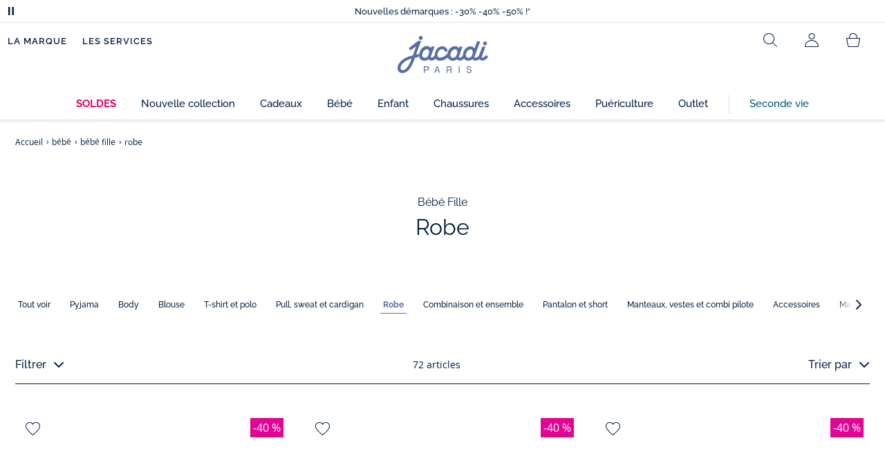

--- FILE ---
content_type: text/html;charset=UTF-8
request_url: https://www.jacadi.fr/bebe/bebe-fille/robe/c/m1-2-1-6
body_size: 79057
content:
 <!DOCTYPE html>

<html lang="fr" data-whatinput="mouse">
<head><meta name="viewport" content="width=device-width, initial-scale=1"><link rel="preload" as="image" href="/medias/bann-pageliste-generique.png?context=[base64]" fetchpriority="high" media="(min-width: 1025px)"><link rel="preload" as="image" href="/medias/product-list-2043903-123-P-01.jpg?context=[base64]&frz-width=2000" fetchpriority="high"  >
	<title>Robes bébé fille - achat en ligne  | Jacadi Paris</title>

	
	<!-- hreflang Tags -->
   <link rel="alternate" hreflang="de-DE" href="https://www.jacadi.de/Kleinkind/Kleinkind-Madchen/kleider/c/m1-2-1-6" />
   <link rel="alternate" hreflang="en-US" href="https://www.jacadi.us/toddler/girls/dresses/c/m1-2-1-6" />
   <link rel="alternate" hreflang="en-CA" href="https://www.jacadi.ca/en_CA/Toddler/Toddler-girl/Dresses/c/m1-2-1-6" />
   <link rel="alternate" hreflang="es-ES" href="https://www.jacadi.es/bebe/nina-6-36-meses/vestidos/c/m1-2-1-6" />
   <link rel="alternate" hreflang="nl-BE" href="https://www.jacadi.be/nl_BE/baby/baby-meisje/jurk-en-rok/c/m1-2-1-6" />
   <link rel="alternate" hreflang="fr-CA" href="https://www.jacadi.ca/fr_CA/Tout-petit/Toute-petite/Robes/c/m1-2-1-6" />
   <link rel="alternate" hreflang="it-IT" href="https://www.jacadi.it/neonato/neonata/abiti/c/m1-2-1-6" />
   <link rel="alternate" hreflang="pt-PT" href="https://www.jacadi.pt/Bebe/Menina/Vestido/c/m1-2-1-6" />
   <link rel="alternate" hreflang="fr-BE" href="https://www.jacadi.be/fr_BE/bebe/bebe-fille/robe/c/m1-2-1-6" />
   <link rel="alternate" hreflang="fr-CH" href="https://www.jacadi.ch/fr_CH/bebe/bebe-fille/robe/c/m1-2-1-6" />
   <link rel="alternate" hreflang="fr-FR" href="https://www.jacadi.fr/bebe/bebe-fille/robe/c/m1-2-1-6" />
   <link rel="alternate" hreflang="en-GB" href="https://www.jacadi.co.uk/toddler/toddler-girl/dresses-&-skirts/c/m1-2-1-6" />
   <link rel="alternate" hreflang="de-CH" href="https://www.jacadi.ch/de_CH/kleinkind/kleinkind-madchen/kleider/c/m1-2-1-6" />
   <meta http-equiv="Content-Type" content="text/html; charset=utf-8"/>

	<meta name="keywords">
<meta name="description" content="D&eacute;couvrez tous les produits et articles Jacadi bebe-fille - robe. Pour faire plaisir &agrave; vos enfants, filles ou gar&ccedil;ons, gr&acirc;ce &agrave; la collection bebe-fille - robe.">
<meta name="robots" content="index,follow">

<!-- SEO CANONICAL Tags -->
	<link rel="canonical" href="https://www.jacadi.fr/bebe/bebe-fille/robe/c/m1-2-1-6"/>
		<!-- PRELOAD MOBILE CATEGORY IMAGES -->
			
			
			<link rel="next" href="/bebe/bebe-fille/robe/c/m1-2-1-6?q=%3Ascore-jacadi-fr&page=1" />
	<link rel="shortcut icon" type="image/x-icon" media="all" href="/favicon.ico" />

	
    
    
    
    
    
    
    
    
	
	
	
	
	
	<link rel="apple-touch-icon" sizes="180x180" href="/_ui/desktop/assets/img/favicon/apple-touch-icon.png">
<link rel="icon" type="image/png" sizes="32x32" href="/_ui/desktop/assets/img/favicon/favicon-32x32.png">
<link rel="icon" type="image/png" sizes="16x16" href="/_ui/desktop/assets/img/favicon/favicon-16x16.png">
<link rel="manifest" href="/_ui/desktop/assets/img/favicon/manifest.json">

<meta name="apple-mobile-web-app-title" content="Jacadi">
<meta name="application-name" content="Jacadi">
<meta name="msapplication-TileColor" content="#da532c">
<meta name="theme-color" content="#ffffff">

<!-- Load JavaScript required by the site -->
	<style type="text/css">
			@charset "UTF-8";:root{--font-primary:"Open Sans",Arial,Helvetica,sans-serif;--font-secondary:"Raleway",Arial,Helvetica,sans-serif;--font-tertiary:"FuturaPT",Arial,Helvetica,sans-serif;--radius:0.125rem;--sticky-top:3.75rem;--gutter-grid:0.6875rem;--jacadi-blue:#576ea5;--navy-blue:#011e41;--light-blue:#f1f5ff;--bg-blue:#eaf5ff;--border:#e1e3eb;--promo-pink:#ff008c;--promo:#e90065;--fid-pink:#d60784;--fid-light-blue:#eaf5ff;--available:#2ab85d;--opera-red:#ea0029;--opera-pink:#f6bbd4;--opera-pink-a11y:#f99fc9;--eiffel-blue:#194f90;--eiffel-pink:#ea3787;--eiffel-pink-a11y:#e31873;--rhesseme:#00536d;--slate-gray-rgb:106,119,142;--slate-gray:#6a778e;--bright-gray:#353a49;--wild-blue:#8798bf;--alabaster:#fafafa;--error:#c82929;--success:#2ab85d;--snow:#fff;--gray-light:#e1e4e8;--black:#000;--mystic:#e1e5ef;--tundora:#4d4d4d;--red-ribbon:#ec0c2d;--opera-blue:#00357d;--opera-pink:#e60778;--athens-gray:#ececed;--lavender-gray:#e1e3eb;--fid:#976f29;--golden:#af8e58;--html-padding:21.875rem;--html-padding-m:15.625rem;--html-padding-l:18.75rem;--html-padding-xs:15.625rem;--gutter:2.5rem;--default:#000;--text:#575757;--applegreen:#82be00;--blue:#1a73e8;--dove-gray:#707070;--gray-1:#505050;--gray-2:#747678;--gray-3:#a0a0a0;--gray-4:#b9b9b9;--gray-5:#d7d7d7;--gray-6:#e1e1e1;--gray-7:#efefef;--gray-8:#f7f7f7;--gray-9:hsla(0,0%,72.9%,0.5);--gray-10:rgba(57,101,159,0.14);--gallery:#ededed;--gray-loyalty:#fafafa;--limegreen:#d2e100;--orange:#e05206;--raspberry:#cd0037;--red:#d52b1e;--persian-red:#c82929;--yellow:#ffb612;--antigua:#82c4ce;--outline-color:#007bff;--parma:#8798bf;--botticelli:#cfd6e6;--facebook:#3b5998;--pinterest:#bd081c;--parma-dark:#5f697a;--pink:#d50b5f;--hollywood:#ec008c;--background-error:#ffe5e5;--background-success:#ecffe5;--zindex-below:-1;--zindex-default:auto;--zindex-above:1;--zindex-absolute:10;--zindex-fixed:100;--zindex-sticky:600;--zindex-overlay:5000;--zindex-popin:6000;--zindex-skyrocket:9999}*,:after,:before{box-sizing:border-box}:after,:before{background-repeat:no-repeat}html{height:100vh;min-height:100vh;overflow-x:hidden;color:var(--navy-blue)}body,html{background-color:#fff}body{margin:0;padding:0;line-height:1.4;font-family:Arial,sans-serif}li,ol,ul{list-style:none}footer,header,main,nav,noscript,section{display:block;margin:0;padding:0}a,button{color:inherit}button{padding:0;font-size:inherit}button,img,input,select{border:none;background-color:transparent}button,input{font-family:inherit}img{max-width:100%}.hidden{white-space:nowrap;overflow:hidden;padding:0;width:0;height:0;text-indent:-6.25rem;line-height:0;position:absolute;display:inline;z-index:0}.hidden *{all:inherit}svg:not(:root){overflow:hidden}h1,h2,ol,p,ul{margin-top:0;margin-bottom:24px}ul ul{margin-bottom:0}:focus-visible{outline:2px dotted var(--bright-gray);outline-offset:2px}@media (prefers-reduced-motion:reduce){*,:after,:before{animation-delay:-1ms!important;animation-duration:1ms!important;animation-iteration-count:1!important;background-attachment:scroll!important;scroll-behavior:auto!important}}.jac-btn{--btnHeight:44px;font-family:var(--font-primary);font-weight:600;font-size:.875rem;padding:.625rem 1.125rem;border-radius:6.25rem;min-width:9.375rem;min-height:var(--btnHeight);text-decoration:none;text-align:center;display:inline-flex;align-items:center;justify-content:center;white-space:normal;line-height:1.4;-moz-appearance:initial;appearance:auto;-webkit-appearance:initial}.jac-btn:focus-visible{outline:2px dotted var(--bright-gray);outline-offset:2px}.jac-btn.jac-btn-ico svg{fill:currentColor}.jac-btn-primary,.jac-btn-primary-fid,.jac-btn-primary-jacadi-blue{color:#fff;border:.0625rem solid var(--jacadi-blue);background-color:var(--jacadi-blue)}.jac-btn-primary-fid.jac-btn-ico svg,.jac-btn-primary-jacadi-blue.jac-btn-ico svg,.jac-btn-primary.jac-btn-ico svg{fill:#fff}.jac-btn-primary-fid.jac-btn-fake-disabled,.jac-btn-primary-fid:disabled,.jac-btn-primary-jacadi-blue.jac-btn-fake-disabled,.jac-btn-primary-jacadi-blue:disabled,.jac-btn-primary.jac-btn-fake-disabled,.jac-btn-primary:disabled{background-color:var(--border);color:var(--navy-blue);border-color:var(--border)}.jac-btn-primary-fid-pink{color:#fff;border-color:var(--fid-pink);background-color:var(--fid-pink)}.jac-btn-primary-fid-pink.jac-btn-ico svg{fill:#fff}.jac-btn-secondary{color:var(--navy-blue);border:.0625rem solid var(--navy-blue);background-color:#fff}.jac-btn-secondary.jac-btn-fake-disabled,.jac-btn-secondary:disabled{background-color:var(--border);color:var(--navy-blue);border-color:var(--border)}.jac-btn-secondary--jacady-blue{color:var(--jacadi-blue);border-color:var(--jacadi-blue);background-color:#fff}.jac-btn-secondary-opera-blue{color:var(--opera-blue);border-color:var(--opera-blue);background-color:#fff}.jac-btn-tertiary{color:var(--bright-gray);border:1px solid rgba(var(--slate-gray-rgb),.6);background-color:#fff;font-weight:400}.jac-btn-add{--btnHeight:60px;display:flex;padding-left:.625rem;padding-right:.625rem;align-items:center;text-align:left;border:1px dashed var(--jacadi-blue);background-color:var(--light-blue);width:100%;border-radius:8px;font-family:var(--font-secondary);font-weight:500;font-size:1rem}.jac-btn-add .jac-btn-add__icon{width:2rem;height:2rem;border:1px solid var(--jacadi-blue);background-color:#fff;border-radius:2rem;display:flex;align-items:center;justify-content:center;position:relative;margin-right:.625rem;flex-shrink:0}.jac-btn-add .jac-btn-add__icon:after{content:"";display:block;mask:url(/_ui/desktop/assets/img/svg/plus.svg) no-repeat 50% 50%;-webkit-mask:url(/_ui/desktop/assets/img/svg/plus.svg) no-repeat 50% 50%;mask-size:cover;-webkit-mask-size:cover;background-color:var(--jacadi-blue);height:.8125rem;width:.8125rem;position:absolute;left:50%;top:50%;transform:translate(-50%,-50%)}.jac-btn-tag{color:var(--navy-blue);border:1px solid var(--border);background-color:var(--snow);font-size:.875rem;font-weight:600;padding:.25rem 1.25rem;height:2.75rem;min-width:5rem}.jac-btn-18{--btnHeight:18px}.jac-btn-ico img,.jac-btn-ico svg{display:block;width:1.125rem;height:1.125rem}.jac-btn-icon-left{justify-content:space-between}.jac-btn-icon-left .j-icon,.jac-btn-icon-left img,.jac-btn-icon-left svg{margin-right:.5rem}.jac-btn-icon-right{justify-content:space-between}.jac-btn-icon-right .j-icon,.jac-btn-icon-right img,.jac-btn-icon-right svg{margin-left:.5rem}.jac-btn-icon-only{min-width:0;width:var(--btnHeight);height:var(--btnHeight);min-height:0;padding:0}.jac-btn-icon-only .j-icon,.jac-btn-icon-only img{width:auto;max-width:auto}.jac-btn-icon-left:not(.jac-btn-ico),.jac-btn-icon-right:not(.jac-btn-ico){--bntIconSize:24px;position:relative;display:inline-flex;align-items:center;min-width:0}.jac-btn-icon-left:not(.jac-btn-ico):focus-visible,.jac-btn-icon-right:not(.jac-btn-ico):focus-visible{outline:2px dotted var(--bright-gray);outline-offset:2px}.jac-btn-icon-left:not(.jac-btn-ico):after,.jac-btn-icon-left:not(.jac-btn-ico):before,.jac-btn-icon-right:not(.jac-btn-ico):after,.jac-btn-icon-right:not(.jac-btn-ico):before{display:block;width:var(--bntIconSize);height:var(--bntIconSize);background-color:currentColor;-webkit-mask-size:var(--bntIconSize);mask-size:var(--bntIconSize);-webkit-mask-repeat:no-repeat;mask-repeat:no-repeat}.jac-btn-icon-left:not(.jac-btn-ico):before{content:"";margin-right:.625rem}.jac-btn-icon-right:not(.jac-btn-ico):after{content:"";margin-left:.625rem}.jac-btn-icon-16:not(.jac-btn-ico){--bntIconSize:16px}.jac-btn-icon-20:not(.jac-btn-ico){--bntIconSize:20px}.jac-btn-icon-expand-down:after,.jac-btn-icon-expand-down:before{-webkit-mask-image:url(/_ui/desktop/assets/icons/expand-down.svg);mask-image:url(/_ui/desktop/assets/icons/expand-down.svg)}.jac-btn-icon-chevron-down:after,.jac-btn-icon-chevron-down:before{-webkit-mask-image:url(/_ui/desktop/assets/icons/chevron-down.svg);mask-image:url(/_ui/desktop/assets/icons/chevron-down.svg)}.jac-btn-icon-close-tag:after,.jac-btn-icon-close-tag:before{-webkit-mask-image:url(/_ui/desktop/assets/icons/close-tag.svg);mask-image:url(/_ui/desktop/assets/icons/close-tag.svg)}.jac-btn-expand .jac-btn-expand-hide,.jac-btn-expand[aria-expanded=true] .jac-btn-expand-show{display:none}.jac-btn-expand[aria-expanded=true] .jac-btn-expand-hide{display:inline}.jac-btn-expand[aria-expanded=true] .j-icon{transform:rotate(180deg)}.jac-btn-transparent:not(:disabled){background-color:transparent}.jac-btn-full{display:flex;width:100%}.jac-btn-wide{padding-left:2rem;padding-right:2rem}.jac-btn-square{border-radius:0}.jac-btn-borderless{border:none}.jac-btn-combo{font-size:.8125rem;min-height:2.5rem;min-width:8.75rem;border:1px solid var(--lavender-gray);border-radius:1.25rem;padding:.25rem 1.875rem .25rem 1rem;display:inline-flex;align-items:center;justify-content:space-between;width:auto;position:relative}.jac-btn-combo:not(.jac-btn-combo-unique):after{content:"";display:block;mask:url(/_ui/desktop/assets/icons/expand-down.svg) no-repeat 50% 50%;-webkit-mask:url(/_ui/desktop/assets/icons/expand-down.svg) no-repeat 50% 50%;mask-size:cover;-webkit-mask-size:cover;background-color:var(--bright-gray);height:1rem;width:1rem;position:absolute;right:.75rem;top:50%;transform:translateY(-50%)}.jac-btn-combo b{width:2.5rem;text-align:center;font-size:.875rem;font-weight:600;text-transform:uppercase}.jac-btn-combo:focus-visible{outline:2px dotted var(--bright-gray);outline-offset:2px}.jac-btn-combo[aria-expanded=true]:after{transform:translateY(-50%) rotate(180deg)}.jac-btn-combo.jac-btn-combo-unique{padding-right:1rem}.jac-btn-combo.jac-btn-combo-unique b{text-transform:none;display:inline-block;width:auto;flex-grow:1;font-size:.8125rem;font-weight:600}.jac-btn-wizville{width:auto;height:2.375rem;border-radius:.5rem .5rem 0 0;border:1px solid transparent;padding:0 .5rem;display:flex;align-items:center;justify-content:center;box-shadow:0 2px 4px 0 rgba(0,0,0,.2);transform:rotate(-90deg);transform-origin:bottom right;font-size:.875rem;font-weight:600;position:fixed;top:260px;right:-40px;z-index:49;background-color:#fff}@media (max-width:48rem){.jac-btn-wizville{top:160px}}.jac-btn-wizville.active{right:-1px}.jac-btn-wizville:focus,.jac-btn-wizville:hover{background-color:var(--navy-blue);color:#fff}:root{--itemWidth:auto}.jac-input-checkbox{--inputBgColor:var(--navy-blue);--inputBorderColor:var(--navy-blue);--inputWidth:22px;display:flex}.jac-input-checkbox label{font-size:.875rem;color:var(--navy-blue);margin-left:.5625rem}.jac-input-checkbox .jac-checkbox,.jac-input-checkbox input{-moz-appearance:none;-webkit-appearance:none;margin:0;padding:0;appearance:none;width:var(--inputWidth);height:var(--inputWidth);display:block;border:1px solid var(--inputBorderColor);background:var(--snow);position:relative}.jac-input-checkbox .jac-checkbox:after,.jac-input-checkbox input:after{content:"";display:none;background-color:var(--inputBgColor);width:calc(var(--inputWidth) - 10px);height:calc(var(--inputWidth) - 10px);position:absolute;top:50%;left:50%;transform:translate(-50%,-50%)}.jac-input-select{--inputBorderColor:var(--navy-blue)}.jac-input-select option{font-family:var(--font-primary)}.jac-input-select label{display:block;font-size:.875rem;color:var(--navy-blue);margin-bottom:.5625rem;line-height:1.2}.jac-input-select select{font-family:var(--font-primary);-webkit-appearance:none;-moz-appearance:none;background:none;margin:0;appearance:none;padding:.625rem 1rem;width:100%;min-height:2.5rem;border-radius:0;border:1px solid var(--inputBorderColor);font-size:.875rem;color:var(--navy-blue);background:var(--snow);position:relative;background:url(/_ui/desktop/assets/img/svg/select-pointer.svg) no-repeat 50% 50%;background-size:1.125rem auto;background-repeat:no-repeat;background-position:right .6875rem center}.jac-input-field{position:relative}.jac-input-checkbox label,.jac-input-select label{font-size:.875rem;color:var(--navy-blue)!important}.jac-input-checkbox{display:flex}.jac-input-checkbox label{margin-left:.5625rem}.jac-input-checkbox input{margin:0;padding:0;-webkit-appearance:none;-moz-appearance:none;appearance:none;width:1.375rem;height:1.375rem;display:block;border:.0625rem solid var(--navy-blue);border-radius:0;background:var(--snow);position:relative}.jac-input-checkbox input:after{content:"";display:none;background-color:var(--navy-blue);width:50%;height:50%;position:absolute;top:50%;left:50%;transform:translate(-50%,-50%)}.jac-input-select{display:flex;flex-direction:column;width:100%}.jac-input-select select{border:.0625rem solid var(--navy-blue);border-radius:0;font-size:.875rem;background:var(--snow);padding:.625rem 1.625rem;width:100%;color:var(--navy-blue);height:auto;line-height:1.2}.jac-input-select select::-moz-placeholder{color:var(--jacadi-blue);font-style:italic;font-family:inherit}[class*=jac-icon-]{position:relative;--iconSize:24px}[class*=jac-icon-]:after,[class*=jac-icon-]:before{background-color:currentColor;width:var(--iconSize);height:var(--iconSize);-webkit-mask-size:100%;mask-size:100%;display:inline-block;vertical-align:calc(.375em - var(--iconSize)*0.5)}.jac-icon-favoris:after,.jac-icon-favoris:before{-webkit-mask-image:url(/_ui/desktop/assets/icons/favoris.svg);mask-image:url(/_ui/desktop/assets/icons/favoris.svg)}.jac-icon-livraison:after,.jac-icon-livraison:before{-webkit-mask-image:url(/_ui/desktop/assets/icons/livraison.svg);mask-image:url(/_ui/desktop/assets/icons/livraison.svg)}.jac-icon-play:after,.jac-icon-play:before{-webkit-mask-image:url(/_ui/desktop/assets/icons/play.svg);mask-image:url(/_ui/desktop/assets/icons/play.svg)}.jac-icon-pause:after,.jac-icon-pause:before{-webkit-mask-image:url(/_ui/desktop/assets/icons/pause.svg);mask-image:url(/_ui/desktop/assets/icons/pause.svg)}.jac-icon-user:after,.jac-icon-user:before{-webkit-mask-image:url(/_ui/desktop/assets/icons/user.svg);mask-image:url(/_ui/desktop/assets/icons/user.svg)}.jac-icon--left:before{content:""}.jac-icon--20{--iconSize:20px}.jac-icon--24{--iconSize:24px}.jac-icon--28{--iconSize:28px}.jac-link{font-family:var(--font-primary);font-size:.875rem;line-height:1.375rem;font-weight:600;color:var(--navy-blue);text-decoration:underline}.jac-link-hover{text-decoration:none}.c-navInterCategory{height:5rem}.c-navInterCategory.swiper{display:flex;align-items:center}@media (max-width:64rem){.c-navInterCategory{height:3.125rem}}@media (max-width:64rem){.c-navInterCategory.swiper{margin-left:calc(var(--gutter-grid)*-2);margin-right:calc(var(--gutter-grid)*-2)}}.c-navInterCategory__list{padding:0;margin-bottom:0}.c-navInterCategory__list.swiper-wrapper{height:1.625rem}.c-navInterCategory__listItem.swiper-slide{width:auto}.c-navInterCategory__listItem[aria-current=page] .c-navInterCategory__link{font-weight:700;color:var(--jacadi-blue)}.c-navInterCategory__listItem[aria-current=page] .c-navInterCategory__link:before{opacity:1}.c-navInterCategory__link{font-size:.75rem;text-decoration:none;color:var(--navy-blue);font-weight:500;position:relative;padding:2px 4px 6px;margin-bottom:0;font-family:var(--font-secondary)}.c-navInterCategory__link:before{content:"";position:absolute;height:1px;width:100%;left:0;bottom:0;background-color:var(--jacadi-blue);opacity:0}@media (max-width:64rem){.c-navInterCategory__link:before{bottom:.25rem}}.jac-tuile{container-type:inline-size;position:relative;display:block;color:var(--navy-blue);background-color:#fff;text-decoration:none}.jac-product-list .jac-tuile{height:100%}.jac-tuile[hidden]{display:none}.jac-tuile:focus-visible{outline:2px dotted var(--bright-gray);outline-offset:2px;outline-offset:-4px}.jac-tuile:focus-visible .jac-tuile__btn{outline:2px dotted var(--bright-gray);outline-offset:2px}.jac-tuile--seconde-vie .jac-tuile__btn,.jac-tuile--seconde-vie .jac-tuile__text,.jac-tuile--seconde-vie .jac-tuile__title{color:var(--rhesseme)}.jac-tuile--01 .jac-tuile__img{width:100%;height:100%}.jac-tuile--01 .jac-tuile__img img,.jac-tuile--01 .jac-tuile__video{width:100%;height:100%;-o-object-fit:cover;object-fit:cover}.jac-tuile--01 .jac-tuile__content{position:absolute;left:0;top:0;height:100%;width:100%;display:flex;flex-direction:column;align-items:flex-start;justify-content:flex-end;padding:25px 25px 35px}@media (max-width:64rem){.jac-tuile--01 .jac-tuile__content{padding:20px 20px 30px}}@media (max-width:26.25rem){.jac-tuile--01 .jac-tuile__content{padding:16px 16px 20px}}.jac-tuile--01 .jac-tuile__title{font-size:clamp(29px,3.5vw,60px);line-height:clamp(22px,3.5vw,45px);font-size:14cqw;line-height:10.5cqw;margin:0;font-weight:700;font-family:var(--font-tertiary);color:#fff;text-transform:uppercase}.jac-tuile--01 .jac-tuile__btn{font-size:clamp(12px,3.5vw,14px);color:var(--navy-blue);margin-top:24px;min-height:44px;font-weight:600;font-family:var(--font-primary);border-radius:22px;background-color:#fff;display:inline-flex;align-items:center;justify-content:center;padding:4px 40px}@media (max-width:64rem){.jac-tuile--01 .jac-tuile__btn{padding-left:30px;padding-right:30px}}@media (max-width:26.25rem){.jac-tuile--01 .jac-tuile__btn{padding-left:20px;padding-right:20px;min-height:34px}}.jac-tuile--01:focus-visible .jac-tuile__btn{outline-color:#fff}.jac-tuile--01:not(:has(.jac-tuile__btn)):focus-visible{outline-offset:-4px;outline-color:#fff}.jac-tuile--02{--tuilleFontSize:clamp(20px,3.5vw,40px);border-top:20px solid #f6bbd4;border-bottom:10px solid var(--navy-blue)}@media (max-width:64rem){.jac-tuile--02{border-top-width:10px;border-bottom-width:5px}}.jac-tuile--02 .jac-tuile__content{padding:15px 25px}@media (max-width:80rem){.jac-tuile--02 .jac-tuile__content{padding:15px 14px;padding:10px 14px}}.jac-tuile--02 .jac-tuile__img{width:6.25rem;height:6.25rem;margin-bottom:25px}@media (max-width:80rem){.jac-tuile--02 .jac-tuile__img{width:4.375rem;height:4.375rem;margin-bottom:10px}}@media (max-width:48rem){.jac-tuile--02 .jac-tuile__img{width:3.75rem;height:3.75rem}}@media (max-width:26.25rem){.jac-tuile--02 .jac-tuile__img{width:3.125rem;height:3.125rem;margin-bottom:.3125rem}}.jac-tuile--02 .jac-tuile__title{font-weight:500}.jac-tuile--02 .jac-tuile__text,.jac-tuile--02 .jac-tuile__title{font-size:var(--tuilleFontSize);line-height:var(--tuilleFontSize);font-size:9.5cqw;line-height:9cqw;font-family:var(--font-tertiary);margin:0}.jac-tuile--02 .jac-tuile__text{font-weight:400}.jac-tuile--02.jac-tuille--font-md{--tuilleFontSize:clamp(15px,3.5vw,30px)}.jac-tuile--02.jac-tuille--font-md .jac-tuile__text,.jac-tuile--02.jac-tuille--font-md .jac-tuile__title{font-size:7cqw;line-height:7cqw}.jac-tuile--02.jac-tuille--font-sm{--tuilleFontSize:clamp(12px,3.5vw,20px)}.jac-tuile--02.jac-tuille--font-sm .jac-tuile__text,.jac-tuile--02.jac-tuille--font-sm .jac-tuile__title{font-size:6cqw;line-height:6cqw}.jac-tuile--02 .jac-tuile__btn{font-size:clamp(10px,2.5vw,16px);margin-top:1.5625rem;font-weight:600;text-decoration:underline;display:inline-block}@media (max-width:64rem){.jac-tuile--02 .jac-tuile__btn{margin-top:.625rem}}.jac-tuile--02:not(:has(.jac-tuile__img)) .jac-tuile__content{padding:60px 25px}@media (max-width:80rem){.jac-tuile--02:not(:has(.jac-tuile__img)) .jac-tuile__content{padding:30px 20px}}@media (max-width:80rem){.jac-tuile--02:not(:has(.jac-tuile__img)) .jac-tuile__content{padding:20px 14px}}.jac-tuile--02:not(:has(.jac-tuile__img)) .jac-tuile__title{font-weight:400}.jac-tuile--02:not(:has(.jac-tuile__img)) .jac-tuile__title strong{display:block;font-weight:500}.jac-tuile--02.jac-tuile--fid{background-color:var(--bg-blue);border-top-color:var(--opera-pink)}.jac-tuile--02.jac-tuile--fid .jac-tuile__content{padding:30px 25px}@media (max-width:64rem){.jac-tuile--02.jac-tuile--fid .jac-tuile__content{padding:20px 14px}}@media (max-width:48rem){.jac-tuile--02.jac-tuile--fid .jac-tuile__content{padding:16px 14px}}.jac-tuile--02.jac-tuile--fid .jac-tuile__img{max-width:10rem;width:100%;height:auto;background:none}@media (max-width:80rem){.jac-tuile--02.jac-tuile--fid .jac-tuile__img{max-width:7.5rem;margin-bottom:1rem}}@media (max-width:64rem){.jac-tuile--02.jac-tuile--fid .jac-tuile__img{max-width:6.25rem;margin-bottom:1rem}}@media (max-width:48rem){.jac-tuile--02.jac-tuile--fid .jac-tuile__img{max-width:5rem;margin-bottom:.625rem}}@media (max-width:40rem){.jac-tuile--02.jac-tuile--fid .jac-tuile__img{max-width:3.125rem}}.jac-tuile--02.jac-tuile--fid .jac-tuile__title{font-weight:400}.jac-tuile--02.jac-tuile--fid .jac-tuile__title strong{display:block;font-weight:500}@media (max-width:64rem){.jac-tuile--02.jac-tuile--fid .jac-tuile__btn{margin-top:1.25rem}}.jac-tuile--03 .jac-tuile__content{padding:50px 20px;text-align:center}@media (max-width:64rem){.jac-tuile--03 .jac-tuile__content{padding:40px 20px}}@media (max-width:48rem){.jac-tuile--03 .jac-tuile__content{padding:30px 10px}}.jac-tuile--03 .jac-tuile__img{margin-bottom:30px}@media (max-width:64rem){.jac-tuile--03 .jac-tuile__img{margin-bottom:20px;max-width:7.5rem}}@media (max-width:48rem){.jac-tuile--03 .jac-tuile__img{margin-bottom:20px;max-width:5rem}}@media (max-width:26.25rem){.jac-tuile--03 .jac-tuile__img{margin-bottom:5px;max-width:3.75rem}}.jac-tuile--03 .jac-tuile__title{font-size:clamp(14px,3.5vw,30px);line-height:clamp(14px,3.5vw,30px);font-size:7cqw;line-height:7cqw;font-family:var(--font-tertiary);font-weight:700;margin:0;text-wrap:balance;text-transform:uppercase}.jac-tuile--03 .jac-tuile__text{font-size:clamp(12px,3.5vw,26px);line-height:clamp(12px,3.5vw,30px);font-size:7cqw;line-height:7cqw;font-family:var(--font-tertiary);font-weight:400;margin:15px 0 0}@media (max-width:64rem){.jac-tuile--03 .jac-tuile__text{margin-top:.375rem}}.jac-tuile--03 .jac-tuile__btn{font-size:clamp(10px,2.5vw,16px);margin-top:1.5625rem;font-weight:600;text-decoration:underline;display:inline-block}@media (max-width:64rem){.jac-tuile--03 .jac-tuile__btn{margin-top:.625rem}}.jac-tuile--04 .jac-tuile__content{padding:60px 16px;text-align:center}@media (max-width:64rem){.jac-tuile--04 .jac-tuile__content{padding:40px 8px}}@media (max-width:26.25rem){.jac-tuile--04 .jac-tuile__content{padding:20px 8px}}.jac-tuile--04 .jac-tuile__img{max-width:15.625rem;background:none}@media (max-width:48rem){.jac-tuile--04 .jac-tuile__img{max-width:90%}}@media (max-width:40rem){.jac-tuile--04 .jac-tuile__img{max-width:80%}}.jac-tuile--04 .jac-tuile__title{font-size:clamp(30px,3.5vw,60px);line-height:clamp(30px,3.5vw,60px);font-size:14cqw;line-height:14cqw;font-weight:700;text-wrap:balance}.jac-tuile--04 .jac-tuile__text,.jac-tuile--04 .jac-tuile__title{font-family:var(--font-tertiary);margin:0;text-transform:uppercase;color:var(--rhesseme)}.jac-tuile--04 .jac-tuile__text{font-size:clamp(8px,3.5vw,16px);line-height:clamp(14px,3.5vw,20px);font-size:4cqw;line-height:4cqw;font-weight:500}.jac-tuile--04 .jac-tuile__btn{font-size:clamp(10px,2.5vw,16px);margin-top:1.5625rem;font-weight:600;text-decoration:underline;display:inline-block}@media (max-width:64rem){.jac-tuile--04 .jac-tuile__btn{margin-top:10px}}@media (max-width:40rem){.jac-tuile--04 .jac-tuile__btn{margin-top:5px}}.jac-tuile--04.jac-tuile--number .jac-tuile__content{padding:32px 16px;text-align:center}@media (max-width:64rem){.jac-tuile--04.jac-tuile--number .jac-tuile__content{padding:16px 8px}}.jac-tuile--04.jac-tuile--number .jac-tuile__img{margin-bottom:2.25rem}@media (max-width:64rem){.jac-tuile--04.jac-tuile--number .jac-tuile__img{max-width:6.25rem;margin-bottom:1rem}}@media (max-width:48rem){.jac-tuile--04.jac-tuile--number .jac-tuile__img{width:50%}}@media (max-width:40rem){.jac-tuile--04.jac-tuile--number .jac-tuile__img{width:50%;margin-bottom:.5rem}}@media (max-width:26.25rem){.jac-tuile--04.jac-tuile--number .jac-tuile__img{width:50%;margin-bottom:0}}.jac-tuile--04.jac-tuile--number .jac-tuile__number{font-size:clamp(60px,8vw,100px);line-height:clamp(30px,8vw,50px);font-size:23cqw;line-height:16cqw;color:var(--rhesseme);font-family:var(--font-tertiary);font-weight:700;letter-spacing:-3%;margin:0 0 15px}@media (max-width:64rem){.jac-tuile--04.jac-tuile--number .jac-tuile__number{margin:0 0 10px}}@media (max-width:48rem){.jac-tuile--04.jac-tuile--number .jac-tuile__number{margin:5px}}.jac-tuile--04.jac-tuile--number .jac-tuile__title{font-size:clamp(16px,3.5vw,30px);line-height:clamp(16px,3.5vw,30px);font-size:7cqw;line-height:7cqw;font-weight:400}.jac-tuile--04.jac-tuile--number .jac-tuile__title strong{display:block;font-weight:700}.jac-tuile--04.jac-tuile--number .jac-tuile__text{font-size:clamp(10px,2.5vw,12px);line-height:clamp(10px,2.5vw,16px);font-family:var(--font-primary);font-weight:600;text-transform:none;margin-top:25px}@media (max-width:64rem){.jac-tuile--04.jac-tuile--number .jac-tuile__text{margin-top:10px}}@media (max-width:40rem){.jac-tuile--04.jac-tuile--number .jac-tuile__text{margin-top:5px}}.jac-tuile--04.jac-tuile--number .jac-tuile__btn{color:var(--rhesseme)}.jac-tuile--04.jac-tuile--opera .jac-tuile__content{padding:60px 16px;text-align:center}@media (max-width:64rem){.jac-tuile--04.jac-tuile--opera .jac-tuile__content{padding:40px 8px}}@media (max-width:48rem){.jac-tuile--04.jac-tuile--opera .jac-tuile__content{padding:10px 8px}}.jac-tuile--04.jac-tuile--opera .jac-tuile__title{font-size:clamp(16px,3.5vw,30px);line-height:clamp(16px,3.5vw,30px);font-size:7cqw;line-height:7cqw;font-weight:400;color:var(--navy-blue)}.jac-tuile--04.jac-tuile--opera .jac-tuile__title strong{display:block;font-weight:700}@media (max-width:64rem){.jac-tuile--04.jac-tuile--opera .jac-tuile__img{max-width:8.125rem}}@media (max-width:48rem){.jac-tuile--04.jac-tuile--opera .jac-tuile__img{width:70%}}.jac-tuile--02:has(a),.jac-tuile--03:has(a),.jac-tuile--04:has(a){position:relative}.jac-tuile--02:has(a) a:before,.jac-tuile--03:has(a) a:before,.jac-tuile--04:has(a) a:before{bottom:0;content:"";display:block;height:100%;left:0;outline-color:inherit;outline-offset:2px;outline-style:inherit;outline-width:2px;position:absolute;right:0;top:0;width:100%;z-index:1}@keyframes splide-loading{0%{transform:rotate(0)}to{transform:rotate(1turn)}}.splide__track--draggable{-webkit-touch-callout:none}.splide__track--fade>.splide__list{display:block}.splide__track--fade>.splide__list>.splide__slide{left:0;opacity:0;position:absolute;top:0;z-index:0}.splide__track--fade>.splide__list>.splide__slide.is-active{opacity:1;position:relative;z-index:1}.splide--rtl{direction:rtl}.splide__track--ttb>.splide__list{display:block}.splide__container{box-sizing:border-box;position:relative}.splide__list{backface-visibility:hidden;display:flex;height:100%;margin:0!important;padding:0!important}.splide.is-initialized:not(.is-active) .splide__list{display:block}.splide__pagination{align-items:center;display:flex;flex-wrap:wrap;justify-content:center;margin:0}.splide__pagination li{display:inline-block;line-height:1;list-style-type:none;margin:0}.splide__progress__bar{width:0}.splide{position:relative;visibility:hidden}.splide.is-initialized,.splide.is-rendered{visibility:visible}.splide__slide{backface-visibility:hidden;box-sizing:border-box;flex-shrink:0;list-style-type:none!important;margin:0;position:relative}.splide__slide img{vertical-align:bottom}.splide__spinner{animation:splide-loading 1s linear infinite;border:2px solid #999;border-left-color:transparent;border-radius:50%;bottom:0;contain:strict;display:inline-block;height:20px;left:0;margin:auto;position:absolute;right:0;top:0;width:20px}.splide__sr{clip:rect(0 0 0 0);border:0;height:1px;margin:-1px;overflow:hidden;padding:0;position:absolute;width:1px}.splide__toggle.is-active .splide__toggle__play,.splide__toggle__pause{display:none}.splide__toggle.is-active .splide__toggle__pause{display:inline}.splide__track{overflow:hidden;position:relative;z-index:0}.splide__slide--has-video:hover .splide__video__play{opacity:1}.splide__slide__container--has-video{position:relative}.splide__slide__container--has-video:hover .splide__video__play{opacity:1}.splide__video{height:100%;left:0;top:0;width:100%}.splide__video__wrapper{background:#000;height:inherit;width:inherit}.splide__video__wrapper div,.splide__video__wrapper iframe,.splide__video__wrapper video{height:100%;width:100%}.splide__video__play{align-items:center;background:#ccc;border:0;border-radius:50%;display:flex;height:40px;justify-content:center;left:50%;opacity:.7;position:absolute;top:50%;transform:translate(-50%,-50%);width:40px}.splide__video__play:after{border-color:transparent transparent transparent #000;border-style:solid;border-width:9px 0 9px 17px;content:"";display:inline-block;margin-left:4px}.splide__arrows .splide__arrow--next,.splide__arrows .splide__arrow--prev{display:flex;justify-content:center;align-items:center;position:absolute;padding:0;width:2.25rem;height:2.25rem;background:var(--snow);border-radius:50%;z-index:5}.splide__arrows .splide__arrow--next:disabled,.splide__arrows .splide__arrow--prev:disabled{opacity:0}.splide__pagination{width:100%;padding-top:1rem}.splide__pagination .splide__pagination__page{height:.4375rem;width:.4375rem;background:var(--border);padding:0;border-radius:50%;margin:0 .875rem}.splide__pagination .splide__pagination__page.is-active{background:var(--snow);box-shadow:0 0 0 5px var(--jacadi-blue)}.splide__track.clearfix:after{right:-20%}.splide__track.clearfix:after,.splide__track.clearfix:before{content:" ";width:20%;height:100%;top:0;position:absolute;background-color:var(--snow);z-index:1}.splide__track.clearfix:before{left:-20%}.smash-m1{margin:24px}.smash-p05{padding:12px}.smash-deco-roll{text-decoration:none}.j-btnIcon{font-weight:600;font-family:var(--font-primary);position:relative;box-sizing:border-box;display:inline-block;vertical-align:middle;padding:0 .3125rem;border:none;background:none;color:var(--navy-blue);font-size:.75rem;line-height:1;text-decoration:none;text-transform:uppercase;text-align:center;margin:0}@media (max-width:64.0525em){.j-btnIcon-label{display:none}}.j-btnIcon .j-icon{display:block;margin:0 auto .625rem;fill:var(--slate-gray)}.j-btnIcon--scroll-top-arrow .j-icon{width:3.125rem;height:3.125rem}@media (max-width:39.99em){.j-btnIcon--scroll-top-arrow .j-icon{width:1.875rem;height:1.875rem}}.j-btnIcon--scroll-top-arrow .j-btnIcon-label{display:none}.j-scroll-top-arrow{position:fixed;right:1.25rem;bottom:.625rem;z-index:1;display:none}@media (max-width:39.99em){.j-scroll-top-arrow{right:.9375rem;bottom:.625rem}}.j-add-btn--wishlist>span:before{background-image:url(/_ui/desktop/assets/img/svg/favorite-parma.svg)}.j-container{max-width:1300px;margin-left:auto;margin-right:auto}:root{--fullHeaderHeight:174px;--headerWrapperHeight:141px}.js-autocomplete-resultWrapper{display:none}#solr-search-section.jac-search-layer{--searchLayerWidth:1250px;display:none;position:fixed;top:0;left:0;width:100%;height:100vh;z-index:60;overflow-y:auto;background:var(--snow)}#velou-search-section.disabled-jac-search-layer{--searchLayerWidth:1250px;display:none;position:fixed;top:0;left:0;width:100%;height:100vh;z-index:60;overflow-y:auto;background:var(--snow)}#solr-search-section .jac-autocomplete-wrap,#velou-search-section .jac-autocomplete-wrap{position:relative}#solr-search-section .jac-autocomplete-search-wrap,#velou-search-section .jac-autocomplete-search-wrap{background-color:var(--light-blue);min-height:6.25rem;display:flex;align-items:center;justify-content:center;padding:0 2.5rem;margin-bottom:1.875rem}@media (max-width:64rem){#solr-search-section .jac-autocomplete-search-wrap,#velou-search-section .jac-autocomplete-search-wrap{min-height:6.25rem;padding:0 3.75rem 0 1.25rem}}#solr-search-section .jac-autocomplete-label,#velou-search-section .jac-autocomplete-label{position:absolute;left:1.5rem;top:50%;transform:translateY(-50%);height:2.75rem;width:2.75rem;display:flex;align-items:center;justify-content:center}@media (max-width:64rem){#solr-search-section .jac-autocomplete-label,#velou-search-section .jac-autocomplete-label{left:0}}#solr-search-section .jac-autocomplete-search-ico img,#velou-search-section .jac-autocomplete-search-ico img{display:block}#solr-search-section .jac-autocomplete-input-wrap,#velou-search-section .jac-autocomplete-input-wrap{position:relative;max-width:var(--searchLayerWidth);margin-right:auto;margin-left:auto;width:100%;padding-right:calc(var(--gutter-grid)*2);padding-left:calc(var(--gutter-grid)*2)}@media (max-width:64rem){#solr-search-section .jac-autocomplete-input-wrap,#velou-search-section .jac-autocomplete-input-wrap{padding:0}}#solr-search-section .jac-autocomplete-input,#velou-search-section .jac-autocomplete-input{border:1px solid var(--navy-blue);min-height:2.75rem;border-radius:44px;padding:0 1.5rem 0 2.75rem;font-size:1.125rem;width:100%;background-color:#fff;color:var(--navy-blue)}#solr-search-section .jac-autocomplete-input::-moz-placeholder,#velou-search-section .jac-autocomplete-input::-moz-placeholder{color:var(--jacadi-blue);font-family:inherit}#solr-search-section .jac-autocomplete-reset,#velou-search-section .jac-autocomplete-reset{position:absolute;right:3.125rem;top:50%;transform:translateY(-50%);padding:0;min-width:0;flex-shrink:0;text-decoration:underline;font-weight:400;color:var(--jacadi-blue);font-size:.75rem;font-weight:600}@media (max-width:64rem){#solr-search-section .jac-autocomplete-reset,#velou-search-section .jac-autocomplete-reset{right:1.25rem}}#solr-search-section .jac-autocomplete-close,#velou-search-section .jac-autocomplete-close{position:absolute;right:-60px;top:50%;transform:translateY(-50%);padding:0;min-width:0;flex-shrink:0;width:2.75rem;height:2.75rem}@media (max-width:1400px){#solr-search-section .jac-autocomplete-close,#velou-search-section .jac-autocomplete-close{right:-20px}}@media (max-width:64rem){#solr-search-section .jac-autocomplete-close,#velou-search-section .jac-autocomplete-close{right:-50px}}.jac-search-layer__section{max-width:var(--searchLayerWidth);margin-right:auto;margin-left:auto;width:100%;margin-bottom:2.5rem}.js-autocomplete-section{max-width:var(--searchLayerWidth);margin-right:auto;margin-left:auto;padding-right:calc(var(--gutter-grid)*2);padding-left:calc(var(--gutter-grid)*2)}.smash-visually-hidden,.sr-only{position:absolute;width:1px;height:1px;padding:0;margin:-1px;overflow:hidden;clip:rect(0,0,0,0);border:0}button:not([class*=j-]):first-letter{text-transform:uppercase}.jac-btn-full-wrapper{width:100%}.jac-btn.search-cta-checkout{margin-left:1rem}@media screen and (max-width:48rem){.jac-btn.search-cta-checkout{width:100%;margin:.9375rem 0 0}}.jac-filter{margin-bottom:1.25rem;margin-top:1.25rem;display:flex;align-items:center;justify-content:space-between;border-bottom:1px solid var(--navy-blue)}@media screen and (max-width:64rem){.jac-filter{margin-top:0}}.jac-filter .jac-filter-list-title{font-size:.875rem;text-align:center;margin:0 auto;line-height:1.4;font-weight:400;font-family:var(--font-primary)}@media screen and (max-width:48rem){.jac-filter .jac-filter-list-title{font-size:.75rem}}.jac-filter .jac-filter-btn{font-size:1rem;font-family:var(--font-secondary);justify-content:space-between;font-weight:500;min-width:0;padding:1rem 0}.jac-filter .jac-filter-btn.isLoading:after{--bntIconSize:16px;background-color:transparent;-webkit-mask-image:none;mask-image:none;background-image:url(/_ui/desktop/assets/img/jacadi-loader.gif);background-position:50%;background-size:16px auto;background-repeat:no-repeat}@media screen and (max-width:48rem){.jac-filter .jac-btn{font-size:1rem}}.jac-filter-filter{order:-1}@media screen and (max-width:48rem){.jac-filter-filter{order:unset}}.jac-filter-filter .jac-btn{min-width:4.375rem}@media screen and (max-width:64rem){.page-productList .jac-viewport{overflow:hidden}}.jac-product-filter-list{display:flex;flex-direction:row;gap:.875rem;margin:0;padding:0 0 1.25rem;overflow-x:auto;overscroll-behavior-x:contain;-webkit-overflow-scrolling:touch}.jac-product-filter-list::-webkit-scrollbar{width:.25rem;height:.125rem;border-radius:5px}.jac-product-filter-list::-webkit-scrollbar-thumb{background-color:var(--slate-gray);border-radius:5px}.jac-product-filter-list::-webkit-scrollbar-track{background-color:var(--lavender-gray);border-radius:5px}.jac-content-filter{padding:.5rem 0 0;display:none}.jac-content-filter [class*=jac-content-filter-list-grid]{padding:0;gap:1rem;display:flex;flex-wrap:wrap}.jac-content-filter .jac-content-filter-list-grid .jac-btn-filter-value{width:4.375rem}.jac-content-filter .jac-content-filter-list-grid-auto .jac-btn-filter-value{width:auto;padding-left:1.5625rem;padding-right:1.5625rem}.jac-content-filter .jac-product-colors-pellets-list{padding-left:.25rem;padding-right:.25rem;padding-top:.25rem;justify-content:flex-start}.jac-content-filter .jac-btn-filter-value{font-size:1rem;font-weight:600;height:2.75rem;min-width:4.375rem;padding-left:.5rem;padding-right:.5rem;font-weight:400}.jac-content-filter .jac-btn-filter-value:not(:disabled):not(.jac-btn-no-hover){border-color:var(--lavender-gray)}.jac-content-filter-list .jac-filter-label{border-bottom:1px solid var(--gray-light)}.jac-content-filter-list .jac-button-filter{width:100%;justify-content:space-between;padding:1.25rem 0;font-size:1rem;font-family:var(--font-secondary);font-weight:500}@media screen and (max-width:48rem){.jac-content-filter-list .jac-button-filter{font-weight:600}}.jac-filter-sortby-list,.jac-filter-sortby-list li{margin:0;padding:0}.jac-filter-sortby-list .jac-btn{justify-content:flex-start;font-size:1rem;font-weight:400;min-width:0;padding-right:1.875rem;font-family:var(--font-secondary);border-radius:0}.jac-product-price{display:flex;justify-content:center}.jac-product-price{flex-wrap:wrap;align-items:center}.jac-product-price-value{font-weight:600;margin-right:.25rem}.jac-product-price-start{font-weight:300;font-size:.875rem;margin-right:.25rem;align-self:center}.jac-product-colors-pellets-list{padding:0;display:flex;align-items:center;justify-content:center;flex-wrap:wrap;gap:1.5rem;margin:0 0 .5rem}.jac-product-colors-pellets-list .jac-pellet-color:before{content:"";width:.9375rem;height:.9375rem;display:none;position:absolute;background:url(/_ui/desktop/assets/img/svg/checked-full-white.svg) no-repeat 0 0;z-index:1}.jac-product-add-btn{display:flex;align-items:center}.jac-product-add-btn{padding:0}.jac-product-add-btn:before{content:"";height:1.5rem;flex-shrink:0;display:block;width:1.5rem;background:url(/_ui/desktop/assets/img/svg/favorite-navy-blue.svg) no-repeat 0 0}.j-add-btn--wishlist .sr-only{border:0;clip:rect(1px,1px,1px,1px);-webkit-clip-path:inset(50%);clip-path:inset(50%);height:1px;margin:-1px;overflow:hidden;padding:0;position:absolute;width:1px;white-space:nowrap}.jac-modal{background-color:rgba(243,244,248,.7);position:fixed;height:100%;width:100%;display:flex;justify-content:center;align-items:center;left:0;top:0;z-index:var(--zindex-popin);padding:4.5rem 2.5rem;opacity:0;visibility:hidden}@media screen and (max-width:48rem){.jac-modal{padding:2rem}}.jac-modal-container{position:relative;overflow:auto;display:flex;flex-direction:column;background-color:var(--snow);padding:2.125rem 1.8125rem;max-width:49.375rem;width:100%;max-height:100%;opacity:0;transform:translateY(25%);overscroll-behavior:contain}.jac-modal-content{flex-grow:1;margin:1rem 0}.jac-modal-close{background-image:url(/_ui/desktop/assets/img/svg/modal-close.svg);right:0;width:1.25rem;height:1.25rem}.jac-modal-close{background-repeat:no-repeat;background-position:50%;position:absolute;top:0;padding:0;margin:1.25rem}.jac-modal-title{margin-top:.625rem}.jac-modal-header{display:flex;flex-direction:column}.jac-modal-footer{display:flex;justify-content:center}.jac-modal-panel{justify-content:flex-end;padding:0}.jac-modal-panel .jac-modal-container{height:100%;max-width:49.375rem;transform:translate(50%);padding:2.5rem 3rem 3.125rem;box-shadow:0 .25rem .5rem 0 var(--gray-9)}@media (max-width:48rem){.jac-modal-panel .jac-modal-container{padding:2rem;max-width:100%}}.jac-modal-loader{position:absolute;top:0;left:0;width:100%;height:100%;background-color:hsla(0,0%,100%,.6);z-index:var(--zindex-absolute);align-items:center;justify-content:center;display:none}.jac-modal-filter .jac-modal-container{padding:0;max-width:40.625rem}.jac-modal-filter .jac-modal-content{overscroll-behavior:contain;overflow-y:auto}.jac-modal-filter .jac-modal-header{padding:1rem 3.75rem;position:relative;min-height:4.375rem;background-color:#fff;display:flex;align-items:center;justify-content:center;z-index:var(--zindex-above);position:sticky}.jac-modal-filter .jac-modal-header .jac-modal-close{top:50%;transform:translateY(-50%);margin:0;right:1.5rem}.jac-modal-filter .jac-modal-title{font-size:1.5rem;font-family:var(--font-secondary);font-weight:500;text-align:center;margin:0}.jac-modal-filter .jac-modal-content{margin:0;padding-left:3.75rem;padding-right:3.75rem;padding-bottom:2.5rem}@media screen and (max-width:600px){.jac-modal-filter .jac-modal-content{padding-left:1.25rem;padding-right:1.25rem}}.jac-modal-filter .jac-modal-footer{position:sticky;bottom:-1px;background-color:#fff;padding:1.5rem;flex-direction:column;align-items:center;gap:1.25rem;border-top:1px solid var(--lavender-gray)}.jac-modal-filter .jac-modal-footer form{width:100%;text-align:center}.jac-modal-filter .jac-modal-footer .jac-btn{max-width:20.9375rem;width:100%}@media screen and (max-width:48rem){.jac-modal-filter .jac-modal-footer .jac-btn{font-size:.875rem}}body:not(.jac-evol){font-family:var(--font-primary)}.jac-breadcrumb{display:flex;align-items:center;padding:0;margin:1.5rem 0}@media screen and (max-width:48rem){.jac-breadcrumb{display:none}}@media screen and (max-width:64rem){.page-productList .jac-breadcrumb{display:none}}.jac-breadcrumb-last{font-weight:400}.jac-breadcrumb li{font-size:.75rem;margin-left:.3125rem;font-weight:300}.jac-breadcrumb li:first-child{margin-left:0}.jac-breadcrumb li:not(:first-child){position:relative;padding-left:8px}.jac-breadcrumb li .icon{position:absolute;top:45%;transform:translateY(-50%);left:0}.jac-breadcrumb li .icon:before{content:"›"}.jac-breadcrumb li a{color:inherit}main{position:relative;padding-bottom:var(--gutter)}.jac-product-list{display:grid;grid-template-columns:repeat(3,1fr);grid-gap:calc(var(--gutter-grid)*2);grid-auto-rows:500px;padding:0;margin-top:2.5rem}@media screen and (max-width:48rem){.jac-product-list{grid-template-columns:repeat(2,1fr);grid-gap:var(--gutter-grid);grid-auto-rows:auto}}.jac-product-list-item{position:relative;overflow:hidden}.jac-product-list-item .j-add-btn--wishlist{position:absolute;left:.9375rem;top:.9375rem;z-index:5}.jac-product-list-item-name{white-space:nowrap;overflow:hidden;text-overflow:ellipsis;display:block}.jac-product-list-item-layer{display:none}.jac-product-list-item-fig{height:100%;display:flex;flex-direction:column}.jac-product-list-item-fig-link{height:100%;display:block;flex-grow:1;margin-bottom:3.125rem}@media (max-width:48rem){.jac-product-list-item-fig-link{margin-bottom:0}}.jac-product-list-item-fig img{width:100%;z-index:3;-o-object-fit:cover;object-fit:cover;height:100%}.jac-product-list-item-caption{text-align:right;padding:.8125rem 0;width:100%;position:absolute;left:0;bottom:0;background:var(--snow);z-index:1;transform:translateY(30%);height:4.8rem}.jac-product-list-item-caption a{display:block}@media screen and (max-width:48rem){.jac-product-list-item-caption{height:auto;position:relative;padding:.8125rem .375rem;transform:translateY(0)}}.jac-product-list-item-caption .jac-product-price{justify-content:flex-end;align-items:center}@media screen and (max-width:48rem){.jac-product-list-item-caption .jac-product-price{font-size:.875rem}}.jac-product-list-item-caption a{text-decoration:none}.jac-product-list-item-sizes{padding:0;display:flex;flex-wrap:wrap}.jac-product-list-item-sizes .jac-pellet-size{margin:.3125rem .3125rem 0 0}.noscript-warning{text-align:center;font-size:.875rem;position:relative;z-index:2;margin-bottom:0;padding:.5rem 0;background-color:var(--snow)}.jac-focus-visible{position:absolute;top:-100%;z-index:1000;padding:6px}@media (max-width:64rem){.jac-nav-open{overflow:hidden}}.jac-section-ad{position:relative;z-index:1;background:var(--snow);border-bottom:1px solid rgba(var(--slate-gray-rgb),.2)}.jac-section-ad-splide{height:1rem}.jac-section-ad-splide,.jac-section-ad .splide__track{width:100%;display:flex;justify-content:center}.jac-section-ad-splide .splide__slide,.jac-section-ad .splide__track .splide__slide{text-align:center;overflow:hidden}.jac-section-ad-wrap{display:flex;justify-content:center;padding:.5rem 32px}.jac-section-ad-link{font-family:var(--font-secondary);font-weight:500;text-decoration:none;font-size:.8125rem;display:block}.jac-section-ad .j-container{position:relative}.jac-section-ad .jac-section-ad__action{position:absolute;z-index:9;left:0;top:50%;transform:translateY(-50%)}.jac-section-ad .jac-section-ad__button{width:32px;height:32px;display:flex;align-items:center;justify-content:center}.jac-section-ad .jac-section-ad__button.hidden{display:none}.jac-sticky-header{width:100%;top:0;z-index:50;background:var(--snow)}.jac-no-immersive-mode .jac-sticky-header{position:sticky}.jac-header{position:relative;display:flex;width:100%;padding:1.125rem var(--gutter-grid);margin:0 auto 1.375rem;padding-bottom:0;justify-content:center}@media (max-width:64rem){.jac-header{margin-bottom:0;justify-content:space-between;border-bottom:1px solid rgba(var(--slate-gray-rgb),.2);padding-top:.25rem;padding-bottom:.25rem;min-height:3.125rem}}.jac-header .jac-header-account-func-list-item-loggout,.jac-header .jac-header-tools-account-logged-in{display:none}.jac-header-cart-number{position:absolute;top:10px;left:36px;font-size:.8125rem;font-weight:600}@media (max-width:64rem){.jac-header-cart-number{top:0;left:26px}}.jac-header-mobile-cta{display:none}@media (max-width:64rem){.jac-header-mobile-cta{display:flex;align-items:center}}.jac-header-mobile-cta .jac-header-tools-search,.jac-header-nav-toggle{width:1.75rem;height:1.75rem}.jac-header-nav-toggle{position:relative;padding:0;display:none;margin-right:1.875rem}@media (max-width:64rem){.jac-header-nav-toggle{display:block}}.jac-header-nav-toggle.active .jac-header-nav-toggle-burger,.jac-header-nav-toggle .jac-header-nav-toggle-close{display:none}.jac-header-nav-toggle.active .jac-header-nav-toggle-close{display:block}.jac-header-account-name{font-size:.875rem;margin-bottom:2.5rem;display:none}.jac-header-account-firstname{margin-left:.25rem}.jac-header-account-tooltip{position:absolute;right:0;top:50px;bottom:auto;left:auto;width:23.4375rem;background-color:var(--snow);border:1px solid rgba(var(--slate-gray-rgb),.2);padding:2.0625rem 2.0625rem .9375rem;z-index:40;display:none}@media (max-width:64rem){.jac-header-account-tooltip{width:100vw;max-height:calc(100vh - 82px);left:0;right:0;top:100%;overflow-y:auto;overscroll-behavior:contain;box-shadow:0 4px 4px 0 rgba(225,227,235,.7)}}.jac-header-account-tooltip-list{padding:0;margin:0}.jac-header-account-tooltip-list-item-link{display:flex;align-items:center;font-size:.875rem;font-family:var(--font-secondary);text-decoration:none;padding-bottom:.9375rem;margin-bottom:.9375rem;border-bottom:1px solid var(--border)}.jac-header-account-tooltip-list-item-link img{margin-right:1.5rem;height:auto}.jac-header-account-tooltip-list-item-link [class*=jac-icon-]{margin-right:1.5rem}.jac-header-account-func-list{padding:0;margin:2.5rem 0 0;display:flex;flex-direction:column;align-items:center;justify-content:center}.jac-header-account-func-list-item{margin-bottom:1.25rem;max-width:220px;width:100%;text-align:center}.jac-header-account-func-list .jac-link{font-weight:400}.jac-header-account-func-list .jac-btn{max-width:220px;width:100%}.jac-header-tools{position:absolute;right:1rem;top:0;bottom:0}@media (max-width:64rem){.jac-header-tools{position:unset}}.jac-header-tools-list{margin:0;padding:0;height:100%;display:flex;align-items:flex-start}@media (max-width:64rem){.jac-header-tools-list{padding-top:0;align-items:center}}.jac-header-tools-list-item{position:relative;padding:0 .3125rem;height:100%}.jac-header-tools-list-item svg{flex-shrink:0}@media (max-width:64rem){.jac-header-tools-list-item.jac-header-account{padding-right:1.875rem}}@media (max-width:64rem){.jac-header-tools-list-item{padding:0 1rem 0 0;height:auto;position:unset}.jac-header-tools-list-item.jac-header-account{margin-left:0}.jac-header-tools-list-item.jac-header-search{display:none}}.jac-header-tools-cta{position:relative;padding:0;display:flex;align-items:center;justify-content:center;text-decoration:none;width:3.125rem;height:3.125rem}@media (max-width:64rem){.jac-header-tools-cta{width:1.75rem;height:1.75rem}}.jac-header-tools-cta svg{fill:var(--navy-blue)}@media (max-width:64rem){.jac-header-logo{display:flex;justify-content:center;flex-grow:1}}@media (max-width:64rem) and (max-width:64rem){.jac-header-logo{align-items:center}}.jac-header-logo-link{display:block;height:3.4375rem;width:8.3125rem}@media (max-width:64rem){.jac-header-logo-link{height:1.875rem;width:4.375rem}}.jac-header-links{display:flex;position:absolute;left:0}@media (max-width:64rem){.jac-header-links{display:none;position:relative}}.jac-header-links .jac-header-link{font-size:.8125rem;font-family:var(--font-secondary);text-transform:uppercase;margin:0 var(--gutter-grid);letter-spacing:1px;text-decoration:none;font-weight:600}.jac-pre-header .jac-section-ad-splide .splide__track .splide__slide{overflow:visible}.jac-header-checkout{background-color:var(--snow);box-shadow:0 2px 4px 0 hsla(0,0%,83.1%,.5);position:sticky;padding:0;top:0;z-index:50}.jac-header-checkout-banner{position:relative;height:3.125rem;line-height:3.125rem;display:none;align-items:center;justify-content:space-between;flex-wrap:nowrap;padding-top:.3125rem;color:var(--snow)}.jac-header-checkout-banner-link{white-space:nowrap;overflow:hidden;color:transparent}.jac-header-checkout-banner-link:first-child{background-image:url(/_ui/desktop/assets/img/svg/arrow-left-parma.svg);background-position:0;background-size:1.5625rem 3.125rem;display:inline-block;position:absolute;top:0;bottom:0;width:1.5625rem}.jac-header-checkout-banner-link:last-child{background-image:url(/_ui/desktop/assets/img/svg/jacadi-tiny.svg);background-position:50%;background-repeat:no-repeat;background-size:contain;display:inline-block;position:absolute;left:50%;top:.25rem;bottom:.5rem;width:12.5rem;transform:translateX(-50%)}.jac-nav{position:relative;display:flex;justify-content:center;border-bottom:1px solid var(--border)}@media (max-width:64rem){.jac-nav{flex-direction:column;border-bottom:none}}@media (max-width:64rem){.jac-nav-section{position:fixed;top:var(--fullHeaderHeight);bottom:0;z-index:50;width:100%;overflow:auto;background-color:var(--snow);display:none}.jac-nav-section.active{display:block}}.jac-nav .jac-header-links{display:none}@media (max-width:64rem){.jac-nav .jac-header-links{display:block;width:100%}.jac-nav .jac-header-links:before{content:"";width:100%;height:6px;display:block;background:var(--light-blue)}.jac-nav .jac-header-links ul{margin:0;padding:0}.jac-nav .jac-header-links .jac-header-link{margin:0}}.jac-nav .j-container{width:100%}.jac-nav-list{display:flex;align-items:flex-end;margin:0;flex-wrap:wrap;padding:0;justify-content:center}@media (max-width:64rem){.jac-nav-list{align-items:flex-start;flex-direction:column}}.jac-nav-list-item{text-align:center}@media (max-width:64rem){.jac-nav-list-item{width:100%;text-align:left;position:relative;padding:0;border-bottom:0}}.jac-nav-list-item:first-child .jac-nav-list-item-link-label{border-top:none}.jac-nav-list-item-special{align-self:center}.jac-nav-list-item-special .jac-nav-list-item-link{padding-left:1.875rem;margin-left:.75rem}.jac-nav-list-item-special .jac-nav-list-item-link:after{content:"";display:block;height:28px;position:absolute;top:50%;left:0;transform:translateY(-50%);bottom:0;width:1px;background-color:var(--border)}@media (max-width:64rem){.jac-nav-list-item-special .jac-nav-list-item-link:after{display:none}}@media (max-width:64rem){.jac-nav-list-item-special .jac-nav-list-item-link{padding:0 1rem;margin-left:0}}@media (max-width:64rem){.jac-nav-list-item-has-sub .jac-nav-list-item-link:after{display:block;position:absolute;right:1rem;top:50%;left:auto;content:"";background:url(/_ui/desktop/assets/img/svg/next-bright-gray.svg) no-repeat 50% 50%;height:1.125rem;width:.5625rem;transform:translate(-50%,-50%)}}.jac-nav-list-item-link{width:100%;background-color:transparent;font-size:.9375rem;font-family:var(--font-secondary);color:var(--navy-blue);font-weight:500;padding:.9375rem 1.125rem;text-align:left;text-decoration:none;display:block;position:relative;line-height:1}.jac-nav-list-item-link:before{height:2px;position:absolute;content:"";width:100%;left:0;z-index:40;bottom:-1px;background-color:var(--jacadi-blue);transform:scaleX(0)}@media (max-width:64rem){.jac-nav-list-item-link:before{display:none}}@media (max-width:64rem){.jac-nav-list-item-link{font-size:1rem;font-weight:400;padding:0 1rem}.jac-nav-list-item-link-label{padding:1.0625rem 0;border-top:1px solid var(--border);width:100%;display:block}}.jac-nav-panel{position:absolute;left:0;top:100%;width:100%;z-index:35;background-color:var(--snow);border-top:1px solid var(--border);visibility:hidden;justify-content:center;padding:2.5rem 0 1.875rem;height:75vh;max-height:44rem;overflow:auto}@media (max-width:64rem){.jac-nav-panel{position:relative;padding:0;border-top:none;height:auto;display:none}}@media (max-width:64rem){.jac-nav-panel-header{padding:0 1rem;position:relative}.jac-nav-panel-header:after{display:block;position:absolute;right:1rem;top:50%;content:"";background:url(/_ui/desktop/assets/img/svg/next-bright-gray.svg) no-repeat 50% 50%;height:1.125rem;width:.5625rem;transform:translate(-50%,-50%)}}.jac-nav-panel-header-main{margin-bottom:2.3125rem}@media (max-width:64rem){.jac-nav-panel-header-main{margin-bottom:0}}.jac-nav-panel-header-group{margin-bottom:.9375rem}.jac-nav-panel-header-group-main-title{font-size:1.625rem;font-family:var(--font-secondary);font-weight:400}@media (max-width:64rem){.jac-nav-panel-header-group{display:flex;align-items:center;border-top:1px solid var(--border);padding:1.0625rem 0;margin:0}}.jac-nav-panel-header-link{color:var(--navy-blue)}.jac-nav-panel-content{width:100%}.jac-nav-panel-content-wrap{margin-bottom:40px}@media (max-width:64rem){.jac-nav-panel-content-wrap{display:none;margin:0}}.jac-nav-panel-close{background-color:transparent}.jac-nav-panel-wrap{display:flex;position:relative;align-items:flex-start;justify-content:center}@media (max-width:64rem){.jac-nav-panel-wrap{flex-direction:column}}.jac-nav-panel-wrap-close{padding:0 1rem;position:absolute;top:0;right:0}@media (max-width:64rem){.jac-nav-panel-wrap-close{display:none}}.jac-nav-panel-col{text-align:left;padding:0 2.1875rem;border-right:1px solid var(--light-blue);flex-basis:320px}.jac-nav-panel-col:last-of-type{border-right:none;padding-right:0}@media (max-width:64rem){.jac-nav-panel-col{padding:0;width:100%;flex-basis:auto}}.jac-nav-panel-list{margin:.9375rem 0;padding:0 0 0 .8125rem}@media (max-width:64rem){.jac-nav-panel-list{margin:0;padding-left:0}}@media (max-width:64rem){.jac-nav-panel-list-item:first-child .jac-nav-panel-list-item-link-label{border:none}}.jac-nav-panel-list-item-link{font-weight:400;text-decoration:none;font-size:.875rem;color:var(--navy-blue);display:block;margin-bottom:.375rem}@media (max-width:64rem){.jac-nav-panel-list-item-link{font-size:1rem;font-family:var(--font-secondary);padding:0 1rem;margin-bottom:0}.jac-nav-panel-list-item-link-label{display:block;padding:1.0625rem 0;border-top:1px solid var(--border)}}.jac-nav-panel-list-item-link-arrow{display:flex;align-items:center;margin:1.875rem 0}.jac-nav-panel-list-item-link-arrow:before{content:"";width:8px;height:9px;background:url(/_ui/desktop/assets/img/svg/locator-arrow-highlight.svg) no-repeat 0;background-size:contain;margin-right:.3125rem}@media (max-width:64rem){.jac-nav-panel-list-item-link-arrow{display:block;margin:0}}@media (max-width:64rem){.jac-nav-panel-list-item-link-arrow:before{display:none}}.jac-nav-panel-footer-link{font-size:.875rem;text-decoration:underline;display:block;margin-top:1.5rem}@media (max-width:64rem){.jac-nav-panel-footer-link{padding:0 1rem;margin-top:0;font-size:1rem;font-family:var(--font-secondary);text-decoration:none}}.jac-nav-panel-footer-link-label{display:block}@media (max-width:64rem){.jac-nav-panel-footer-link-label{padding:1.0625rem 0;border-top:1px solid var(--border)}}.jac-nav-panel-title{margin:0}.jac-nav-panel-title a{text-decoration:none}@media (max-width:64rem){.jac-nav-panel-title.jac-title{font-size:1rem}}.jac-nav-panel-title-sub{font-size:.9375rem;color:var(--jacadi-blue);line-height:1;font-weight:300}@media (max-width:64rem){.jac-nav-panel-title-sub{font-size:.75rem;margin-left:.625rem}}.jac-nav-panel-fig{text-align:left;padding-bottom:3.125rem;max-width:15rem}.jac-nav-panel-fig:last-of-type{padding-bottom:0}.jac-nav-panel-fig-img{-o-object-fit:contain;object-fit:contain;width:100%;height:100%}.jac-nav-panel-special{align-items:center;display:flex;width:100%;justify-content:center}.jac-nav-panel-special-wrap{margin:0 auto}@media (max-width:64rem){.jac-nav-panel-special-wrap{padding:0}}.jac-nav-panel-special-content,.jac-nav-panel-special-footer,.jac-nav-panel-special-header{margin-bottom:2rem;padding-left:2.25rem}.jac-nav-panel-special-footer{display:flex;flex-direction:column}@media (max-width:64rem){.jac-nav-panel-special-content,.jac-nav-panel-special-footer,.jac-nav-panel-special-header{margin:0;padding-left:0}.jac-nav-panel-special-content,.jac-nav-panel-special-header{display:none}.jac-nav-panel-special-footer{text-align:left}}.jac-nav-panel-special .jac-nav-panel-fig{max-width:100%}.jac-nav-panel-special .jac-nav-panel-col{border:0;flex-grow:1;flex-shrink:0}@media (max-width:64rem){.jac-nav-panel-special .jac-nav-panel-col{max-width:inherit}}.jac-nav-panel-special .jac-nav-panel-col header{padding:0 0 1.25rem 2.25rem;margin:0 auto}@media (max-width:64rem){.jac-nav-panel-special .jac-nav-panel-col header{display:none;padding:0}}.jac-nav-panel-special .jac-nav-panel-content{padding:0 1.25rem;margin:0 auto}@media (max-width:64rem){.jac-nav-panel-special .jac-nav-panel-content{padding:0}}@media (max-width:64rem){.jac-nav-panel-special .jac-nav-panel-list-item{display:block}}.jac-nav-panel-special .jac-nav-panel-list-item-link{font-size:.875rem;font-family:var(--font-primary);font-weight:400;display:inline-block;margin:0 .3125rem}@media (max-width:64rem){.jac-nav-panel-special .jac-nav-panel-list-item-link{display:block;margin:0;font-size:1rem;padding:0 1rem;font-family:var(--font-secondary)}}.jac-nav-panel-special .jac-nav-panel-list-item-link.jac-btn{font-weight:600;margin:.9375rem .3125rem}@media (max-width:64rem){.jac-nav-panel-special .jac-nav-panel-list-item-link.jac-btn{font-weight:300;border:0;text-align:left;border-radius:0;margin:0}}.jac-nav-panel-special .jac-nav-panel-footer{margin-top:2.5rem}.jac-nav-panel-special .jac-nav-panel-footer-link{padding-left:.8125rem;text-decoration:underline}@media (max-width:64rem){.jac-nav-panel-special .jac-nav-panel-footer-link{padding:0 1rem}}@media (max-width:64rem){.jac-nav-panel-special .jac-nav-panel-footer{margin-top:0;text-align:left}.jac-nav-panel-special .jac-nav-panel-footer-link{font-size:1rem}.jac-nav-panel-special .jac-nav-panel-footer-link-label{border-top:1px solid var(--border)}}.jac-nav-panel-push,.jac-nav-panel-thematic{flex-grow:0;flex-shrink:0}.jac-nav-panel-push{flex-shrink:1;min-width:200px}@media (max-width:64rem){.jac-nav-panel-push{display:none}}.jac-nav-panel-thematic{justify-self:flex-end}@media (max-width:64rem){.jac-nav-panel-thematic{border-top:6px solid var(--light-blue)}}.jac-nav-panel-thematic .jac-nav-panel-list{padding-left:0}@media (max-width:64rem){.jac-nav-panel-thematic .jac-nav-panel-list{display:grid;grid-template-columns:repeat(auto-fit,minmax(165px,1fr));gap:20px 5px;padding-bottom:1.25rem}}.jac-nav-panel-thematic .jac-nav-panel-list-item{margin-bottom:1.25rem}@media (max-width:64rem){.jac-nav-panel-thematic .jac-nav-panel-list-item{margin-bottom:0}}.jac-nav-panel-thematic .jac-nav-panel-list-item-link{font-size:1rem}@media (max-width:64rem){.jac-nav-panel-thematic .jac-nav-panel-list-item-link{padding:0;text-align:center}}.jac-nav-panel-thematic .jac-nav-panel-list-item-link img{display:block;margin-bottom:.125rem;height:auto}@media (max-width:64rem){.jac-nav-panel-thematic .jac-nav-panel-list-item-link img{width:100%;margin-bottom:.375rem}}@media (max-width:64rem){.jac-nav-panel-thematic .jac-nav-panel-header{padding:20px}.jac-nav-panel-thematic .jac-nav-panel-header:after{display:none}}.jac-nav-panel-thematic .jac-nav-panel-header-group{margin-bottom:1.5rem}@media (max-width:64rem){.jac-nav-panel-thematic .jac-nav-panel-header-group{margin:0;padding:0;border:none}}.jac-nav-panel-thematic .jac-nav-panel-header-group .jac-nav-panel-title{color:var(--navy-blue)}@media (max-width:64rem){.jac-nav-panel-thematic .jac-nav-panel-header-group .jac-nav-panel-title{font-weight:600}}@media (max-width:64rem){.jac-nav-panel-thematic .jac-nav-panel-content-wrap{display:block;padding:0 20px}}#overlay-nav{background-color:#212121;opacity:0;visibility:hidden;position:fixed;width:100%;height:100%}.jac-banner{position:relative;margin-top:1rem;background-size:100% 100%;min-height:140px;min-width:300px}.jac-banner-title{position:absolute;top:0;left:0;width:100%;height:100%;display:flex;align-items:center;justify-content:center;flex-direction:column-reverse}@media (max-width:64rem){.jac-banner-title{display:none}}.jac-banner-subtitle{display:block;margin-bottom:.2em;font-size:1rem}.jac-banner-title-mobile{display:none;text-align:center}@media (max-width:64rem){.jac-banner-title-mobile{min-height:140px;display:flex;flex-direction:column;align-items:center;justify-content:center}}.jac-banner-title-mobile .jac-breadcrumb{margin:0;display:inline-flex;flex-wrap:wrap;justify-content:center}.jac-banner-title-mobile .jac-breadcrumb li:last-child{width:100%;margin-left:0}.jac-banner-title-mobile .jac-breadcrumb .jac-breadcrumb-last{font-size:1.5rem;line-height:28px;font-weight:500;padding-top:.625rem;margin:0;font-family:var(--font-secondary)}@media (max-width:64rem){.page-productList .jac-banner{background-image:none!important;display:none}}.jac-home-no-immersive{margin-bottom:2.125rem;height:calc(100vh - var(--headerWrapperHeight))}.jac-viewport{max-width:1400px;margin-right:auto;margin-left:auto;width:100%;padding-right:calc(var(--gutter-grid)*2);padding-left:calc(var(--gutter-grid)*2)}.jac-row{display:flex;flex:0 1 auto;flex-direction:row;flex-wrap:wrap;margin-right:calc(var(--gutter-grid)*-1);margin-left:calc(var(--gutter-grid)*-1)}.jac-row-center{justify-content:center}.jac-col,.jac-col-1,.jac-col-2,.jac-col-3,.jac-col-4,.jac-col-5,.jac-col-6,.jac-col-7,.jac-col-8,.jac-col-9,.jac-col-10,.jac-col-11,.jac-col-12,.jac-col-layout{flex:0 0 auto;padding-right:var(--gutter-grid);padding-left:var(--gutter-grid)}.jac-col{flex-grow:1;max-width:100%}.jac-col-auto{width:auto;flex-basis:auto;max-width:100%}.jac-col-1{flex-basis:8.333%;max-width:8.333%}.jac-col-2{flex-basis:16.667%;max-width:16.667%}.jac-col-3{flex-basis:25%;max-width:25%}.jac-col-4{flex-basis:33.333%;max-width:33.333%}.jac-col-5{flex-basis:41.667%;max-width:41.667%}.jac-col-6{flex-basis:50%;max-width:50%}.jac-col-7{flex-basis:58.333%;max-width:58.333%}.jac-col-8{flex-basis:66.667%;max-width:66.667%}.jac-col-9{flex-basis:75%;max-width:75%}.jac-col-10{flex-basis:83.333%;max-width:83.333%}.jac-col-11{flex-basis:91.667%;max-width:91.667%}.jac-col-12{flex-basis:100%;max-width:100%}@media screen and (max-width:64rem){.jac-col-md-1{flex-basis:8.333%;max-width:8.333%}.jac-col-md-2{flex-basis:16.667%;max-width:16.667%}.jac-col-md-3{flex-basis:25%;max-width:25%}.jac-col-md-4{flex-basis:33.333%;max-width:33.333%}.jac-col-md-5{flex-basis:41.667%;max-width:41.667%}.jac-col-md-6{flex-basis:50%;max-width:50%}.jac-col-md-7{flex-basis:58.333%;max-width:58.333%}.jac-col-md-8{flex-basis:66.667%;max-width:66.667%}.jac-col-md-9{flex-basis:75%;max-width:75%}.jac-col-md-10{flex-basis:83.333%;max-width:83.333%}.jac-col-md-11{flex-basis:91.667%;max-width:91.667%}.jac-col-md-12{flex-basis:100%;max-width:100%}}@media screen and (max-width:48rem){.jac-col-sm-1{flex-basis:8.333%;max-width:8.333%}.jac-col-sm-2{flex-basis:16.667%;max-width:16.667%}.jac-col-sm-3{flex-basis:25%;max-width:25%}.jac-col-sm-4{flex-basis:33.333%;max-width:33.333%}.jac-col-sm-5{flex-basis:41.667%;max-width:41.667%}.jac-col-sm-6{flex-basis:50%;max-width:50%}.jac-col-sm-7{flex-basis:58.333%;max-width:58.333%}.jac-col-sm-8{flex-basis:66.667%;max-width:66.667%}.jac-col-sm-9{flex-basis:75%;max-width:75%}.jac-col-sm-10{flex-basis:83.333%;max-width:83.333%}.jac-col-sm-11{flex-basis:91.667%;max-width:91.667%}.jac-col-sm-12{flex-basis:100%;max-width:100%}}@media screen and (max-width:40rem){.jac-col-xs-1{flex-basis:8.333%;max-width:8.333%}.jac-col-xs-2{flex-basis:16.667%;max-width:16.667%}.jac-col-xs-3{flex-basis:25%;max-width:25%}.jac-col-xs-4{flex-basis:33.333%;max-width:33.333%}.jac-col-xs-5{flex-basis:41.667%;max-width:41.667%}.jac-col-xs-6{flex-basis:50%;max-width:50%}.jac-col-xs-7{flex-basis:58.333%;max-width:58.333%}.jac-col-xs-8{flex-basis:66.667%;max-width:66.667%}.jac-col-xs-9{flex-basis:75%;max-width:75%}.jac-col-xs-10{flex-basis:83.333%;max-width:83.333%}.jac-col-xs-11{flex-basis:91.667%;max-width:91.667%}.jac-col-xs-12{flex-basis:100%;max-width:100%}}.jac-footer-reassurance-splide .splide__arrow{display:none}.jac-footer-reassurance-splide .splide__arrow--next,.jac-footer-reassurance-splide .splide__arrow--prev{top:50%}.jac-footer-reassurance-splide .splide__arrow--prev{left:-7rem;transform:translate(50%,-50%)}@media (max-width:48rem){.jac-footer-reassurance-splide .splide__arrow--prev{left:0}}.jac-footer-reassurance-splide .splide__arrow--next{right:-7rem;transform:translate(-50%,-50%)}@media (max-width:48rem){.jac-footer-reassurance-splide .splide__arrow--next{right:0}}.jac-footer-links-list .jac-title{margin:0}.jac-footer-links-list-title{font-size:.875rem;position:relative;text-transform:uppercase;margin-bottom:0;width:100%;padding:.9375rem .625rem;text-align:left;outline-offset:-1px}.jac-footer-links-list-items{padding:.9375rem .625rem 2.1875rem;position:relative;margin:0;max-height:0;display:none}.jac-footer-links-list-items .jac-title{padding:.3125rem 0}.jac-footer-links-list-items-link{text-decoration:none}.jac-footer-country-items{opacity:0;max-height:0;overflow:hidden;padding:0;display:none}.jac-footer-country-form{display:flex;flex-direction:column}.jac-footer-country-form-label{font-family:var(--font-primary);font-weight:600;font-size:1rem;text-align:center;line-height:1.375rem;padding:.625rem}.jac-link,.jac-paragraph{font-size:.875rem;line-height:1.375rem}.jac-paragraph{margin-bottom:1.875rem;font-weight:300}.jac-title{padding:0;line-height:1.2}.jac-title-1{font-size:2rem}.jac-title-1{font-weight:400;font-family:var(--font-secondary)}.jac-title-3{font-size:1.5rem}.jac-title-3{font-weight:400;font-family:var(--font-secondary)}.jac-title-medium{font-size:.875rem}.jac-title-light{font-weight:300}.jac-title-left{text-align:left}.jac-pellet-size{position:relative;display:flex}.jac-pellet-size input[type=radio]{position:absolute;opacity:0}.jac-pellet-size input[type=radio]:disabled+.jac-pellet-size-label{border-color:var(--border);color:#67788d}.jac-pellet-size input[type=radio]:disabled+.jac-pellet-size-label:before{content:"";display:block;position:absolute;transform:rotate(-30deg);transform-origin:center;height:1px;width:calc(100% - 20px);top:50%;background-color:#67788d}.jac-pellet-size-label{display:flex;flex-direction:column;line-height:1;width:3.75rem;min-height:2.75rem;flex-shrink:0;align-items:center;justify-content:center;font-size:1rem;font-weight:600;border-radius:1.375rem;padding:.75rem 0;background-color:var(--snow);border:.0625rem solid var(--border);color:var(--navy-blue);text-decoration:none;text-align:center}.jac-pellet-color{position:relative;border-radius:50%;overflow:hidden;width:2.5rem;height:2.5rem;background-clip:content-box;display:flex;align-items:center;justify-content:center}.jac-pellet-color:not(.jac-pellet-borderless){border:.0625rem solid var(--border)}.jac-pellet-color:before{content:"";width:.9375rem;height:.9375rem;display:none;position:absolute;background:url(/_ui/desktop/assets/img/svg/checked-full-white.svg) no-repeat 0 0;z-index:1}.jac-tag{display:inline-flex;align-items:center;flex-shrink:0;font-size:.875rem;color:var(--navy-blue);font-weight:600;padding:.25rem .75rem .25rem 1.25rem;height:2.75rem;min-width:5rem}.jac-tag:not(.jac-tag-erase-all){border:1px solid var(--lavender-gray);border-radius:1.375rem}.jac-tag-erase-all{text-decoration:underline;font-size:.75rem;white-space:nowrap}.jac-tag-label{margin-right:.9375rem;white-space:nowrap}.jac-tag-label-color{width:2rem;height:2rem;border-radius:50%;outline:1px solid #afb6c3;margin-left:-.875rem;margin-right:0}.jac-tag-close{padding:0;background:none;width:1rem;height:1rem;margin:0 0 0 auto}.jac-tag-close svg{width:.875rem;height:auto;fill:currentColor}:root{--combolistHeight:auto}.jac-pr-0{padding-right:0}.jac-mb-0{margin-bottom:0}.jac-pl-0{padding-left:0}.jac-ml-4{margin-left:.25rem}.jac-mt-30{margin-top:1.875rem}.jac-mb-30{margin-bottom:1.875rem}.jac-mt-60{margin-top:3.75rem}.jac-mx-auto{margin-right:auto}.jac-mx-auto{margin-left:auto}@media (max-width:64rem){.jac-mt-40-md-max{margin-top:2.5rem}}.u-color-navy-blue{color:var(--navy-blue)}.font-secondary{font-family:var(--font-secondary)}.font-size-32{font-size:2rem}@media (max-width:64rem){.font-size-24-md-max{font-size:1.25rem!important}}.text-align-center{text-align:center}@font-face{font-display:swap;font-family:Raleway;font-style:normal;font-weight:300;src:url(/_ui/desktop/theme-jacadi/css/fonts/raleway/raleway-v29-latin-300.woff2) format("woff2")}@font-face{font-display:swap;font-family:Raleway;font-style:normal;font-weight:400;src:url(/_ui/desktop/theme-jacadi/css/fonts/raleway/raleway-v29-latin-regular.woff2) format("woff2")}@font-face{font-display:swap;font-family:Raleway;font-style:normal;font-weight:500;src:url(/_ui/desktop/theme-jacadi/css/fonts/raleway/raleway-v29-latin-500.woff2) format("woff2")}@font-face{font-display:swap;font-family:Raleway;font-style:normal;font-weight:600;src:url(/_ui/desktop/theme-jacadi/css/fonts/raleway/raleway-v29-latin-600.woff2) format("woff2")}@font-face{font-display:swap;font-family:Raleway;font-style:normal;font-weight:700;src:url(/_ui/desktop/theme-jacadi/css/fonts/raleway/raleway-v29-latin-700.woff2) format("woff2")}@font-face{font-display:swap;font-family:Open Sans;font-style:normal;font-weight:400;src:url(/_ui/desktop/theme-jacadi/css/fonts/opensans/open-sans-v36-latin-regular.woff2) format("woff2")}@font-face{font-display:swap;font-family:Open Sans;font-style:normal;font-weight:500;src:url(/_ui/desktop/theme-jacadi/css/fonts/opensans/open-sans-v36-latin-500.woff2) format("woff2")}@font-face{font-display:swap;font-family:Open Sans;font-style:normal;font-weight:600;src:url(/_ui/desktop/theme-jacadi/css/fonts/opensans/open-sans-v36-latin-600.woff2) format("woff2")}@font-face{font-display:swap;font-family:Open Sans;font-style:normal;font-weight:700;src:url(/_ui/desktop/theme-jacadi/css/fonts/opensans/open-sans-v36-latin-700.woff2) format("woff2")}@font-face{font-family:chaletComprime;src:url(/_ui/desktop/theme-jacadi/css/fonts/chalet/ChaletComprime-MilanEighty.woff2);font-style:normal;font-weight:400;font-display:fallback}@font-face{font-family:chalet-NY;src:url(/_ui/desktop/theme-jacadi/css/fonts/chalet/Chalet-NewYorkNineteenSixty.woff2);font-style:normal;font-weight:400;font-display:fallback}@font-face{font-family:FuturaPT;src:url(/_ui/desktop/theme-jacadi/css/fonts/futura/Futura-PT-200.woff2);font-style:normal;font-weight:200;font-display:fallback}@font-face{font-family:FuturaPT;src:url(/_ui/desktop/theme-jacadi/css/fonts/futura/FuturaPT-Book.woff2);font-style:normal;font-weight:300;font-display:fallback}@font-face{font-family:FuturaPT;src:url(/_ui/desktop/theme-jacadi/css/fonts/futura/Futura-PT-400.woff2);font-style:normal;font-weight:400;font-display:fallback}@font-face{font-family:FuturaPT;src:url(/_ui/desktop/theme-jacadi/css/fonts/futura/FuturaPT-Medium.woff2);font-style:normal;font-weight:500;font-display:fallback}@font-face{font-family:FuturaPT;src:url(/_ui/desktop/theme-jacadi/css/fonts/futura/Futura-PT-600.woff2);font-style:normal;font-weight:600;font-display:fallback}@font-face{font-family:FuturaPT;src:url(/_ui/desktop/theme-jacadi/css/fonts/futura/FuturaPT-Bold.woff2);font-style:normal;font-weight:700;font-display:fallback}@font-face{font-family:FuturaPT;src:url(/_ui/desktop/theme-jacadi/css/fonts/futura/FuturaPT-ExtraBold.woff2);font-style:normal;font-weight:800;font-display:fallback}@font-face{font-family:FuturaPT;src:url(/_ui/desktop/theme-jacadi/css/fonts/futura/FuturaPT-Heavy.woff2);font-style:normal;font-weight:900;font-display:fallback}@font-face{font-family:rawline;src:url(/_ui/desktop/theme-jacadi/css/fonts/rawline/rawline-100.woff2) format("woff2");font-weight:100;font-style:normal}@font-face{font-family:rawline;src:url(/_ui/desktop/theme-jacadi/css/fonts/rawline/rawline-100i.woff2) format("woff2");font-weight:100;font-style:italic}@font-face{font-family:rawline;src:url(/_ui/desktop/theme-jacadi/css/fonts/rawline/rawline-200.woff2) format("woff2");font-weight:200;font-style:normal}@font-face{font-family:rawline;src:url(/_ui/desktop/theme-jacadi/css/fonts/rawline/rawline-200i.woff2) format("woff2");font-weight:200;font-style:italic}@font-face{font-family:rawline;src:url(/_ui/desktop/theme-jacadi/css/fonts/rawline/rawline-300.woff2) format("woff2");font-weight:300;font-style:normal}@font-face{font-family:rawline;src:url(/_ui/desktop/theme-jacadi/css/fonts/rawline/rawline-300i.woff2) format("woff2");font-weight:300;font-style:italic}@font-face{font-family:rawline;src:url(/_ui/desktop/theme-jacadi/css/fonts/rawline/rawline-400.woff2) format("woff2");font-weight:400;font-style:normal}@font-face{font-family:rawline;src:url(/_ui/desktop/theme-jacadi/css/fonts/rawline/rawline-400i.woff2) format("woff2");font-weight:400;font-style:italic}@font-face{font-family:rawline;src:url(/_ui/desktop/theme-jacadi/css/fonts/rawline/rawline-500.woff2) format("woff2");font-weight:500;font-style:normal}@font-face{font-family:rawline;src:url(/_ui/desktop/theme-jacadi/css/fonts/rawline/rawline-500i.woff2) format("woff2");font-weight:500;font-style:italic}@font-face{font-family:rawline;src:url(/_ui/desktop/theme-jacadi/css/fonts/rawline/rawline-600.woff2) format("woff2");font-weight:600;font-style:normal}@font-face{font-family:rawline;src:url(/_ui/desktop/theme-jacadi/css/fonts/rawline/rawline-600i.woff2) format("woff2");font-weight:600;font-style:italic}@font-face{font-family:rawline;src:url(/_ui/desktop/theme-jacadi/css/fonts/rawline/rawline-700.woff2) format("woff2");font-weight:700;font-style:normal}@font-face{font-family:rawline;src:url(/_ui/desktop/theme-jacadi/css/fonts/rawline/rawline-700i.woff2) format("woff2");font-weight:700;font-style:italic}@font-face{font-family:rawline;src:url(/_ui/desktop/theme-jacadi/css/fonts/rawline/rawline-800.woff2) format("woff2");font-weight:800;font-style:normal}@font-face{font-family:rawline;src:url(/_ui/desktop/theme-jacadi/css/fonts/rawline/rawline-800i.woff2) format("woff2");font-weight:800;font-style:italic}@font-face{font-family:rawline;src:url(/_ui/desktop/theme-jacadi/css/fonts/rawline/rawline-900.woff2) format("woff2");font-weight:900;font-style:normal}@font-face{font-family:rawline;src:url(/_ui/desktop/theme-jacadi/css/fonts/rawline/rawline-900i.woff2) format("woff2");font-weight:900;font-style:italic}</style><link rel="stylesheet" type="text/css" media="all" href="/_ui/desktop/theme-jacadi/css/libs/swiper-bundle.min.css"><noscript><link rel="stylesheet" href="/_ui/desktop/theme-jacadi/css/vendor/swiper-bundle.min.css"></noscript><style type="text/css">
	.jac-banner {background-image:url(/medias/bann-pageliste-generique.png?context=[base64]);}
</style><style type="text/css">
.j-btnLink {padding: 0.3em !important;} 
</style><style>
    .jac-btn-wizville
    {
        background-color: white;
        color: #576EA5;
    }
</style><noscript><link rel="stylesheet" href="/_ui/desktop/theme-jacadi/css/jacadi-R102.css"><link rel="stylesheet" href="/_ui/desktop/theme-jacadi/css/vendor/swiper-bundle.min.css"></noscript><script>fstrz=!0;;"use strict";window.FRZ_PAGE_TYPE="plp";
</script><script type="text/javascript">
    window._AutofillCallbackHandler = window._AutofillCallbackHandler || function(){}
</script><script type="text/javascript">
		/*<![CDATA[*/
		
		var ACC = { config: {} };
			ACC.config.contextPath = "";
			ACC.config.encodedContextPath = "";
			ACC.config.commonResourcePath = "/_ui/desktop/common";
			ACC.config.themeResourcePath = "/_ui/desktop/theme-jacadi";
			ACC.config.siteResourcePath = "/_ui/desktop/site-jacadi-fr";
			ACC.config.rootPath = "/_ui/desktop";	
			ACC.config.CSRFToken = "f4817ccd-07ed-483f-a8b4-64802bd81d3b";
			ACC.pwdStrengthVeryWeak = 'Very weak';
			ACC.pwdStrengthWeak = 'Weak';
			ACC.pwdStrengthMedium = 'Medium';
			ACC.pwdStrengthStrong = 'Strong';
			ACC.pwdStrengthVeryStrong = 'Very strong';
			ACC.pwdStrengthUnsafePwd = 'password.strength.unsafepwd';
			ACC.pwdStrengthTooShortPwd = 'Too short';
			ACC.pwdStrengthMinCharText = 'Minimum length is %d characters';
			ACC.accessibilityLoading = 'Loading... Please wait...';
			ACC.accessibilityStoresLoaded = 'Stores loaded';
			
			ACC.autocompleteUrl = '/search/autocomplete';
			ACC.autocompleteAdvise = 'Nous vous conseillons...';
			ACC.autocompleteMeaning = 'Voulez-vous dire...';
			ACC.config.googleApiKey="AIzaSyB5F6w1boi79kY5VH9ecHxuaKZqdhha6GA";
			ACC.config.googleApiClient="";
			ACC.config.googleApiChannelId="";
			ACC.config.googleApiVersion="3.7";
			ACC.config.LBE=false;
			ACC.config.videoDelayTime = 1000;

			
		/*]]>*/

	var JsVars = JsVars||{};

	JsVars.dataLayer = {
			"pageCategory": "page list",
			"site_language":"fr"
	}

	JsVars.creditCardConfiguration = {
			"creditCard.cardholderName.label" : 'Titulaire de la carte',
			"creditCard.number.label" : 'Numéro de carte',
			"creditCard.cryptogram.label" : 'Cryptogramme',
			"creditCard.cardNumber.invalid" : "Le numéro de carte de crédit n'est pas valide",
			"creditCard.cardNumber.notsuported" : "Ce type de carte n'est pas pris en charge",
			"creditCard.field.incomplete" : "Le champ est incomplet",
			"creditCard.expiryDate.invalid" : "La date d'expiration n'est pas valide"
	};

	JsVars.deliveryMethod = {
			"instore" : "Livraison en boutique",
			"standard-gross" : "Livraison à domicile",
			"signed-standard-gross" : "Livraison à domicile",
			"relais-colis" : "Livraison en Relais Colis",
			"colissimo" : "Livraison en Point Retrait",
			"tntnational" : "Livraison express",
			"upseurope" : "Livraison express à domicile",
			"ups" : "Livraison à domicile",
			"upsca" : "Livraison à domicile",
			"upsuk" : "Livraison à domicile",
			"dpdsuisse" : "Livraison à domicile",
			"carrier" : "Livraison par transporteur"
	}

	var cartData = {};
	var payment_method = new Set();
	cartData.code = "";
	cartData.totalPrice = "";
	cartData.totalUnitCount = "";
	cartData.entriesSize = "";
	cartData.currentCurrency = "EUR"

	var password = {
			"hiddenInfo" : 'Le mot de passe est masqué',
			"shownInfo" : 'Le mot de passe est affiché'

	}
	var newPassword = {
    			"hiddenInfo" : 'La confirmation du mot de passe est masquée',
    			"shownInfo" : 'La confirmation du mot de passe est affichée'

    	}


        
    var currencyVars = {
        "decimalSeparator" : ','
    }
    var creditCardHints = {
        "creditCardNumberHint" : '<span class="jac-input-hint"> 13 ou 16 chiffres </span>',
        "expirationDateHint" : '<span class="jac-input-hint"> Ex : 01/02</span>',
        "cryptogramHint" : '<span class="jac-input-hint"> Ex : 123</span>',
    }
        var giftCardVar = {
            "giftCardNumber" : '<span class="jac-mr-10">Carte cadeau</span> <span class="font-size-12 font-primary font-weight-400">N°</span>',
            "expirationDate" : "Valable jusqu'au",
            "changeAmountLabel" : "Modifier le montant",
            "changeAmountCardNumber" : "carte cadeau N°",
            "specifyAmount" : "Précisez le montant à utiliser",
            "specifyAmountExample" : "Ex : 30,00 €",
            "apply" : "Appliquer",
            "applyNumber" : "le montant carte cadeau N°",
            "error" : "Vous avez dépassé le montant maximum.",
            "alreadyActive" : ' La carte cadeau est déjà enregistrée.',
            "addedGiftCard" : "Votre carte cadeau a été ajoutée",
            "cardnotfound" : "La carte cadeau saisie n'est pas valide",
            "expiredCard" : "La carte cadeau saisie est expirée"
        }

	var headerVars = {
		"connectedUser": 'Mon compte (connecté)',
		"anonymousUser": 'Mon compte (non connecté)',
		"menu": 'Menu'
	}

	var addressFormVars = {
        "resultText": 'résultats disponibles pour'
    }

	var productListing = {};
	productListing.currentList = "m1-2-1-6";

	</script>
	<script type="text/javascript">
	/*<![CDATA[*/
	ACC.addons = {};	//JS holder for addons properties
			
	
		ACC.addons.ogonesupportaddon = [];
		
		ACC.addons.forteraddon = [];
		
				ACC.addons.forteraddon['siteId'] = 'afd1ebd5256b';
			
		ACC.addons.smarteditaddon = [];
		
		ACC.addons.assistedservicestorefront = [];
		
				ACC.addons.assistedservicestorefront['asm.timer.min'] = 'min';
			
	/*]]>*/
</script>
<!-- Environment variables -->
<script>
	window.ACC = {
		config: {
			encodedContextPath: ''
		},
		autocompleteUrl: '/search/autocomplete/SearchBox'
	}

	window.JACADI = {
      azureMapKey: 'QGWVOIeigXYT90ytQRHLXoXKakx1IqHKdeMTMUmxqZE',
      imgDir: '/_ui/desktop/assets/img/',
      basketURL: '/cart',
      homePageURL:'https://www.jacadi.fr',
      birthlistURL: '/birthlist/summary',
      searchUrl: '/search?text=',
      countryName: 'France',
      countryCode: 'FR',
      countryCodeDelivery: ["fr", "mc"],
      countryZoom: 6,
      localeCode: 'fr-FR',
      currencyCode: 'EUR',
      currencySymbol: '€',
      rootLang: 'fr',
      redirectURL: '',
      popinLanguage: 'undefined',
      isInCheckout: false,
      entityType: 'Municipality',
      loaderDelay: '30',
      socialLogin: {
        enabled: false,
        domain: "connect.jacadi.fr",
        clientId: "CYbNksiC1FthPU3hMTRT",
        socialProviders: ['facebook', 'google', 'paypal', 'apple'],
      },
      AJAX: {
        // Ajout au panier
        cart: '/cart/add',
        // Ajout A la wishlist
        wishlist: '/wishlist/update',
        // Ajout A la wishlist
        birthlist: '/birthlist/add',
     	  // Mise A jour du compteur like d'un produit de la birthlist
        birthlistLike: '/birthlist/donation/like',
     	  // MAJ des informations dynamiques hors CDN,
     	  // CSRF
        csrf: '/ajax/csrf',
        // Header User Info,
        userInfos: '/ajax/user/infos',
        // Session,
        userSession: '/ajax/user/session',
        // Product Stocks,
        productStockInfos: '/ajax/products/stocks',
        // Get Regions
        regions: '/ajax/regions',
		// Product Stock Alert,
		productStockAlertInfos: '/ajax/products/stocks/alert',
		// Product Stock Alert Validation,
		productStockAlertValidate: '/ajax/products/stocks/alert/validate',
		// Pellets,
		productPelletsStockInfos: '/ajax/products/pellets',
        // Data layer User Info,
        datalayerUserInfos: '/ajax/user/details',
        // Browser Info,
        browserInfos: '/ajax/browser/infos',
        // Popin billing address
        addBillingAdddress: '/checkout/multi/delivery-address/add-billing-address',
        // Validate phone format 
        phoneValidate: '/ajax/phone/validate',
        phoneUpdate : '/checkout/multi/delivery-address/updatePhone',
        // CAP address
        addressZipCity: '/ajax/address/suggest/zip-city',
        addressStreet: '/ajax/address/suggest/street',
        // Location Map
        locationMap: '/ajax/delivery-method/colissimo-finder',
        // Product Size Guide,
        productSizeGuide: '/size-guide',
        // updateFurniture
        updateFurniture: '/cart/updateFurnitureReturn',
        // product sizes
        productSizes: '/ajax/product/sizes/load',
        //finders
        storeFinder: '/ajax/finder/store',
        pickupPointFinder: '/ajax/finder/pickupPoint',
        relayPointFinder: '/ajax/finder/relayPoint'

      },
      l10n: {
		autocomplete: {
			  products: "Produits",
			  seeAllProducts: "Voir tous les produits",
		},
        continueShopping: "Poursuivre vos achats",
        continueBirthlist: "Continuer ma liste",
        size: "Taille",
        color: "Couleur",
        goToShoppingCart: "Voir votre panier",
        goToBirthlist: "Voir votre liste",
        from: "dès",
        from2: "Dès",
        close: "Fermer",
        previous: "Précédent",
        next: "Suivant",
        requiredField: "Ce champ est obligatoire.",
        addedToWishList: {
            single: "Article ajouté à mes favoris",
            plural: "Articles ajoutés à mes favoris"
          },
		addToWishlist: "Ajouter à mes favoris",
        removedFromWishList: "Article retiré de mes favoris",
        addedToShoppingCart: "Vos articles ont bien été ajoutés au panier",
        addedToShoppingCartOne: "Votre article a bien été ajouté au panier",
        addedToBirthlist: "Article ajouté à votre liste de naissance",
        addToShoppingCart: "Ajouter au panier",
        alreadyAddToShoppingCart : "Déjà ajouté !",
        selectASize: "Veuillez choisir une taille",
        selectAProduct: "Veuillez choisir un produit",
        errorHappen: "Une erreur est survenue",
        errorStock: "Sorry, there is insufficient stock for your cart.",
        errorLoyalty: "Produit réservé aux membres du Club Jacadi : le produit n'a pas pu être ajouté au panier.",
        cantBeAddToShoppingCart: "L'article n'a pas pu être ajouté au panier",
        loading : "jacadi.form.button.autoLoad",
        cartAlertPopinMessage1 : "Tous les articles livrés par transporteur doivent faire l'objet d'une commande distincte.",
        cartAlertPopinMessage2 : "",
        cartFidAdvantage: "{0} sur {1} - Vos avantages à utiliser.",
        shareWishlistPopin: {
            title: "Partager vos favoris",
            // Facebook
            tab1: "Facebook",
            tab1Url: "https://www.jacadi.fr/wishlist/public/",
            tab1Title: "Cliquer sur le bouton de partage Facebook",
            // EMAIL
            tab2: '',
            tab2Title: "Entrer l'e-mail de votre correspondant",
            tab2Placeholder: "Email",
            tab2Action: '#',
            tab2Field: '',
            tab2Button: "Envoyer",
            // URL
            errorMessage: "Vous ne pouvez pas partager à plus de 50 emails",
          	tab3: "URL",
          	tab3Url: "https://www.jacadi.fr/wishlist/sharedUrlWishList/",
          	tab3Title: "Copier cette url pour la partager",
          },
        shareWishlistLdnPopin: {
        	title: "Partager votre liste de naissance",
            tab1: "FACEBOOK",
            
            tab1Url: '',
            tab1Title: "Cliquer sur le bouton de partage Facebook :",
            tab2: "EMAIL",
            tab2Title: "Entrer les emails de vos proches (séparés d'un point virgule)",
            tab2Placeholder: "Email",
            tab2Action: "/birthlist/sharedByMail",
            tab2Field : "recipients",
            tab2Button: "Envoyer",
            tab3: "URL",
            
            tab3Url: "http://www.jacadi.fr/birthlist/donation/",
            tab3Title: "Copier cette url pour la partager",
          },
        cardCryptoPopin: {
            title: "Où trouver le cryptogramme visuel ?",
            card1Title: "Mastercard et Visa :",
            card1Content: "au dos de votre carte, vous trouverez une série unique de trois chiffres, à la droite de l’espace réservé à la signature.",
            card1Img: "/_ui/desktop/theme-jacadi/css/img/card-crypto-mastercard-visa.png",
            card2Title: "American Express :",
            card2Content: "sur le recto de votre carte à droite, vous trouverez une série unique de quatre chiffres encadrés.",
            card2Img: "/_ui/desktop/theme-jacadi/css/img/card-crypto-amex.png",
        },
        ecoPopin: {
            eco1Img: "/_ui/desktop/assets/img/logo-tri.gif",
            eco1Title: "FAITES UN GESTE ÉCOCITOYEN EN TRIANT VOS PRODUITS",
            eco1Strong: "Depuis le 1er Janvier 2015, est entré en vigueur le décret n° 2014-1577 relatif à la signalétique commune des produits recyclables qui relèvent d'une consigne de tri. Toutes les entreprises qui vendent sur le marché français des produits recyclables soumis à la collecte sélective des déchets doivent vous informer sur la nécessité de trier ces produits. Jacadi est concerné par ce changement et nous souhaitons vous en dire plus.",
            eco1Content1: "Pour vous signifier l'existence d'une consigne de tri, et faciliter votre quotiden, est née l'idée d'une signalétique commune «Triman» qui est le nouveau logo officiel apposé sur les produits recyclables : les emballages, les textiles, le linge de maison, les chaussures, les éléments d'ameublment et les prospectus. Parce que jacadi est concerné, vous retrouverez ce logo dans les informations relatives au produit de notre site web.",
            eco1Content2: "Veuillez consulter le site",
            eco1Content3: "pour plus d'informations sur les instructions de tri applicables. Vous y trouverez également l'emplacement du point de collecte/tri français de plus proche.",
            eco1Title1: "LA SIGNALÉTIQUE TRIMAN",
            eco1Title2: "POUR EN SAVOIR PLUS",
            eco2Img: "/_ui/desktop/assets/img/bci.png",
            eco2Title: "JACADI S'ENGAGE",
            eco2Strong: "Nous sommes partenaire de la Better Cotton Initiative pour améliorer la culture du coton à l'échelle mondiale",
            eco2Content: "La BCI relie des personnes de des organisations de l'ensemble du secteur cotonnier, de l'exploitation agricole au magasin, afin de promouvoir des améliorations mesurables et continues pour l'environnement, les communautés agricoles et les économies des régions productrices de coton.",
            eco3Img: "/_ui/desktop/assets/img/rds.png",
            eco3Title: "JACADI S'ENGAGE",
            eco3Strong: "Jacadi s'approvisionne en duvets et plumes de manière responsablphone auprès de Responsible Down Standard.",
            eco3Content: "RDS est une norme de certification mondiale et indépendante qui vise à assurer la bien traitance de l'animal et la traçabilité des plumes et duvets de la ferme jusqu'au product fini. Depuis l'automne 2016 Jacadi propose des doudounes dont le garnissage naturel est certifié RDS.",
            eco4Img: "/_ui/desktop/assets/img/repreve.png",
            eco4Title: "JACADI S'ENGAGE",
            eco4Strong: "Dès l'hiver 2017, le garnissage des doudounes Jacadi contiendra de la fibre REPREVE pour une démarche responsable et durable.",
            eco4Content: "Repreve est le nom d'une fibre innovante. Elle est obtenue à partir de bouteilles plastiques et plastiques recyclés qui sont hachés, fondus et transformés en fibres puis en garnissage. En utilisant cette matière, Jacadi favorise le recyclage pour la préservation de la planète."
		  },
        loyalty: {
        	loyaltyFormUrl : "/cart/addLoyalty",
        	loyaltyTitleImg : "/_ui/desktop/assets/img/JAC_fid_or_172x172-fr.jpg",
        	loyaltyTitle : "MA FIDÉLITÉ",
        	loyaltySubtitle : "Les petites attentions entretiennent les belles relations...",
        	loyaltyDescription : "<strong>Pour 5 € par an, rejoignez dès à présent La Fidélité Jacadi</strong> en vous rendant dans votre boutique préférée et sur jacadi.fr au niveau du panier.",
        	loyaltyCheckboxCGULabel : "J'accepte les conditions générales d'utilisation. <a href='/conditions-generales-utilisation'>Voir les conditions générales d’utilisation.</a>",
        	loyaltyRenewButtonLabel : "Renouveler",
        	loyaltyButtonCGULabel : "Adhérer",
            loyaltyCGULinkLabel : "Voir les conditions générales d'utilisation.",
            loyaltyCGULinkUrl : "",

        	loyaltyBlock1Title : "La fidélité Jacadi, c'est :",
        	loyaltyBlock1Line1Img : "/_ui/desktop/assets/img/golden_star.png",
        	loyaltyBlock1Line1Label : "200 points = <strong>Un chèque fidélité de 10 €*</strong>",

        	loyaltyBlock1Line2Img : "/_ui/desktop/assets/img/golden_gift.png",
        	loyaltyBlock1Line2Label : "<strong>Un chèque cadeau anniversaire de 10 €*</strong> à chaque anniversaire de vos enfants",

        	loyaltyBlock1Line3Img : "/_ui/desktop/assets/img/golden_envelope.png",
        	loyaltyBlock1Line3Label : "<strong>Nos ventes privées, et des invitations exclusives</strong> dans votre boutique préférée",

        	loyaltyBlock1Line4Img : "/_ui/desktop/assets/img/golden_stroller.png",
        	loyaltyBlock1Line4Label : "<strong>Un chèque cadeau naissance de 10 €*</strong> offert aux jeunes parents",

        	loyaltyBlock2Title : "Ainsi que des services exclusifs :",
        	
              loyaltyBlock2TitleClass : "jac-mb-0",
            
        	loyaltyBlock2Line1Img : "/_ui/desktop/assets/img/golden_hourglass.png",
        	loyaltyBlock2Line1Label : "<strong>2 mois pour changer d'avis</strong> avec ou sans ticket de caisse",
        	
					loyaltyBlock2Line2Img : "/_ui/desktop/assets/img/golden_packet.png",
				
        	loyaltyBlock2Line2Label : "<strong>Échange ou remboursement ?</strong> Deux mois au lieu d'un mois",

        	loyaltyLegalLabel : "*Chèque de fidélité valable 3 mois, sur tout, y compris les soldes et les ventes privées. Ce chèque est non remboursable et ne pourra donner lieu à aucun rendu monétaire.",
        },
        validation: {
          required: "Ce champ est obligatoire.",
          password: "Votre mot de passe doit avoir : au moins 10 caractères dont 1 majuscule, 1 minuscule, 1 chiffre",
          passwordValidation: "Votre mot de passe doit avoir :",
          passwordAriaValidation: "Votre mot de passe contient :",
          checkPwd: "Votre mot de passe ne correspond pas à la confirmation",
          email: "Veuillez fournir une adresse électronique valide.",
          checkEmail: "L'e-mail et la confirmation d'e-mail ne correspondent pas",
          cardNumber: "Le numéro de carte de crédit n'est pas valide",
          checkTerms : "Ce champ est obligatoire.",
          phoneNumberInvalid : "Le numéro de mobile n'est pas valide.",
          line1Invalid : "L'adresse est invalide",
          CAPAddressPostCodeInvalid: "Le code postal est invalide",
		  CAPAddressTownCityInvalid: "La ville est invalide",
          CAPAddressLine1Invalid: "L'adresse est invalide",
	      newsletterLine1: "Merci",
          newsletterLine2: "de votre inscription à la newsletter Jacadi !",
         
          operaNewsletterError: " L'adresse email n'est pas valide",
          operaNewsletterLine1: " Merci",
		  operaNewsletterLine2: " Vous serez contacté par mail si vous êtes l’heureux gagnant.",
          operaNewsletterLine3: " Bonne chance !",
          phoneHelp :{
			  de:"jacadi.checkout.phoneHelp.de",
			  at:"jacadi.checkout.phoneHelp.at",
			  ch:"jacadi.checkout.phoneHelp.ch",
			  us:"jacadi.checkout.phoneHelp.us",
			  ca:"jacadi.checkout.phoneHelp.ca",
			  gb:"jacadi.checkout.phoneHelp.gb",
			  es:"jacadi.checkout.phoneHelp.es",
			  fr:"Votre numéro de mobile doit débuter par 06 ou 07 et comporter 10 chiffres",
			  lu:"Votre numéro de mobile doit débuter par 6 et comporter 9 chiffres",
			  nl:"jacadi.checkout.phoneHelp.nl",
			  be:"Votre numéro de mobile doit débuter par 4 et comporter 9 chiffres",
			  it:"jacadi.checkout.phoneHelp.it",
			  pt:"jacadi.checkout.phoneHelp.pt",
		  },
			placeholder :{
			  de:"jacadi.checkout.deliveryMethod.shippingPhone.placeholder.de",
			  at:"jacadi.checkout.deliveryMethod.shippingPhone.placeholder.at",
			  ch:"jacadi.checkout.deliveryMethod.shippingPhone.placeholder.ch",
			  us:"jacadi.checkout.deliveryMethod.shippingPhone.placeholder.us",
			  ca:"jacadi.checkout.deliveryMethod.shippingPhone.placeholder.ca",
			  gb:"jacadi.checkout.deliveryMethod.shippingPhone.placeholder.gb",
			  es:"jacadi.checkout.deliveryMethod.shippingPhone.placeholder.es",
			  fr:"Ex : 06 06 06 06 06",
			  lu:"jacadi.checkout.deliveryMethod.shippingPhone.placeholder.lu",
			  nl:"jacadi.checkout.deliveryMethod.shippingPhone.placeholder.nl",
			  be:"jacadi.checkout.deliveryMethod.shippingPhone.placeholder.be",
			  it:"jacadi.checkout.deliveryMethod.shippingPhone.placeholder.it",
			  pt:"jacadi.checkout.deliveryMethod.shippingPhone.placeholder.pt",
		  }
        },
        navigation: {
          prevSlide : "Vignette précédente",
          nextSlide : "Vignette suivante"
        },
        headerSlider: {
            description : "diapositive"
        }
      }
	}
</script>
<link rel="preload" href="/_ui/desktop/theme-jacadi/css/vendor/swiper-bundle.min.css" as="style" onload="this.onload=null;this.rel='stylesheet'">
                    <noscript></noscript>


<style>

.js-autocomplete-resultWrapper, .js-autocomplete-resultContainer {
    min-height: calc(100vh - var(--headerWrapperHeight));
}
@media (min-width: 920px){
    html {
        --headerWrapperHeight: 174px;
    }
}
@media (min-width: 768px) and (max-width: 1300px){
    .js-autocomplete-resultContainer .js-autocomplete-list-item-figure img{
    aspect-ratio : 1 / 1;
    min-width : 28vw;
    }

}

@media (max-width: 820px) {
    #main-content .slider-html-vp .img-bg-mob {
        margin-bottom: 25px;
        padding-bottom: unset;
        aspect-ratio : 1.46;
    }
}

.jac-section-ad-splide.splide:not(.is-active){
    visibility : visible;
}
.jac-section-ad-splide.splide:not(.is-active) .splide__slide:not(:first-child){
    display : none;
}
    
.jac-banner{
    padding-top: 13.1579%;
}

/* CLS potion */

@media (max-width: 768px){
    div:not(.jac-filter) + .jac-product-list > .jac-product-list-item:nth-child(-n+4)
{
        transform: translateY(100%) translateY(73px);
    }
    
    div:not(.jac-filter) + .jac-product-list > .jac-product-list-item:nth-child(5), div:not(.jac-filter) + .jac-product-list
    > .jac-product-list-item:nth-child(6) {
        margin-top: calc(100% + 133px);
    }
    .jac-filter +div:not(.jac-product-list) {
        position: absolute;
        margin-top: 0 !important;
    }
}

@media (min-width: 1400px){

    div:not(.jac-filter) + .jac-product-list > .jac-product-list-item:nth-child(-n+3){
        transform: translateY(578.67px);
    }
    div:not(.jac-filter) + .jac-product-list{
        grid-auto-rows: auto;
    }
    
    div:not(.jac-filter) + .jac-product-list > .jac-product-list-item:nth-child(4), div:not(.jac-filter) + .jac-product-list
    > .jac-product-list-item:nth-child(5), div:not(.jac-filter) + .jac-product-list
    > .jac-product-list-item:nth-child(6)  {
        margin-top: 578.67px;
    }
    .jac-filter +div:not(.jac-product-list) {
        position: absolute;
        margin-top: 0 !important;
        width : 100%;
    }
}

/*CLS product*/
#jac-product-zoom{
    position : fixed;
}

@media (max-width: 48rem){
    .jac-product .jac-product-carousel{
        padding-left : 0;
        padding-right : 0;
    }
}
.jac-sticky-header .ab-bandeau {
    font-size: 14px;
    transition: 0.5s ease 0.2s !important;
}
header:has(.jac-sticky-header .ab-bandeau) + .jac-viewport #main-content {
    margin-top: 0px !important;
    transition: transform 0.01s;
}

@media (max-width: 789px){
    header:has(.jac-sticky-header .ab-bandeau) + .jac-viewport #main-content {
        transform: translateY(97px);
    }
}

@media (min-width: 790px){
    header:has(.jac-sticky-header .ab-bandeau) + .jac-viewport {
        transform: translateY(38px);
    }
}

/*CLS search*/
@media (max-width: 512px){
    .page-search .jac-product-list-item .jac-product-list-item-fig img{
        aspect-ratio : 1;
    }
}
/*checkout*/
.jac-checkout #delivery-carousel .jac-carousel__slide img{
    width : 90px;
    aspect-ratio : 1/1;
}
@media (min-width: 768px){
    .jac-checkout #delivery-carousel .jac-carousel__slide img{
        width : 120px
    }
}
/*accueil Edito /edito-jacadi/*/
.page-BlogPage .editos-breadcrumb #breadcrumbId h1{
    display : none !important;
}
</style>
<script>(window.BOOMR_mq=window.BOOMR_mq||[]).push(["addVar",{"rua.upush":"false","rua.cpush":"false","rua.upre":"false","rua.cpre":"false","rua.uprl":"false","rua.cprl":"false","rua.cprf":"false","rua.trans":"","rua.cook":"false","rua.ims":"false","rua.ufprl":"false","rua.cfprl":"false","rua.isuxp":"false","rua.texp":"norulematch","rua.ceh":"false","rua.ueh":"false","rua.ieh.st":"0"}]);</script>
                              <script>!function(e){var n="https://s.go-mpulse.net/boomerang/";if("False"=="True")e.BOOMR_config=e.BOOMR_config||{},e.BOOMR_config.PageParams=e.BOOMR_config.PageParams||{},e.BOOMR_config.PageParams.pci=!0,n="https://s2.go-mpulse.net/boomerang/";if(window.BOOMR_API_key="FK382-NVWFZ-R559Z-SCRSN-Q783S",function(){function e(){if(!o){var e=document.createElement("script");e.id="boomr-scr-as",e.src=window.BOOMR.url,e.async=!0,i.parentNode.appendChild(e),o=!0}}function t(e){o=!0;var n,t,a,r,d=document,O=window;if(window.BOOMR.snippetMethod=e?"if":"i",t=function(e,n){var t=d.createElement("script");t.id=n||"boomr-if-as",t.src=window.BOOMR.url,BOOMR_lstart=(new Date).getTime(),e=e||d.body,e.appendChild(t)},!window.addEventListener&&window.attachEvent&&navigator.userAgent.match(/MSIE [67]\./))return window.BOOMR.snippetMethod="s",void t(i.parentNode,"boomr-async");a=document.createElement("IFRAME"),a.src="about:blank",a.title="",a.role="presentation",a.loading="eager",r=(a.frameElement||a).style,r.width=0,r.height=0,r.border=0,r.display="none",i.parentNode.appendChild(a);try{O=a.contentWindow,d=O.document.open()}catch(_){n=document.domain,a.src="javascript:var d=document.open();d.domain='"+n+"';void(0);",O=a.contentWindow,d=O.document.open()}if(n)d._boomrl=function(){this.domain=n,t()},d.write("<bo"+"dy onload='document._boomrl();'>");else if(O._boomrl=function(){t()},O.addEventListener)O.addEventListener("load",O._boomrl,!1);else if(O.attachEvent)O.attachEvent("onload",O._boomrl);d.close()}function a(e){window.BOOMR_onload=e&&e.timeStamp||(new Date).getTime()}if(!window.BOOMR||!window.BOOMR.version&&!window.BOOMR.snippetExecuted){window.BOOMR=window.BOOMR||{},window.BOOMR.snippetStart=(new Date).getTime(),window.BOOMR.snippetExecuted=!0,window.BOOMR.snippetVersion=12,window.BOOMR.url=n+"FK382-NVWFZ-R559Z-SCRSN-Q783S";var i=document.currentScript||document.getElementsByTagName("script")[0],o=!1,r=document.createElement("link");if(r.relList&&"function"==typeof r.relList.supports&&r.relList.supports("preload")&&"as"in r)window.BOOMR.snippetMethod="p",r.href=window.BOOMR.url,r.rel="preload",r.as="script",r.addEventListener("load",e),r.addEventListener("error",function(){t(!0)}),setTimeout(function(){if(!o)t(!0)},3e3),BOOMR_lstart=(new Date).getTime(),i.parentNode.appendChild(r);else t(!1);if(window.addEventListener)window.addEventListener("load",a,!1);else if(window.attachEvent)window.attachEvent("onload",a)}}(),"".length>0)if(e&&"performance"in e&&e.performance&&"function"==typeof e.performance.setResourceTimingBufferSize)e.performance.setResourceTimingBufferSize();!function(){if(BOOMR=e.BOOMR||{},BOOMR.plugins=BOOMR.plugins||{},!BOOMR.plugins.AK){var n=""=="true"?1:0,t="",a="aoi3fayx2kai62lo2v4a-f-f8b1f6c04-clientnsv4-s.akamaihd.net",i="false"=="true"?2:1,o={"ak.v":"39","ak.cp":"453387","ak.ai":parseInt("290638",10),"ak.ol":"0","ak.cr":10,"ak.ipv":4,"ak.proto":"h2","ak.rid":"9508a3f1","ak.r":47358,"ak.a2":n,"ak.m":"a","ak.n":"essl","ak.bpcip":"3.145.178.0","ak.cport":43516,"ak.gh":"23.208.24.239","ak.quicv":"","ak.tlsv":"tls1.3","ak.0rtt":"","ak.0rtt.ed":"","ak.csrc":"-","ak.acc":"","ak.t":"1768871288","ak.ak":"hOBiQwZUYzCg5VSAfCLimQ==[base64]/EHzOzTNDn0MK8Fu2E0/sF2eo7wxLP1XaQGTU5/Tyh2V8UhNuiSSoAuMqmKSiNhslR7EJypP4LuH0JhyHXkyPrutKZAuPiXjk7u1yCNVtjEnvRD/j37areDwVxkThiFwLW/GzEt2Lm8QfeaYbHOwuNyYgdg0+bQ=","ak.pv":"470","ak.dpoabenc":"","ak.tf":i};if(""!==t)o["ak.ruds"]=t;var r={i:!1,av:function(n){var t="http.initiator";if(n&&(!n[t]||"spa_hard"===n[t]))o["ak.feo"]=void 0!==e.aFeoApplied?1:0,BOOMR.addVar(o)},rv:function(){var e=["ak.bpcip","ak.cport","ak.cr","ak.csrc","ak.gh","ak.ipv","ak.m","ak.n","ak.ol","ak.proto","ak.quicv","ak.tlsv","ak.0rtt","ak.0rtt.ed","ak.r","ak.acc","ak.t","ak.tf"];BOOMR.removeVar(e)}};BOOMR.plugins.AK={akVars:o,akDNSPreFetchDomain:a,init:function(){if(!r.i){var e=BOOMR.subscribe;e("before_beacon",r.av,null,null),e("onbeacon",r.rv,null,null),r.i=!0}return this},is_complete:function(){return!0}}}}()}(window);</script></head>

<body class="page-productList pageType-CategoryPage template-pages-category-productListPage  smartedit-page-uid-productList smartedit-page-uuid-eyJpdGVtSWQiOiJwcm9kdWN0TGlzdCIsImNhdGFsb2dJZCI6ImphY2FkaS1mckNvbnRlbnRDYXRhbG9nIiwiY2F0YWxvZ1ZlcnNpb24iOiJPbmxpbmUifQ== smartedit-catalog-version-uuid-jacadi-frContentCatalog/Online jac-no-immersive-mode  language-fr" data-frz-flags='{"lazyload":false,"unlazyload":false,"deferjs":false,"cssontop":true,"minifyhtml":false,"concatcss":false,"minifycss":false,"concatjs":false,"minifyjs":false,"early-hints":true,"unsharding":true,"responsive":false,"edge_speed":true,"edge_seo":true,"service_worker":false,"edge_rewriter":true,"speculation_rules":false,"lazyloadjs":false,"smart_inp":false}' data-frz-version="2" data-frz-target-key="categories_de_type_1" data-frz-target-label="Descente produits (PLP)">
	<!-- Google Tag Manager -->

<script type="text/javascript">
			function pushDataLayerSessionInfo () {
					window.dataLayer = window.dataLayer || [];
					window.dataLayer.push({
						"session_source" : document.referrer,
						"session_useragent" : new BrowserDetector(window.navigator.userAgent).parseUserAgent(),
						"pageCategory": "page list",
						"pageSpecific": "",
						"user_wishListProducts":"",
						"site_country":"France",
						"site_language":"fr",
						"currency": "EUR",
						
							"page_name":"bebe::bebe-fille::robe",
						
						"user_fidstatus":"0"
					});
			};

			function pushDataLayerUserInfo() {
				JACADI.dataLayerUser.loadUser();
			}
		</script>
	<script>
		window.dataLayer = window.dataLayer || [];
		window.dataLayer.push({
				"eeAction": "eeListView",
				'products': [{
						"list":".List of products",
						"position": 0,
						"id": "2043903_123",
						
							"price":"69.0",
						
						"name": "Robe de fêtes bébé fille bi-matière",
						"product_season": "25H",
						"category": "",
						"variant": ""
						},{
						"list":".List of products",
						"position": 1,
						"id": "2043902_123",
						
							"price":"69.0",
						
						"name": "Robe de fêtes bébé fille en velours",
						"product_season": "25H",
						"category": "",
						"variant": ""
						},{
						"list":".List of products",
						"position": 2,
						"id": "2044995_803",
						
							"price":"79.0",
						
						"name": "Robe de fêtes bébé fille",
						"product_season": "25H",
						"category": "",
						"variant": ""
						},{
						"list":".List of products",
						"position": 3,
						"id": "2043966_898",
						
							"price":"79.0",
						
						"name": "Robe de fêtes bébé fille tissu jacquard",
						"product_season": "25H",
						"category": "",
						"variant": ""
						},{
						"list":".List of products",
						"position": 4,
						"id": "2043900_546",
						
							"price":"69.0",
						
						"name": "Robe de fêtes bébé fille en velours lisse",
						"product_season": "25H",
						"category": "",
						"variant": ""
						},{
						"list":".List of products",
						"position": 5,
						"id": "2036668_701",
						
							"price":"55.0",
						
						"name": "Robe sans manches bébé fille",
						"product_season": "25H",
						"category": "",
						"variant": ""
						},{
						"list":".List of products",
						"position": 6,
						"id": "2041268_701",
						
							"price":"69.0",
						
						"name": "Robe de cérémonie bébé fille",
						"product_season": "25H",
						"category": "",
						"variant": ""
						},{
						"list":".List of products",
						"position": 7,
						"id": "2043940_783",
						
							"price":"49.0",
						
						"name": "Robe trapèze bébé fille en flanelle",
						"product_season": "25H",
						"category": "",
						"variant": ""
						},{
						"list":".List of products",
						"position": 8,
						"id": "2043953_783",
						
							"price":"49.0",
						
						"name": "Robe bébé fille en molleton",
						"product_season": "25H",
						"category": "",
						"variant": ""
						},{
						"list":".List of products",
						"position": 9,
						"id": "2043943_707",
						
							"price":"55.0",
						
						"name": "Robe bébé fille en tricot",
						"product_season": "25H",
						"category": "",
						"variant": ""
						},{
						"list":".List of products",
						"position": 10,
						"id": "2044362_970",
						
							"price":"65.0",
						
						"name": "Robe bébé fille en tissu Liberty",
						"product_season": "25H",
						"category": "",
						"variant": ""
						},{
						"list":".List of products",
						"position": 11,
						"id": "2043729_707",
						
							"price":"65.0",
						
						"name": "Robe bébé fille en tricot",
						"product_season": "25H",
						"category": "",
						"variant": ""
						},{
						"list":".List of products",
						"position": 12,
						"id": "2043728_913",
						
							"price":"75.0",
						
						"name": "Robe bébé fille en tissu Liberty velours",
						"product_season": "25H",
						"category": "",
						"variant": ""
						},{
						"list":".List of products",
						"position": 13,
						"id": "2043731_944",
						
							"price":"49.0",
						
						"name": "Robe bébé fille en velours",
						"product_season": "25H",
						"category": "",
						"variant": ""
						},{
						"list":".List of products",
						"position": 14,
						"id": "2043730_832",
						
							"price":"45.0",
						
						"name": "Robe chasuble bébé fille en velours",
						"product_season": "25H",
						"category": "",
						"variant": ""
						},{
						"list":".List of products",
						"position": 15,
						"id": "2043367_136",
						
							"price":"49.0",
						
						"name": "Robe chasuble bébé fille en jean",
						"product_season": "25H",
						"category": "",
						"variant": ""
						},{
						"list":".List of products",
						"position": 16,
						"id": "2043726_999",
						
							"price":"69.0",
						
						"name": "Robe chasuble bébé fille en tartan",
						"product_season": "25H",
						"category": "",
						"variant": ""
						},{
						"list":".List of products",
						"position": 17,
						"id": "2043366_970",
						
							"price":"65.0",
						
						"name": "Robe bébé fille en tissu Liberty velours",
						"product_season": "25H",
						"category": "",
						"variant": ""
						},{
						"list":".List of products",
						"position": 18,
						"id": "2043370_124",
						
							"price":"49.0",
						
						"name": "Robe bébé fille en jean léger",
						"product_season": "25H",
						"category": "",
						"variant": ""
						},{
						"list":".List of products",
						"position": 19,
						"id": "2043369_302",
						
							"price":"45.0",
						
						"name": "Robe chasuble bébé fille en velours",
						"product_season": "25H",
						"category": "",
						"variant": ""
						},{
						"list":".List of products",
						"position": 20,
						"id": "2041762_979",
						
							"price":"45.0",
						
						"name": "Robe polo bébé fille",
						"product_season": "25H",
						"category": "",
						"variant": ""
						},{
						"list":".List of products",
						"position": 21,
						"id": "2042859_970",
						
							"price":"65.0",
						
						"name": "Robe bébé fille en tissu Liberty",
						"product_season": "25H",
						"category": "",
						"variant": ""
						},{
						"list":".List of products",
						"position": 22,
						"id": "2042458_970",
						
							"price":"49.0",
						
						"name": "Robe bébé fille motif floral",
						"product_season": "25H",
						"category": "",
						"variant": ""
						},{
						"list":".List of products",
						"position": 23,
						"id": "2042798_847",
						
							"price":"45.0",
						
						"name": "Robe chasuble bébé fille en velours",
						"product_season": "25H",
						"category": "",
						"variant": ""
						},{
						"list":".List of products",
						"position": 24,
						"id": "2042802_123",
						
							"price":"49.0",
						
						"name": "Robe bébé fille en tricot",
						"product_season": "25H",
						"category": "",
						"variant": ""
						},{
						"list":".List of products",
						"position": 25,
						"id": "2042796_911",
						
							"price":"49.0",
						
						"name": "Robe bébé fille en velours milleraies",
						"product_season": "25H",
						"category": "",
						"variant": ""
						},{
						"list":".List of products",
						"position": 26,
						"id": "2042798_868",
						
							"price":"45.0",
						
						"name": "Robe chasuble bébé fille en velours",
						"product_season": "25H",
						"category": "",
						"variant": ""
						},{
						"list":".List of products",
						"position": 27,
						"id": "2043691_123",
						
							"price":"49.0",
						
						"name": "Robe bébé fille en coton",
						"product_season": "25H",
						"category": "",
						"variant": ""
						}
				]
			});
		</script>
	<!-- End Google Tag Manager --><div class="jac-globalLoader" style="display:none">
            <picture>
                <source type="image/webp" srcset="/_ui/desktop/assets/img/loader-jacadi.webp 1x">
                <img src="/_ui/desktop/assets/img/jacadi-loader.png" alt="">
            </picture>
        </div>
        <a href="#main-content" class="jac-link jac-focus-visible">
             Aller au contenu principal</a>
        <div class="js-sticky-trigger" aria-hidden="true"></div>
        <header role="banner" id="header-checkout" class="jac-header-checkout">
	<div class="jac-header-banner jac-viewport jac-header-checkout-banner">
		<a class="jac-header-checkout-banner-link" href="/checkout/multi/delivery-method/choose">Mon mode de livraison</a>
			<a class="jac-header-checkout-banner-link" href="/cart">Page d'accueil Jacadi</a>
	</div>

	<div class="jac-sticky-header">
    <noscript class="noscript-warning">
    Your browser does not support JavaScript!</noscript>
<script defer async>
            if(JACADI.slider){
              JACADI.slider.sectionAd(document.querySelector('.jac-section-ad-splide'));
            }
        </script>
        <section id="header" class="jac-section-ad jac-pre-header">
            <div class="j-container">
                <div class="jac-section-ad__action">
                    <button id="section_add_pause" class="jac-section-ad__button" type="button">
                        <span aria-hidden="true" class="jac-icon-pause jac-icon--left jac-icon--20"></span>
                        <span class="sr-only">Mettre en pause le défilement des messages</span>
                    </button>
                    <button id="section_add_play" class="jac-section-ad__button hidden" type="button">
                        <span aria-hidden="true" class="jac-icon-play jac-icon--left jac-icon--20"></span>
                        <span class="sr-only">Lancer le défilement des messages</span>
                    </button>
                </div>
                <div class="jac-section-ad-wrap">
                        <div class="jac-section-ad-splide splide">
                            <div class="splide__track">
                                <ul class="splide__list">
         <li class="splide__slide">
                                        














	

	

	

	

	

	

	

<a class="   jac-section-ad-link"
   href="/soldes" >
	<strong>Exclu Fidélité</strong> : -10% supp. avec le code <strong>EXTRA10</strong>
</a>
</li>
                            <li class="splide__slide">
                                        














	

	

	

	

	

	

	

<a class="   jac-section-ad-link"
   href="/soldes" >
	Nouvelles démarques : -30% -40% -50% !*
</a>
</li>
                            <li class="splide__slide">
                                        














	

	

	

	

	

	

	

<a class="   jac-section-ad-link"
   href="/nouveautes/c/m2-31" >
	Nouvelle collection : les premières pièces !
</a>
</li>
                            <li class="splide__slide">
                                        














	
		
	

	

	

	

	

	

	

<a class="jac-link-hover   jac-section-ad-link"
   href="https://www.jacadi.fr/conditions-generales-de-vente#articl8" >
	Livraison offerte à domicile dès 79€*
</a>
</li>
                            </ul>
                   </div>
              </div>
         </div>
      </div>
    </section>
<div class="jac-header-wrapper">
        <section class="jac-header j-container">
            <div class="jac-header-mobile-cta">
                <button class="jac-header-nav-toggle">
                    <svg class="jac-header-nav-toggle-burger" aria-hidden="true" focusable="false" width="28" height="28" viewBox="0 0 28 28" xmlns="http://www.w3.org/2000/svg">
                        <path fill-rule="evenodd" clip-rule="evenodd" d="M26.7782 4.85474C27.0543 4.85474 27.2782 5.07859 27.2782 5.35474C27.2782 5.6002 27.1013 5.80434 26.8681 5.84668L26.7782 5.85474H1.5C1.22386 5.85474 1 5.63088 1 5.35474C1 5.10928 1.17688 4.90513 1.41012 4.86279L1.5 4.85474H26.7782ZM26.7782 13.5C27.0543 13.5 27.2782 13.7239 27.2782 14C27.2782 14.2455 27.1013 14.4496 26.8681 14.492L26.7782 14.5H1.5C1.22386 14.5 1 14.2762 1 14C1 13.7546 1.17688 13.5504 1.41012 13.5081L1.5 13.5H26.7782ZM26.7782 22.1453C27.0543 22.1453 27.2782 22.3692 27.2782 22.6453C27.2782 22.8908 27.1013 23.0949 26.8681 23.1372L26.7782 23.1453H1.5C1.22386 23.1453 1 22.9214 1 22.6453C1 22.3998 1.17688 22.1957 1.41012 22.1533L1.5 22.1453H26.7782Z" />
                    </svg>
                    <svg class="jac-header-nav-toggle-close" aria-hidden="true" focusable="false" width="28" height="28" viewBox="0 0 28 28" xmlns="http://www.w3.org/2000/svg">
                        <path fill-rule="evenodd" clip-rule="evenodd" d="M23.3699 4.13746C23.5482 4.30663 23.5746 4.57582 23.4446 4.77444L23.3885 4.84528L14.703 14L23.3883 23.1547C23.5786 23.3553 23.5703 23.6722 23.3697 23.8625C23.1913 24.0317 22.9211 24.0439 22.7296 23.9037L22.6618 23.8439L14.012 14.727L5.36412 23.8439C5.1738 24.0445 4.8569 24.0529 4.65629 23.8625C4.47798 23.6934 4.45158 23.4242 4.58158 23.2256L4.63767 23.1547L13.322 14L4.63746 4.84528C4.44714 4.64468 4.45548 4.32777 4.65608 4.13746C4.8344 3.96829 5.10461 3.95608 5.29612 4.09634L5.36391 4.15608L14.013 13.272L22.662 4.15608C22.8524 3.95548 23.1693 3.94714 23.3699 4.13746Z"/>
                     </svg>
                    <span class="smash-visually-hidden">
                        Menu</span>
                </button>
                <button type="button" data-target-to-open=".jac-search-layer" class="jac-header-tools-cta jac-header-tools-search js-header-tool-cta" onClick="window.dataLayer.push({'event': 'click_header','at_click_chapter1': 'header', 'at_click_name': 'search','at_click_type': 'navigation'})">
                    <svg focusable="false" aria-hidden="true" width="28" height="28" viewBox="0 0 28 28" xmlns="http://www.w3.org/2000/svg">
                        <path fill-rule="evenodd" clip-rule="evenodd" d="M6.34324 6.34329C9.46719 3.21891 14.5324 3.21891 17.6567 6.34326C20.6613 9.34742 20.7765 14.1468 18.0023 17.289L23.8523 23.1393C24.0492 23.3362 24.0492 23.6555 23.8523 23.8524C23.6772 24.0274 23.4055 24.0468 23.209 23.9107L23.1392 23.8523L17.289 18.0023C14.1469 20.7765 9.34742 20.6613 6.34327 17.6567C3.21892 14.5324 3.21892 9.46719 6.34324 6.34329ZM16.7111 6.90351C13.9887 4.3835 9.73816 4.44651 7.09249 7.09254C4.38197 9.80268 4.38197 14.1969 7.09254 16.9075C9.80269 19.618 14.1969 19.618 16.9075 16.9075C19.618 14.1969 19.618 9.80268 16.9075 7.09254L16.7111 6.90351Z"/>
                    </svg>
                    <span class="sr-only">Rechercher</span>
                </button>
            </div>
            <div class="jac-header-links">
                














	
		
	

	

	

	

	

	

	

<a class="jac-link-hover   jac-header-link"
   href="/maison-jacadi" >
	La Marque
</a>















	
		
	

	

	

	

	

	

	

<a class="jac-link-hover   jac-header-link"
   href="/services-sur-mesure" >
	Les services
</a>
</div>
            <div class="jac-header-logo">
                <a href="/" class="jac-header-logo-link">
                    

<span class="sr-only">Page d'accueil Jacadi</span>
<svg aria-hidden="true" focusable="false" xmlns="http://www.w3.org/2000/svg" viewBox="0 0 135 57" fill="#576EA5"><path d="M33.4 6.37a3 3 0 00.8.4 2.18 2.18 0 00.8.1 3.3 3.3 0 002.4-1.2 2.47 2.47 0 00.5-2.2 2.66 2.66 0 00-1.1-1.9 3 3 0 00-.8-.4 2.18 2.18 0 00-.8-.1 3 3 0 00-2.3 1.2 2.88 2.88 0 00.44 4.05zM127.8 14.45a3 3 0 00.8.4 2.18 2.18 0 00.8.1 2.92 2.92 0 002.3-1.2 2.47 2.47 0 00.5-2.2 2.66 2.66 0 00-1.1-1.9 3 3 0 00-.8-.4 2.18 2.18 0 00-.8-.1 3 3 0 00-2.3 1.2 3.12 3.12 0 00.6 4.1zM106.1 49.85c-2-.4-2.4-.8-2.4-1.6s.7-1.6 2.2-1.6 2.2.8 2.2 1.9h1.2c0-1.9-1.3-3-3.4-3s-3.4 1.1-3.4 2.7 1.2 2.4 3.4 2.7 2.5.9 2.5 1.7c0 1.1-.8 1.8-2.5 1.8-1.5 0-2.5-.8-2.5-2.1h-1.2c0 2 1.5 3.3 3.7 3.3s3.7-1 3.7-2.9-1.4-2.5-3.5-2.9zM90.9 45.75h1.2v9.7h-1.2zM43.7 45.75h-4.1v9.7h1.2v-3.8h2.9a3 3 0 101.09-5.9 2.86 2.86 0 00-1.09 0zm0 4.8h-2.9V47h2.9c1.1 0 2 .5 2 1.8a1.84 1.84 0 01-1.87 1.81z"/><path d="M131.2 29.15l-.3.3c-1.7 2.1-3.9 3.6-5.1 3.6a.87.87 0 01-.5-.1c-.7-.4-.9-.8-.2-2.5.3-.6 4.8-13.1 4.8-13.2l.1-.4h-4.6l-.1.2c0 .1-4.3 11.8-5 13l-.1.2c-.1.1-.1.2-.2.3-1.7 1.9-3.4 2.6-4.5 2.6h-.2a1.86 1.86 0 01-.8-.2c-.7-.5-.7-1.1 0-2.8.3-.6 7.7-20.5 7.7-20.7l.2-.5h-4.6L114 19.37a6.87 6.87 0 00-1.9-1.9 7.09 7.09 0 00-3.9-1.1c-4 0-7.8 2.7-9.8 6.9a13.23 13.23 0 00-1.5 6.2v.7c-1.6 1.8-3.4 3-4.5 3a1.12 1.12 0 01-.8-.3c-.7-.5-.6-1.2 0-2.8.3-.6 4.7-12.6 4.7-12.8l.2-.5H92l-.9 2.4a6.87 6.87 0 00-1.9-1.9 7.09 7.09 0 00-3.9-1.1c-4 0-7.8 2.7-9.8 6.9a14.78 14.78 0 00-1.4 4.4c-1 .9-2.4 2-3.5 2.9A12.17 12.17 0 0163.7 33a5.56 5.56 0 01-1.9-.3 2.63 2.63 0 01-1.8-1.6c-.7-1.4-.5-3.6.4-5.8 1.2-2.9 3.5-4.7 5.9-4.8h.3a3.28 3.28 0 013.3 3.1c0 .3 0 .3 1.3.3h1.9c1.2 0 1.2 0 1.3-.2l.1-.2h-.1a8.46 8.46 0 00-3.8-6.3 8.06 8.06 0 00-3.9-1c-4 0-7.7 2.6-9.7 6.9a13.73 13.73 0 00-1.4 6.9c-1.6 1.8-3.3 2.9-4.4 2.9a1.12 1.12 0 01-.8-.3c-.7-.5-.6-1.2 0-2.8.2-.5 3-8 4.6-12.5l.3-.8h-4.5l-.9 2.4A6.87 6.87 0 0048 17a7.09 7.09 0 00-3.9-1.1c-4 0-7.8 2.7-9.8 6.9a13.93 13.93 0 00-1.5 5h-.2c-1.4.1-3.4.3-4.3.4.1-.2.2-.6.4-1.1.7-2.1 2.1-5.9 3.3-9l3.7-9.8h-4.4L17.4 19.05l2.6 3.4 8.2-6.08-4.8 13.3a39.31 39.31 0 00-13.1 5 22.58 22.58 0 00-8 8.3c-1.6 3.1-1.8 6.2-.7 8.6a6.91 6.91 0 006.6 4.2 11.91 11.91 0 007.1-2.7c4-3.2 7.9-10 11.2-19.7 0-.1.1-.2.1-.3 1.3-.2 3.1-.5 4.7-.7.1 0 .2-.2.3-.5s.4-1.2 1-2.7v.4a7.93 7.93 0 004.5 7.3 8.57 8.57 0 003.6.7 8.81 8.81 0 006-2.3A5.33 5.33 0 0048.9 37a4.45 4.45 0 002 .4 9.65 9.65 0 006.1-2.8 8 8 0 002.9 2.3 9.54 9.54 0 003.5.7 17.45 17.45 0 007.6-2.1 24.28 24.28 0 003.9-2.6 7.47 7.47 0 003.8 4 8.42 8.42 0 003.5.7 8.81 8.81 0 006-2.3 5.33 5.33 0 002.2 1.7 4.45 4.45 0 002 .4 9.51 9.51 0 006.2-3 7.81 7.81 0 002.8 2.4 8.57 8.57 0 003.6.7 8.81 8.81 0 006-2.3c.1.1.2.3.4.5a7.21 7.21 0 001.8 1.4 6.52 6.52 0 002.1.4h.1a9.77 9.77 0 005.9-2.3 5.3 5.3 0 003.2 2.1 4.83 4.83 0 001.2.1c2.7 0 5.4-1.7 8.2-5.1l.2-.2zM15.3 47.05s-3.2 4.4-6.6 4.4a3 3 0 01-2.8-1.4c-.8-1.3-.6-3.1.4-5.2 3.7-7.2 12.5-9.6 15.3-10.4h.1c-.6 1.8-3 8.2-6.4 12.6zm30.9-17.5a6.22 6.22 0 01-5.3 3.82 3 3 0 01-1.6-.4 3.24 3.24 0 01-1.9-1.9c-.6-1.4-.3-3.4.7-5.7s3.3-4.7 5.7-4.7h.1a3.36 3.36 0 011.5.3 3.71 3.71 0 011.8 2.2 11.86 11.86 0 01-1 6.38zm41.4 0a6.22 6.22 0 01-5.3 3.82 4.07 4.07 0 01-3.5-2.3c-.6-1.4-.3-3.4.7-5.7s3.3-4.7 5.7-4.7h.1a3.36 3.36 0 011.5.3 3.71 3.71 0 011.8 2.2 10.28 10.28 0 01-1 6.38zm22.8 0a6.21 6.21 0 01-5.3 3.8 4.07 4.07 0 01-3.5-2.3c-.6-1.4-.4-3.4.6-5.6s3.1-4.7 5.9-4.7a4.09 4.09 0 011.5.3 3.71 3.71 0 011.8 2.2 10.79 10.79 0 01-1 6.3zM80.5 48.75a2.84 2.84 0 00-2.77-2.91H73.1v9.7h1.2v-3.8h3.1c1.5 0 1.6.8 1.6 1.5v2.4h1.2v-2.4c0-1-.3-1.7-1-2a3.27 3.27 0 001.3-2.49zm-3.1 1.8h-3.2V47h3.1a1.66 1.66 0 011.89 1.39 1.89 1.89 0 010 .41 1.63 1.63 0 01-1.44 1.8 2.16 2.16 0 01-.35-.05z"/><path d="M58.5 45.75l-3.7 9.7h1.3l1.1-2.8h3.9l1 2.8h1.3l-3.6-9.7zm-1 5.8l1.6-4.3 1.6 4.3z"/></svg>

</a>
            </div>
            <section class="jac-header-tools">
                <ul class="jac-header-tools-list">
                    <li class="jac-header-tools-list-item jac-header-search">
                        <div role="search">
                            <button type="button" data-target-to-open=".jac-search-layer" class="jac-header-tools-cta jac-header-tools-search js-header-tool-cta" onClick="window.dataLayer.push({'event': 'click_header','at_click_chapter1': 'header', 'at_click_name': 'search','at_click_type': 'navigation'})">
                                <svg focusable="false" aria-hidden="true" width="28" height="28" viewBox="0 0 28 28" xmlns="http://www.w3.org/2000/svg">
                                    <path fill-rule="evenodd" clip-rule="evenodd" d="M6.34324 6.34329C9.46719 3.21891 14.5324 3.21891 17.6567 6.34326C20.6613 9.34742 20.7765 14.1468 18.0023 17.289L23.8523 23.1393C24.0492 23.3362 24.0492 23.6555 23.8523 23.8524C23.6772 24.0274 23.4055 24.0468 23.209 23.9107L23.1392 23.8523L17.289 18.0023C14.1469 20.7765 9.34742 20.6613 6.34327 17.6567C3.21892 14.5324 3.21892 9.46719 6.34324 6.34329ZM16.7111 6.90351C13.9887 4.3835 9.73816 4.44651 7.09249 7.09254C4.38197 9.80268 4.38197 14.1969 7.09254 16.9075C9.80269 19.618 14.1969 19.618 16.9075 16.9075C19.618 14.1969 19.618 9.80268 16.9075 7.09254L16.7111 6.90351Z"/>
                                </svg>
                                <span class="sr-only">Rechercher</span>
                            </button>
                        </div>
                    </li>
                    <li class="jac-header-tools-list-item jac-header-account" data-open-target="">
                        <button type="button" onClick="window.dataLayer.push({'event': 'click_header','at_click_chapter1': 'header', 'at_click_name': 'mon compte','at_click_type': 'navigation'})" data-target-to-open=".jac-header-account-tooltip" class="jac-header-tools-cta js-header-tool-cta  jac-header-tools-account " aria-expanded="false">
                            <svg aria-hidden="true" focusable="false" width="28" height="28" viewBox="0 0 28 28" xmlns="http://www.w3.org/2000/svg" class="jac-header-tools-account-logged-in">
                                <path fill-rule="evenodd" clip-rule="evenodd" d="M26.3887 7.67271C26.6528 7.35361 27.1255 7.30902 27.4446 7.57312C27.7347 7.8132 27.7979 8.22575 27.6086 8.53852L27.5442 8.62909L21.6282 15.7773C21.5677 15.8503 21.4942 15.911 21.4116 15.9564L21.3097 16.003C21.0613 16.1012 20.7825 16.0592 20.5755 15.8992L20.4915 15.8235L16.6011 11.749C16.315 11.4494 16.326 10.9746 16.6256 10.6886C16.8979 10.4285 17.315 10.414 17.6035 10.6385L17.6859 10.7131L20.999 14.1829L26.3887 7.67271Z" />
                                <path fill-rule="evenodd" clip-rule="evenodd" d="M10.3501 14C15.8659 14 20.35 18.2278 20.35 23.4602C20.35 23.6526 20.246 23.827 20.0832 23.9195L19.9971 23.9586L19.9632 23.9705L19.7897 24H0.914765C0.871702 24 0.829847 23.9948 0.789786 23.985L0.692643 23.9551C0.521112 23.891 0.391878 23.7398 0.358455 23.5551L0.349976 23.4602C0.349976 18.2279 4.83433 14 10.3501 14ZM10.3501 15.0559C5.67651 15.0559 1.84987 18.4189 1.43911 22.6963L1.4184 22.9441H19.2805L19.2608 22.6963C18.8582 18.5027 15.1724 15.1881 10.6241 15.0598L10.3501 15.0559ZM10.3498 4C7.86468 4 5.84998 6.01468 5.84998 8.5C5.84998 10.9853 7.86468 13 10.3498 13C12.8352 13 14.85 10.9854 14.85 8.5C14.85 6.01462 12.8352 4 10.3498 4ZM10.3498 5.06993C12.2443 5.06993 13.78 6.60554 13.78 8.5C13.78 10.3945 12.2443 11.9301 10.3498 11.9301C8.45559 11.9301 6.91991 10.3944 6.91991 8.5C6.91991 6.60559 8.45559 5.06993 10.3498 5.06993Z" />
                            </svg>
                            <svg aria-hidden="true" focusable="false" width="28" height="28" viewBox="0 0 28 28" xmlns="http://www.w3.org/2000/svg" class="jac-header-tools-account-logged-out">
                                <path fill-rule="evenodd" clip-rule="evenodd" d="M14.0002 14C19.5159 14 24 18.2278 24 23.4602C24 23.6526 23.896 23.827 23.7332 23.9195L23.6472 23.9586L23.6132 23.9705L23.4397 24H4.56479C4.52173 24 4.47987 23.9948 4.43981 23.985L4.34267 23.9551C4.17114 23.891 4.0419 23.7398 4.00848 23.5551L4 23.4602C4 18.2279 8.48435 14 14.0002 14ZM14.0002 15.0559C9.32654 15.0559 5.49989 18.4189 5.08914 22.6963L5.06842 22.9441H22.9305L22.9109 22.6963C22.5082 18.5027 18.8225 15.1881 14.2741 15.0598L14.0002 15.0559ZM13.9998 4C11.5147 4 9.5 6.01468 9.5 8.5C9.5 10.9853 11.5147 13 13.9998 13C16.4852 13 18.5 10.9854 18.5 8.5C18.5 6.01462 16.4852 4 13.9998 4ZM13.9998 5.06993C15.8943 5.06993 17.4301 6.60554 17.4301 8.5C17.4301 10.3945 15.8943 11.9301 13.9998 11.9301C12.1056 11.9301 10.5699 10.3944 10.5699 8.5C10.5699 6.60559 12.1056 5.06993 13.9998 5.06993Z"/>
                            </svg>
                            <span class="sr-only"></span>
                        </button>
                        <section class="jac-header-account-tooltip">
                            <header class="jac-header-account-name">

                                <p>
                                    Bonjour<span class="jac-header-account-firstname"></span>
                                </p>
                            </header>
                            <ul class="jac-header-account-tooltip-list">
                                <li class="jac-header-account-tooltip-list-item">
                                    <a class="jac-header-account-tooltip-list-item-link" href="/wishlist">
                                        <span class="jac-icon-favoris jac-icon--left jac-icon--28"></span>
                                        <span class="jac-header-account-list-item-label">Vos produits favoris</span>
                                    </a>
                                </li>
                                <li class="jac-header-account-tooltip-list-item">
                                    <a class="jac-header-account-tooltip-list-item-link" href="/my-account/update-profile">
                                        <span class="jac-icon-user jac-icon--left jac-icon--28"></span>
                                        <span class="jac-header-account-list-item-label">Vos informations</span>
                                    </a>
                                </li>
                                <li class="jac-header-account-tooltip-list-item">
                                    <a class="jac-header-account-tooltip-list-item-link" href="/my-account/orders">
                                        <span class="jac-icon-livraison jac-icon--left jac-icon--24 jac-ml-4"></span>
                                        <span class="jac-header-account-list-item-label">Suivre une commande</span>
                                    </a>
                                </li>
                                <li class="jac-header-account-tooltip-list-item">
                                        <a class="jac-header-account-tooltip-list-item-link" href="/my-account/loyalty">
                                            <img width="28" height="28" loading="lazy" src="/_ui/desktop/assets/img/svg/logo-leclub-jacadi-icon.svg" alt="">
                                            <span class="jac-header-account-list-item-label">Le Club Jacadi</span>
                                        </a>
                                    </li>
                                </ul>
                            <ul class="jac-header-account-func-list">
                                <li class="jac-header-account-func-list-item jac-header-account-func-list-item-loggin">
                                    <a class="jac-btn jac-btn-primary jac-header-account-list-item-label" href="/login">Se connecter</a>
                                </li>
                                <li class="jac-header-account-func-list-item jac-header-account-func-list-item-create">
                                    <a class="jac-link jac-header-account-create jac-header-account-list-item-label" href="/register">Créer un compte</a>
                                </li>
                                <li class="jac-header-account-func-list-item jac-header-account-func-list-item-loggout">
                                    <a href="/logout" class="jac-link jac-header-account-logout jac-header-account-list-item-label j-account-logout">Se déconnecter</a>
                                </li>
                            </ul>
                            </section>
                    </li>
                    <li class="jac-header-tools-list-item jac-header-cart">
                        <a class="jac-header-tools-cta" href="/cart" onClick="window.dataLayer.push({'event': 'click_header','at_click_chapter1': 'header', 'at_click_name': 'panier','at_click_type': 'navigation'})">
                            <span class="sr-only">Panier</span>
                            <svg aria-hidden="true" focusable="false" width="28" height="28" viewBox="0 0 28 28" xmlns="http://www.w3.org/2000/svg">
                                <path fill-rule="evenodd" clip-rule="evenodd" d="M14.0002 4C17.9846 4 19.8673 6.60079 19.9932 10.9997L23.0186 11C23.0829 11 23.1464 11.0066 23.2146 11.02C23.7459 11.1299 24.089 11.6523 23.9797 12.1882L21.7264 23.2085C21.6331 23.6695 21.23 24.0009 20.7638 24H7.23679C6.76954 24.0009 6.36687 23.6694 6.27381 23.2096L4.01874 12.1824C4.00654 12.1193 4 12.0549 4 11.9912C3.99912 11.4445 4.43782 11.0009 4.98061 11L8.00679 10.9997C8.13273 6.60073 10.0155 4 14.0002 4ZM22.9305 12.0599H5.06842L7.29262 22.9386H20.7063L22.9305 12.0599ZM14.0002 5.03728C10.7019 5.03728 9.1744 7.12274 9.06018 11.0001L18.9398 11.0001C18.8256 7.12279 17.2982 5.03728 14.0002 5.03728Z"/>
                            </svg>
                            <span class="jac-header-cart-number"></span>
                            </a>
                    </li>
                </ul>
            </section>
        </section>
        <div class="jac-nav-section" id="jac-main-nav">
            <nav class='jac-nav' role="navigation" aria-label="navigation principale">
                <div class="j-container ">
                    <ul class="jac-nav-list">
		<li class="jac-nav-list-item jac-nav-list-item-has-sub ">
					<a href="/soldes" 
					        data-link-name='<strong>SOLDES</strong>' data-root-category="<strong>SOLDES</strong>"
					        class="jac-nav-list-item-link"
					        aria-expanded="false" role="button"  style="color:#e90065;" >
					            <span class="jac-nav-list-item-link-label"><strong>SOLDES</strong></span>
					        </a>
					    












    

    

    

    

    

    

    

    

    

    

    

    

    

    




    

    

    

    

    

    

    



    <section class="jac-nav-panel">
        <div class="j-container jac-nav-panel-wrap">
            
                
                
                
                    <!-- Noeud spéciale (soldes, nouveautés) -->
                    <!-- Liens -->
                    <div class="jac-nav-panel-special jac-row">
                        <!-- jacadiMenuPushContents uiui -->
                        
                            <section class="jac-nav-panel-col jac-col-7 jac-nav-panel-push">
                                
                                    
                                
                                    
                                
                                    
                                
                                    
                                
                                    
                                        
                                        
                                            <div class="jac-nav-panel-fig">
                                                <div class="jac-nav-panel-fig-img-wrap ">
                                                    
                                                    <a class="jac-nav-panel-list-item-link" data-chapter-two="image" data-root-category="Soldes" href="/soldes"  onclick="window.dataLayer.push({'event': 'eePromoClick','promoLocation': '','promotions': [{'position':'','id':'','name':''}]})">
                                                        <img loading="lazy" width="720" height="720" class="jac-nav-panel-fig-img lazyload" data-src="/medias/Push-navigation-Soldes-D2-FR.jpg.jpg?context=[base64]" alt="Nouvelles démarques Soldes : jusqu&apos;à -50% sur une sélection d&apos;articles!*">
                                                    </a>
                                                    
                                                </div>
                                            </div>
                                        
                                
                                    
                                
                                    
                                
                            </section>
                        
                        <section class="jac-nav-panel-col jac-col-3">
                            
                                
                                <header>
                                    <p role="heading" aria-level="3" class="jac-nav-panel-title jac-title jac-title-3 jac-nav-panel-header-group-main-title">Soldes</p>
                                </header>
                                <div class="jac-nav-panel-content">
                                    <ul class="jac-nav-panel-list">
                                        
                                            
                                                
                                                
                                                    
                                                    
                                                        <li class="jac-nav-panel-list-item">
                                                            
                                                            <a data-root-category="Soldes" data-link-name="Naissance" data-chapter-two="Thématique" class="jac-nav-panel-list-item-link" href="/soldes/naissance-bebe/naissance/c/l1-2-1-1" ><span class="jac-nav-panel-list-item-link-label">Naissance</span></a>
                                                        </li>
                                                    
                                                
                                            
                                        
                                            
                                                
                                                
                                                    
                                                    
                                                        <li class="jac-nav-panel-list-item">
                                                            
                                                            <a data-root-category="Soldes" data-link-name="Bébé" data-chapter-two="Thématique" class="jac-nav-panel-list-item-link" href="/soldes/naissance-bebe/bebe/c/l1-2-1-2" ><span class="jac-nav-panel-list-item-link-label">Bébé</span></a>
                                                        </li>
                                                    
                                                
                                            
                                        
                                            
                                                
                                                
                                                    
                                                    
                                                        <li class="jac-nav-panel-list-item">
                                                            
                                                            <a data-root-category="Soldes" data-link-name="Enfant" data-chapter-two="Thématique" class="jac-nav-panel-list-item-link" href="/soldes/enfant/c/l1-2-2" ><span class="jac-nav-panel-list-item-link-label">Enfant</span></a>
                                                        </li>
                                                    
                                                
                                            
                                        
                                            
                                                
                                                
                                                    
                                                    
                                                        <li class="jac-nav-panel-list-item">
                                                            
                                                            <a data-root-category="Soldes" data-link-name="Chaussures" data-chapter-two="Thématique" class="jac-nav-panel-list-item-link" href="/soldes/chaussures/c/l1-2-3" ><span class="jac-nav-panel-list-item-link-label">Chaussures</span></a>
                                                        </li>
                                                    
                                                
                                            
                                        
                                            
                                                
                                                
                                                    
                                                    
                                                        <li class="jac-nav-panel-list-item">
                                                            
                                                            <a data-root-category="Soldes" data-link-name="Accessoires" data-chapter-two="Thématique" class="jac-nav-panel-list-item-link" href="/soldes/accessoires/c/l1-2-4" ><span class="jac-nav-panel-list-item-link-label">Accessoires</span></a>
                                                        </li>
                                                    
                                                
                                            
                                        
                                            
                                                
                                                
                                                    
                                                    
                                                        <li class="jac-nav-panel-list-item">
                                                            
                                                            <a data-root-category="Soldes" data-link-name="Puériculture" data-chapter-two="Thématique" class="jac-nav-panel-list-item-link" href="/soldes/chambre/c/l1-2-5" ><span class="jac-nav-panel-list-item-link-label">Puériculture</span></a>
                                                        </li>
                                                    
                                                
                                            
                                        
                                            
                                                
                                                
                                                    
                                                        
                                                    
                                                    
                                                
                                            
                                        
                                    </ul>
                                    <!-- link highlighted (tous les produits) -->
                                    <footer class="jac-nav-panel-footer">
                                        
                                            
                                            
                                            <a aria-label="Soldes - Toute l'offre" data-root-category="Soldes" data-link-name="Toute l'offre" data-chapter-two="Thématique" class="jac-nav-panel-footer-link jac-nav-panel-list-item-link" href="/soldes/c/l1-2" ><span class=jac-nav-panel-footer-link-label>Toute l'offre</span></a>
                                        
                                    </footer>
                                </div>
                            
                        </section>
                    </div>
                
            
            <div class="jac-nav-panel-wrap-close">
                
                    
                        
                    
                    
                
                <button class="jac-nav-panel-close">
                    <span class="sr-only">Fermer le panneau : <strong>SOLDES</strong></span>
                    <svg aria-hidden="true" focusable="false" width="28" height="28" viewBox="0 0 28 28" xmlns="http://www.w3.org/2000/svg">
                        <path fill-rule="evenodd" clip-rule="evenodd" d="M23.3699 4.13746C23.5482 4.30663 23.5746 4.57582 23.4446 4.77444L23.3885 4.84528L14.703 14L23.3883 23.1547C23.5786 23.3553 23.5703 23.6722 23.3697 23.8625C23.1913 24.0317 22.9211 24.0439 22.7296 23.9037L22.6618 23.8439L14.012 14.727L5.36412 23.8439C5.1738 24.0445 4.8569 24.0529 4.65629 23.8625C4.47798 23.6934 4.45158 23.4242 4.58158 23.2256L4.63767 23.1547L13.322 14L4.63746 4.84528C4.44714 4.64468 4.45548 4.32777 4.65608 4.13746C4.8344 3.96829 5.10461 3.95608 5.29612 4.09634L5.36391 4.15608L14.013 13.272L22.662 4.15608C22.8524 3.95548 23.1693 3.94714 23.3699 4.13746Z"/>
                    </svg>
                </button>
            </div>
        </div>
    </section>
</li>
			<li class="jac-nav-list-item jac-nav-list-item-has-sub ">
					<a href="/nouvelle-collection" 
					        data-link-name='Nouvelle collection' data-root-category="Nouvelle collection"
					        class="jac-nav-list-item-link"
					        aria-expanded="false" role="button" >
					            <span class="jac-nav-list-item-link-label">Nouvelle collection</span>
					        </a>
					    












    
        
    

    
        
    

    
        
    

    

    
        
    

    




    
        
            
        
    

    

    



    <section class="jac-nav-panel">
        <div class="j-container jac-nav-panel-wrap">
            
                
                    <!-- jacadiMenuPushContents ppp-->
                    
                    <!-- Noeud avec sous categorie (Naissance,bébé,enfant) -->
                    <!-- produits -->
                    
                        
                            <section class="jac-nav-panel-col jac-nav-panel-product">
                                













<header data-root-category="Nouvelle collection" data-chapter-two="Nouveautés"  data-link-name='Nouveautés' class="jac-nav-panel-header jac-nav-panel-header-main">
    <div class="jac-nav-panel-header-group">
        <p role="heading" aria-level="3" class="jac-nav-panel-title jac-title jac-title-3 jac-nav-panel-header-group-main-title">
            
            <!-- <a class="" href="/nouveautes/c/m2-31">Nouveautés</a> -->
            <a href="/nouveautes/c/m2-31" class="jac-nav-panel-header-link"  data-link-name='Nouveautés' data-root-category="Nouvelle collection">
                Nouveautés
            </a>
        </p>
        <span class="jac-nav-panel-title-sub"></span>
    </div>
</header>

<div class="jac-nav-panel-content-wrap">
        
            
                
                
                    
                    
                     <div class="jac-nav-panel-content-section">
                          
                        
                            
                            
                                <a data-root-category="Nouvelle collection" data-chapter-two="Nouveautés" data-chapter-three="" data-link-name="Naissance" class="jac-nav-panel-list-item-link jac-nav-panel-list-item-link-simple" href="/nouveautes/nouveautes-naissance/c/m2-31-1" ><span class="jac-nav-panel-list-item-link-label">Naissance</span></a>
                            
                        
                    </div>
                    
                
            
        
            
                
                
                    
                    
                     <div class="jac-nav-panel-content-section">
                          
                        
                            
                            
                                <a data-root-category="Nouvelle collection" data-chapter-two="Nouveautés" data-chapter-three="" data-link-name="Bébé" class="jac-nav-panel-list-item-link jac-nav-panel-list-item-link-simple" href="/nouveautes/nouveautes-bebe/c/m2-31-2" ><span class="jac-nav-panel-list-item-link-label">Bébé</span></a>
                            
                        
                    </div>
                    
                
            
        
            
                
                
                    
                    
                     <div class="jac-nav-panel-content-section">
                          
                        
                            
                            
                                <a data-root-category="Nouvelle collection" data-chapter-two="Nouveautés" data-chapter-three="" data-link-name="Enfant" class="jac-nav-panel-list-item-link jac-nav-panel-list-item-link-simple" href="/nouveautes/nouveautes-enfant/c/m2-31-4" ><span class="jac-nav-panel-list-item-link-label">Enfant</span></a>
                            
                        
                    </div>
                    
                
            
        
            
                
                
                    
                    
                     <div class="jac-nav-panel-content-section">
                          
                        
                            
                            
                                <a data-root-category="Nouvelle collection" data-chapter-two="Nouveautés" data-chapter-three="" data-link-name="Chaussures" class="jac-nav-panel-list-item-link jac-nav-panel-list-item-link-simple" href="/nouveautes/nouveautes-chaussures/c/m2-31-5" ><span class="jac-nav-panel-list-item-link-label">Chaussures</span></a>
                            
                        
                    </div>
                    
                
            
        
            
                
                
                    
                    
                     <div class="jac-nav-panel-content-section">
                          
                        
                            
                            
                                <a data-root-category="Nouvelle collection" data-chapter-two="Nouveautés" data-chapter-three="" data-link-name="Puériculture" class="jac-nav-panel-list-item-link jac-nav-panel-list-item-link-simple" href="/nouveautes/nouveautes-puericulture/c/m2-31-6" ><span class="jac-nav-panel-list-item-link-label">Puériculture</span></a>
                            
                        
                    </div>
                    
                
            
        
            
                
                
                    
                        
                    
                    
                
            
        


    
        
            
        
    
    <!-- link highlighted (tous les produits) -->
<footer class="jac-nav-panel-content-section jac-nav-panel-footer">
    
        
        
         
        
        <a aria-label="Nouveautés - Toutes les nouveautés" data-root-category="Nouvelle collection" data-chapter-two="Nouveautés" data-chapter-three="" data-link-name="Toutes les nouveautés" class="jac-nav-panel-footer-link jac-nav-panel-list-item-link" href="/nouveautes/c/m2-31" ><span class="jac-nav-panel-footer-link-label">Toutes les nouveautés</span></a>
    
</footer>
</div>


                            </section>
                        
                    
                        
                            <section class="jac-nav-panel-col jac-nav-panel-product">
                                













<header data-root-category="Nouvelle collection" data-chapter-two="Tendances"  data-link-name='Tendances' class="jac-nav-panel-header jac-nav-panel-header-main">
    <div class="jac-nav-panel-header-group">
        <p role="heading" aria-level="3" class="jac-nav-panel-title jac-title jac-title-3 jac-nav-panel-header-group-main-title">
            
            <!-- <a class="" href="https://www.jacadi.fr/edito-jacadi">Tendances</a> -->
            <a href="https://www.jacadi.fr/edito-jacadi" class="jac-nav-panel-header-link"  data-link-name='Tendances' data-root-category="Nouvelle collection">
                Tendances
            </a>
        </p>
        <span class="jac-nav-panel-title-sub"></span>
    </div>
</header>

<div class="jac-nav-panel-content-wrap">
        
            
                
                
                    
                    
                     <div class="jac-nav-panel-content-section">
                          
                        
                            
                            
                                <a data-root-category="Nouvelle collection" data-chapter-two="Tendances" data-chapter-three="" data-link-name="Collection French Touch" class="jac-nav-panel-list-item-link jac-nav-panel-list-item-link-simple" href="/selection/c/m2-29" ><span class="jac-nav-panel-list-item-link-label">Collection French Touch</span></a>
                            
                        
                    </div>
                    
                
            
        
            
                
                
                    
                    
                     <div class="jac-nav-panel-content-section">
                          
                        
                            
                            
                                <a data-root-category="Nouvelle collection" data-chapter-two="Tendances" data-chapter-three="" data-link-name="Les Essentiels" class="jac-nav-panel-list-item-link jac-nav-panel-list-item-link-simple" href="/les-essentiels" ><span class="jac-nav-panel-list-item-link-label">Les Essentiels</span></a>
                            
                        
                    </div>
                    
                
            
        
            
                
                
                    
                    
                     <div class="jac-nav-panel-content-section">
                          
                        
                            
                            
                                <a data-root-category="Nouvelle collection" data-chapter-two="Tendances" data-chapter-three="" data-link-name="Sport Chic" class="jac-nav-panel-list-item-link jac-nav-panel-list-item-link-simple" href="/vetements-sport-chic-enfant" ><span class="jac-nav-panel-list-item-link-label">Sport Chic</span></a>
                            
                        
                    </div>
                    
                
            
        
            
                
                
                    
                    
                     <div class="jac-nav-panel-content-section">
                          
                        
                            
                            
                                <a data-root-category="Nouvelle collection" data-chapter-two="Tendances" data-chapter-three="" data-link-name="Cadeaux de naissance" class="jac-nav-panel-list-item-link jac-nav-panel-list-item-link-simple" href="/cadeaux-de-naissance" ><span class="jac-nav-panel-list-item-link-label">Cadeaux de naissance</span></a>
                            
                        
                    </div>
                    
                
            
        
            
        
            
        
            
        
            
        
            
        
            
        
            
        
            
        
            
        
            
        


    
        
    
    <!-- link highlighted (tous les produits) -->
<footer class="jac-nav-panel-content-section jac-nav-panel-footer">
    
</footer>
</div>


                            </section>
                        
                    
                        
                    
                    <!-- theme -->
                    
                        <section class="jac-nav-panel-col jac-nav-panel-thematic">
                            <header class="jac-nav-panel-header" tabindex="-1">
                                <div class="jac-nav-panel-header-group">
                                    <p role="heading" aria-level="3" class="jac-nav-panel-title jac-title jac-title-3 jac-nav-panel-header-group-main-title">Par Thématique</p>
                                </div>
                            </header>
                            <div class="jac-nav-panel-content-wrap">
                                <section class="jac-nav-panel-content-section">
                                    <ul class="jac-nav-panel-list">
                                        
                                            
                                                
                                                    
                                                    
                                                                                                                     
                                                            <li class="jac-nav-panel-list-item">
                                                                
                                                                <a data-root-category="Nouvelle collection" data-link-name="French Touch"
                                                                   data-chapter-two="Thématique" class="jac-nav-panel-list-item-link" href="/selection/c/m2-29" >
                                                                    
                                                                        <img class="lazyload" loading="lazy" data-src="/medias/new-co-mixte.jpg?context=bWFzdGVyfGltYWdlc3wzODYxNXxpbWFnZS9qcGVnfGFHTmhMMmhtWXk4eE1ESTRNemt3TlRZME5qWXlNaTl1WlhjdFkyOHRiV2w0ZEdVdWFuQm58ZTE0M2E5ZmZhY2U2ZGRjODFkYmE5NWVjMWNiM2M5NjdiMTQzMTJmODNjNjVhNzI5MWEwYzVmMGMwODg4MjMzMw" alt="" width="180" height="92" />
                                                                    
                                                                    French Touch
                                                                </a>
                                                            </li>

                                                    
                                                                                                                     
                                                            <li class="jac-nav-panel-list-item">
                                                                
                                                                <a data-root-category="Nouvelle collection" data-link-name="Les Essentiels"
                                                                   data-chapter-two="Thématique" class="jac-nav-panel-list-item-link" href="/les-essentiels" >
                                                                    
                                                                        <img class="lazyload" loading="lazy" data-src="/medias/essentiels-enfant.jpg?context=[base64]" alt="" width="180" height="92" />
                                                                    
                                                                    Les Essentiels
                                                                </a>
                                                            </li>

                                                    
                                                                                                                     
                                                            <li class="jac-nav-panel-list-item">
                                                                
                                                                <a data-root-category="Nouvelle collection" data-link-name="Sport chic"
                                                                   data-chapter-two="Thématique" class="jac-nav-panel-list-item-link" href="/vetements-sport-chic-enfant" >
                                                                    
                                                                        <img class="lazyload" loading="lazy" data-src="/medias/sport-chic.jpg?context=bWFzdGVyfGltYWdlc3wzMjE3OHxpbWFnZS9qcGVnfGFEZzJMMmcwT0M4eE1ESTVNalUxTlRnd09EYzVPQzl6Y0c5eWRDMWphR2xqTG1wd1p3fGQzMmU1NTE2NjEwN2NlZjU3MzA1MjM3ZDVhNGJhYjc0ZDIxYTMxMTY1ODkyODMxZTg3NzMwODQyMWQyMWYxNmY" alt="" width="180" height="92" />
                                                                    
                                                                    Sport chic
                                                                </a>
                                                            </li>

                                                    
                                                                                                                     
                                                            <li class="jac-nav-panel-list-item">
                                                                
                                                                <a data-root-category="Nouvelle collection" data-link-name="Cadeaux naissance"
                                                                   data-chapter-two="Thématique" class="jac-nav-panel-list-item-link" href="/cadeaux-de-naissance" >
                                                                    
                                                                        <img class="lazyload" loading="lazy" data-src="/medias/idees-cadeaux.jpg?context=[base64]" alt="" width="180" height="92" />
                                                                    
                                                                    Cadeaux naissance
                                                                </a>
                                                            </li>

                                                    
                                                
                                            
                                        
                                            
                                        
                                            
                                        
                                        <!-- categorie universe -->
                                        
                                            
                                        
                                            
                                        
                                            
                                        
                                    </ul>
                                </section>
                            </div>
                        </section>
                    
                
                
                
            
            <div class="jac-nav-panel-wrap-close">
                
                    
                        
                    
                    
                
                <button class="jac-nav-panel-close">
                    <span class="sr-only">Fermer le panneau : Nouvelle collection</span>
                    <svg aria-hidden="true" focusable="false" width="28" height="28" viewBox="0 0 28 28" xmlns="http://www.w3.org/2000/svg">
                        <path fill-rule="evenodd" clip-rule="evenodd" d="M23.3699 4.13746C23.5482 4.30663 23.5746 4.57582 23.4446 4.77444L23.3885 4.84528L14.703 14L23.3883 23.1547C23.5786 23.3553 23.5703 23.6722 23.3697 23.8625C23.1913 24.0317 22.9211 24.0439 22.7296 23.9037L22.6618 23.8439L14.012 14.727L5.36412 23.8439C5.1738 24.0445 4.8569 24.0529 4.65629 23.8625C4.47798 23.6934 4.45158 23.4242 4.58158 23.2256L4.63767 23.1547L13.322 14L4.63746 4.84528C4.44714 4.64468 4.45548 4.32777 4.65608 4.13746C4.8344 3.96829 5.10461 3.95608 5.29612 4.09634L5.36391 4.15608L14.013 13.272L22.662 4.15608C22.8524 3.95548 23.1693 3.94714 23.3699 4.13746Z"/>
                    </svg>
                </button>
            </div>
        </div>
    </section>
</li>
			<li class="jac-nav-list-item jac-nav-list-item-has-sub ">
					<a href="/idees-cadeaux/naissance" 
					        data-link-name='Cadeaux' data-root-category="Cadeaux"
					        class="jac-nav-list-item-link"
					        aria-expanded="false" role="button" >
					            <span class="jac-nav-list-item-link-label">Cadeaux</span>
					        </a>
					    












    
        
    

    
        
    

    
        
    

    




    
        
            
        
    

    



    <section class="jac-nav-panel">
        <div class="j-container jac-nav-panel-wrap">
            
                
                    <!-- jacadiMenuPushContents ppp-->
                    
                    <!-- Noeud avec sous categorie (Naissance,bébé,enfant) -->
                    <!-- produits -->
                    
                        
                            <section class="jac-nav-panel-col jac-nav-panel-product">
                                













<header data-root-category="Cadeaux de naissance" data-chapter-two="Cadeaux"  data-link-name='Cadeaux' class="jac-nav-panel-header jac-nav-panel-header-main">
    <div class="jac-nav-panel-header-group">
        <p role="heading" aria-level="3" class="jac-nav-panel-title jac-title jac-title-3 jac-nav-panel-header-group-main-title">
            
            <!-- <a class="" href="/idees-cadeaux/naissance">Cadeaux</a> -->
            <a href="/idees-cadeaux/naissance" class="jac-nav-panel-header-link"  data-link-name='Cadeaux' data-root-category="Cadeaux de naissance">
                Cadeaux
            </a>
        </p>
        <span class="jac-nav-panel-title-sub">0 - 18 mois</span>
    </div>
</header>

<div class="jac-nav-panel-content-wrap">
        
            
                
                
                    
                    
                     <div class="jac-nav-panel-content-section">
                          
                        
                            
                            
                                <a data-root-category="Cadeaux de naissance" data-chapter-two="Cadeaux" data-chapter-three="" data-link-name="Les idées cadeaux" class="jac-nav-panel-list-item-link jac-nav-panel-list-item-link-simple" href="/cadeaux-de-naissance" ><span class="jac-nav-panel-list-item-link-label">Les idées cadeaux</span></a>
                            
                        
                    </div>
                    
                
            
        
            
                
                
                    
                    
                     <div class="jac-nav-panel-content-section">
                          
                        
                            
                            
                                <a data-root-category="Cadeaux de naissance" data-chapter-two="Cadeaux" data-chapter-three="" data-link-name="La box Mon Premier Jacadi" class="jac-nav-panel-list-item-link jac-nav-panel-list-item-link-simple" href="/mon-premier-jacadi" ><span class="jac-nav-panel-list-item-link-label">La box Mon Premier Jacadi</span></a>
                            
                        
                    </div>
                    
                
            
        
            
                
                
                    
                    
                     <div class="jac-nav-panel-content-section">
                          
                        
                            
                            
                                <a data-root-category="Cadeaux de naissance" data-chapter-two="Cadeaux" data-chapter-three="" data-link-name="Première robe" class="jac-nav-panel-list-item-link jac-nav-panel-list-item-link-simple" href="/bebe/naissance/robe/c/m1-2-3-5" ><span class="jac-nav-panel-list-item-link-label">Première robe</span></a>
                            
                        
                    </div>
                    
                
            
        
            
                
                
                    
                    
                     <div class="jac-nav-panel-content-section">
                          
                        
                            
                            
                                <a data-root-category="Cadeaux de naissance" data-chapter-two="Cadeaux" data-chapter-three="" data-link-name="Première barboteuse" class="jac-nav-panel-list-item-link jac-nav-panel-list-item-link-simple" href="/bebe/naissance/combinaison-bloomer-et-ensemble/c/m1-2-3-6" ><span class="jac-nav-panel-list-item-link-label">Première barboteuse</span></a>
                            
                        
                    </div>
                    
                
            
        
            
                
                
                    
                    
                     <div class="jac-nav-panel-content-section">
                          
                        
                            
                            
                                <a data-root-category="Cadeaux de naissance" data-chapter-two="Cadeaux" data-chapter-three="" data-link-name="Premier pyjama" class="jac-nav-panel-list-item-link jac-nav-panel-list-item-link-simple" href="/bebe/naissance/pyjama/c/m1-2-3-1" ><span class="jac-nav-panel-list-item-link-label">Premier pyjama</span></a>
                            
                        
                    </div>
                    
                
            
        
            
                
                
                    
                    
                     <div class="jac-nav-panel-content-section">
                          
                        
                            
                            
                                <a data-root-category="Cadeaux de naissance" data-chapter-two="Cadeaux" data-chapter-three="" data-link-name="Premier doudou" class="jac-nav-panel-list-item-link jac-nav-panel-list-item-link-simple" href="/puericulture/eveil/c/m1-5-1" ><span class="jac-nav-panel-list-item-link-label">Premier doudou</span></a>
                            
                        
                    </div>
                    
                
            
        
            
                
                
                    
                    
                     <div class="jac-nav-panel-content-section">
                          
                        
                            
                            
                                <a data-root-category="Cadeaux de naissance" data-chapter-two="Cadeaux" data-chapter-three="" data-link-name="Première eau parfumée" class="jac-nav-panel-list-item-link jac-nav-panel-list-item-link-simple" href="/puericulture/collection-puericulture-eau-parfumee" ><span class="jac-nav-panel-list-item-link-label">Première eau parfumée</span></a>
                            
                        
                    </div>
                    
                
            
        
            
        
            
                
                
                    
                    
                     <div class="jac-nav-panel-content-section">
                          
                        
                            
                            
                                <a data-root-category="Cadeaux de naissance" data-chapter-two="Cadeaux" data-chapter-three="" data-link-name="Première nuit" class="jac-nav-panel-list-item-link jac-nav-panel-list-item-link-simple" href="/puericulture/sommeil-et-nuit/gigoteuses/c/m1-5-2-1" ><span class="jac-nav-panel-list-item-link-label">Première nuit</span></a>
                            
                        
                    </div>
                    
                
            
        
            
                
                
                    
                    
                     <div class="jac-nav-panel-content-section">
                          
                        
                            
                            
                                <a data-root-category="Cadeaux de naissance" data-chapter-two="Cadeaux" data-chapter-three="" data-link-name="Première balade" class="jac-nav-panel-list-item-link jac-nav-panel-list-item-link-simple" href="/puericulture/balade-et-voyage/c/m1-5-5" ><span class="jac-nav-panel-list-item-link-label">Première balade</span></a>
                            
                        
                    </div>
                    
                
            
        
            
                
                
                    
                        
                    
                    
                
            
        


    
        
            
        
    
    <!-- link highlighted (tous les produits) -->
<footer class="jac-nav-panel-content-section jac-nav-panel-footer">
    
        
        
         
        
            
        
        <a aria-label="Cadeaux - 0 - 18 mois - Tout l'univers cadeaux" data-root-category="Cadeaux de naissance" data-chapter-two="Cadeaux" data-chapter-three="" data-link-name="Tout l'univers cadeaux" class="jac-nav-panel-footer-link jac-nav-panel-list-item-link" href="/idees-cadeaux/naissance" ><span class="jac-nav-panel-footer-link-label">Tout l'univers cadeaux</span></a>
    
</footer>
</div>


                            </section>
                        
                    
                        
                            <section class="jac-nav-panel-col jac-nav-panel-product">
                                












    
        
    
        
    
        
    
        
    
        
    
        
    
        
    
        
    
        
    
        
    
        
    
        
    
        
    
        
            
        
    
    
        
    


<header data-root-category="Cadeaux de naissance" data-chapter-two="Naissance"  data-link-name='Naissance' class="jac-nav-panel-header jac-nav-panel-header-main">
    <div class="jac-nav-panel-header-group">
        <p role="heading" aria-level="3" class="jac-nav-panel-title jac-title jac-title-3 jac-nav-panel-header-group-main-title">
            
            <!-- <a class="" href="/bebe/naissance/c/m1-2-3">Naissance</a> -->
            <a href="/bebe/naissance/c/m1-2-3" class="jac-nav-panel-header-link"  data-link-name='Naissance' data-root-category="Cadeaux de naissance">
                Naissance
            </a>
        </p>
        <span class="jac-nav-panel-title-sub">0 - 18 mois</span>
    </div>
</header>

<div class="jac-nav-panel-content-wrap">
        
            
                
                
                    
                    
                     <div class="jac-nav-panel-content-section">
                          
                        
                            
                            
                                <a data-root-category="Cadeaux de naissance" data-chapter-two="Naissance" data-chapter-three="" data-link-name="Pyjama" class="jac-nav-panel-list-item-link jac-nav-panel-list-item-link-simple" href="/bebe/naissance/pyjama/c/m1-2-3-1" ><span class="jac-nav-panel-list-item-link-label">Pyjama</span></a>
                            
                        
                    </div>
                    
                
            
        
            
                
                
                    
                    
                     <div class="jac-nav-panel-content-section">
                          
                        
                            
                            
                                <a data-root-category="Cadeaux de naissance" data-chapter-two="Naissance" data-chapter-three="" data-link-name="Body" class="jac-nav-panel-list-item-link jac-nav-panel-list-item-link-simple" href="/bebe/naissance/body/c/m1-2-3-2" ><span class="jac-nav-panel-list-item-link-label">Body</span></a>
                            
                        
                    </div>
                    
                
            
        
            
                
                
                    
                    
                     <div class="jac-nav-panel-content-section">
                          
                        
                            
                            
                                <a data-root-category="Cadeaux de naissance" data-chapter-two="Naissance" data-chapter-three="" data-link-name="Blouse, chemise et t-shirt" class="jac-nav-panel-list-item-link jac-nav-panel-list-item-link-simple" href="/bebe/naissance/blouse-chemise-et-t-shirt/c/m1-2-3-3" ><span class="jac-nav-panel-list-item-link-label">Blouse, chemise et t-shirt</span></a>
                            
                        
                    </div>
                    
                
            
        
            
                
                
                    
                    
                     <div class="jac-nav-panel-content-section">
                          
                        
                            
                            
                                <a data-root-category="Cadeaux de naissance" data-chapter-two="Naissance" data-chapter-three="" data-link-name="Pull, sweat et cardigan" class="jac-nav-panel-list-item-link jac-nav-panel-list-item-link-simple" href="/bebe/naissance/pull-sweat-et-cardigan/c/m1-2-3-4" ><span class="jac-nav-panel-list-item-link-label">Pull, sweat et cardigan</span></a>
                            
                        
                    </div>
                    
                
            
        
            
                
                
                    
                    
                     <div class="jac-nav-panel-content-section">
                          
                        
                            
                            
                                <a data-root-category="Cadeaux de naissance" data-chapter-two="Naissance" data-chapter-three="" data-link-name="Robe" class="jac-nav-panel-list-item-link jac-nav-panel-list-item-link-simple" href="/bebe/naissance/robe/c/m1-2-3-5" ><span class="jac-nav-panel-list-item-link-label">Robe</span></a>
                            
                        
                    </div>
                    
                
            
        
            
                
                
                    
                    
                     <div class="jac-nav-panel-content-section">
                          
                        
                            
                            
                                <a data-root-category="Cadeaux de naissance" data-chapter-two="Naissance" data-chapter-three="" data-link-name="Combinaison, barboteuse et ensemble" class="jac-nav-panel-list-item-link jac-nav-panel-list-item-link-simple" href="/bebe/naissance/combinaison-bloomer-et-ensemble/c/m1-2-3-6" ><span class="jac-nav-panel-list-item-link-label">Combinaison, barboteuse et ensemble</span></a>
                            
                        
                    </div>
                    
                
            
        
            
                
                
                    
                    
                     <div class="jac-nav-panel-content-section">
                          
                        
                            
                            
                                <a data-root-category="Cadeaux de naissance" data-chapter-two="Naissance" data-chapter-three="" data-link-name="Manteau et combi-pilote" class="jac-nav-panel-list-item-link jac-nav-panel-list-item-link-simple" href="/bebe/naissance/manteau-et-combi-pilote/c/m1-2-3-8" ><span class="jac-nav-panel-list-item-link-label">Manteau et combi-pilote</span></a>
                            
                        
                    </div>
                    
                
            
        
            
                
                
                    
                    
                     <div class="jac-nav-panel-content-section">
                          
                        
                            
                            
                                <a data-root-category="Cadeaux de naissance" data-chapter-two="Naissance" data-chapter-three="" data-link-name="Pantalon, bloomer et short" class="jac-nav-panel-list-item-link jac-nav-panel-list-item-link-simple" href="/bebe/naissance/pantalon-calecon-et-short/c/m1-2-3-7" ><span class="jac-nav-panel-list-item-link-label">Pantalon, bloomer et short</span></a>
                            
                        
                    </div>
                    
                
            
        
            
                
                
                    
                    
                     <div class="jac-nav-panel-content-section">
                          
                        
                            
                            
                                <a data-root-category="Cadeaux de naissance" data-chapter-two="Naissance" data-chapter-three="" data-link-name="Accessoires" class="jac-nav-panel-list-item-link jac-nav-panel-list-item-link-simple" href="/bebe/naissance/accessoires/c/m1-2-3-9" ><span class="jac-nav-panel-list-item-link-label">Accessoires</span></a>
                            
                        
                    </div>
                    
                
            
        
            
                
                
                    
                    
                     <div class="jac-nav-panel-content-section">
                          
                        
                            
                            
                                <a data-root-category="Cadeaux de naissance" data-chapter-two="Naissance" data-chapter-three="" data-link-name="Chaussons souples" class="jac-nav-panel-list-item-link jac-nav-panel-list-item-link-simple" href="/chaussures/chaussons-bebe-en-cuir/c/m1-4-7" ><span class="jac-nav-panel-list-item-link-label">Chaussons souples</span></a>
                            
                        
                    </div>
                    
                
            
        
            
                
                
                    
                    
                     <div class="jac-nav-panel-content-section">
                          
                        
                            
                            
                                <a data-root-category="Cadeaux de naissance" data-chapter-two="Naissance" data-chapter-three="" data-link-name="Gigoteuse, couverture" class="jac-nav-panel-list-item-link jac-nav-panel-list-item-link-simple" href="/puericulture/sommeil-et-nuit/c/m1-5-2" ><span class="jac-nav-panel-list-item-link-label">Gigoteuse, couverture</span></a>
                            
                        
                    </div>
                    
                
            
        
            
                
                
                    
                    
                     <div class="jac-nav-panel-content-section">
                          
                        
                            
                            
                                <a data-root-category="Cadeaux de naissance" data-chapter-two="Naissance" data-chapter-three="" data-link-name="Doudou, peluche" class="jac-nav-panel-list-item-link jac-nav-panel-list-item-link-simple" href="/puericulture/eveil/c/m1-5-1" ><span class="jac-nav-panel-list-item-link-label">Doudou, peluche</span></a>
                            
                        
                    </div>
                    
                
            
        
            
                
                
                    
                    
                     <div class="jac-nav-panel-content-section">
                          
                        
                            
                            
                                <a data-root-category="Cadeaux de naissance" data-chapter-two="Naissance" data-chapter-three="" data-link-name="Sac à langer, trousse de toilette" class="jac-nav-panel-list-item-link jac-nav-panel-list-item-link-simple" href="/puericulture/balade-et-voyage/c/m1-5-5" ><span class="jac-nav-panel-list-item-link-label">Sac à langer, trousse de toilette</span></a>
                            
                        
                    </div>
                    
                
            
        
            
                
                
                    
                        
                    
                    
                
            
        


    
        
    
    <!-- link highlighted (tous les produits) -->
<footer class="jac-nav-panel-content-section jac-nav-panel-footer">
    
        
        
         
        
            
        
        <a aria-label="Naissance - 0 - 18 mois - Tous les produits" data-root-category="Cadeaux de naissance" data-chapter-two="Naissance" data-chapter-three="" data-link-name="Tous les produits" class="jac-nav-panel-footer-link jac-nav-panel-list-item-link" href="/bebe/naissance/c/m1-2-3" ><span class="jac-nav-panel-footer-link-label">Tous les produits</span></a>
    
</footer>
</div>


                            </section>
                        
                    
                    <!-- theme -->
                    
                        <section class="jac-nav-panel-col jac-nav-panel-thematic">
                            <header class="jac-nav-panel-header" tabindex="-1">
                                <div class="jac-nav-panel-header-group">
                                    <p role="heading" aria-level="3" class="jac-nav-panel-title jac-title jac-title-3 jac-nav-panel-header-group-main-title">Par Thématique</p>
                                </div>
                            </header>
                            <div class="jac-nav-panel-content-wrap">
                                <section class="jac-nav-panel-content-section">
                                    <ul class="jac-nav-panel-list">
                                        
                                            
                                                
                                                    
                                                    
                                                                                                                     
                                                            <li class="jac-nav-panel-list-item">
                                                                
                                                                <a data-root-category="Cadeaux de naissance" data-link-name="Idées cadeaux"
                                                                   data-chapter-two="Thématique" class="jac-nav-panel-list-item-link" href="/cadeaux-de-naissance" >
                                                                    
                                                                        <img class="lazyload" loading="lazy" data-src="/medias/idees-cadeaux.jpg?context=[base64]" alt="" width="180" height="92" />
                                                                    
                                                                    Idées cadeaux
                                                                </a>
                                                            </li>

                                                    
                                                                                                                     
                                                            <li class="jac-nav-panel-list-item">
                                                                
                                                                <a data-root-category="Cadeaux de naissance" data-link-name="Carte cadeau"
                                                                   data-chapter-two="Thématique" class="jac-nav-panel-list-item-link" href="/e-carte-cadeau" >
                                                                    
                                                                        <img class="lazyload" loading="lazy" data-src="/medias/180x94-Cadeau-carte-kdo-Desktop-compresse.jpg?context=[base64]" alt="" width="180" height="92" />
                                                                    
                                                                    Carte cadeau
                                                                </a>
                                                            </li>

                                                    
                                                                                                                     
                                                            <li class="jac-nav-panel-list-item">
                                                                
                                                                <a data-root-category="Cadeaux de naissance" data-link-name="Doudous"
                                                                   data-chapter-two="Thématique" class="jac-nav-panel-list-item-link" href="/puericulture/eveil/doudous-et-hochets/c/m1-5-1-1" >
                                                                    
                                                                        <img class="lazyload" loading="lazy" data-src="/medias/Layers-cadeau-doudous.jpg?context=[base64]" alt="" width="180" height="92" />
                                                                    
                                                                    Doudous
                                                                </a>
                                                            </li>

                                                    
                                                                                                                     
                                                            <li class="jac-nav-panel-list-item">
                                                                
                                                                <a data-root-category="Cadeaux de naissance" data-link-name="Parfums et soins"
                                                                   data-chapter-two="Thématique" class="jac-nav-panel-list-item-link" href="/parfum/c/m1-6" >
                                                                    
                                                                        <img class="lazyload" loading="lazy" data-src="/medias/Desktop-180X94px-layers-navigation-idees-cadeaux-compresse.jpg?context=[base64]" alt="" width="180" height="92" />
                                                                    
                                                                    Parfums et soins
                                                                </a>
                                                            </li>

                                                    
                                                
                                            
                                        
                                            
                                        
                                        <!-- categorie universe -->
                                        
                                            
                                        
                                            
                                        
                                    </ul>
                                </section>
                            </div>
                        </section>
                    
                
                
                
            
            <div class="jac-nav-panel-wrap-close">
                
                    
                        
                    
                    
                
                <button class="jac-nav-panel-close">
                    <span class="sr-only">Fermer le panneau : Cadeaux</span>
                    <svg aria-hidden="true" focusable="false" width="28" height="28" viewBox="0 0 28 28" xmlns="http://www.w3.org/2000/svg">
                        <path fill-rule="evenodd" clip-rule="evenodd" d="M23.3699 4.13746C23.5482 4.30663 23.5746 4.57582 23.4446 4.77444L23.3885 4.84528L14.703 14L23.3883 23.1547C23.5786 23.3553 23.5703 23.6722 23.3697 23.8625C23.1913 24.0317 22.9211 24.0439 22.7296 23.9037L22.6618 23.8439L14.012 14.727L5.36412 23.8439C5.1738 24.0445 4.8569 24.0529 4.65629 23.8625C4.47798 23.6934 4.45158 23.4242 4.58158 23.2256L4.63767 23.1547L13.322 14L4.63746 4.84528C4.44714 4.64468 4.45548 4.32777 4.65608 4.13746C4.8344 3.96829 5.10461 3.95608 5.29612 4.09634L5.36391 4.15608L14.013 13.272L22.662 4.15608C22.8524 3.95548 23.1693 3.94714 23.3699 4.13746Z"/>
                    </svg>
                </button>
            </div>
        </div>
    </section>
</li>
			<li class="jac-nav-list-item jac-nav-list-item-has-sub ">
					<a href="/bebe/c/m1-2" 
					        data-link-name='Bébé' data-root-category="Bébé"
					        class="jac-nav-list-item-link"
					        aria-expanded="false" role="button" >
					            <span class="jac-nav-list-item-link-label">Bébé</span>
					        </a>
					    












    
        
    

    
        
    

    
        
    

    

    
        
    

    




    
        
            
        
    

    

    



    <section class="jac-nav-panel">
        <div class="j-container jac-nav-panel-wrap">
            
                
                    <!-- jacadiMenuPushContents ppp-->
                    
                    <!-- Noeud avec sous categorie (Naissance,bébé,enfant) -->
                    <!-- produits -->
                    
                        
                            <section class="jac-nav-panel-col jac-nav-panel-product">
                                













<header data-root-category="Bébé" data-chapter-two="Naissance"  data-link-name='Naissance' class="jac-nav-panel-header jac-nav-panel-header-main">
    <div class="jac-nav-panel-header-group">
        <p role="heading" aria-level="3" class="jac-nav-panel-title jac-title jac-title-3 jac-nav-panel-header-group-main-title">
            
            <!-- <a class="" href="/bebe/naissance/c/m1-2-3">Naissance</a> -->
            <a href="/bebe/naissance/c/m1-2-3" class="jac-nav-panel-header-link"  data-link-name='Naissance' data-root-category="Bébé">
                Naissance
            </a>
        </p>
        <span class="jac-nav-panel-title-sub">0 - 18 mois</span>
    </div>
</header>

<div class="jac-nav-panel-content-wrap">
        
            
                
                
                    
                    
                     <div class="jac-nav-panel-content-section">
                          
                        
                            
                                <a data-root-category="Bébé" data-chapter-two="Naissance" data-chapter-three="" data-link-name="Coffrets naissance" class=" jac-nav-panel-list-item-link jac-nav-panel-list-item-link-arrow jac-nav-panel-look" href="/cadeaux-de-naissance" ><span class="jac-nav-panel-list-item-link-label">Coffrets naissance</span></a>
                            
                            
                        
                    </div>
                    
                
            
        
            
                
                
                    
                    
                     <div class="jac-nav-panel-content-section">
                          
                        
                            
                            
                                <a data-root-category="Bébé" data-chapter-two="Naissance" data-chapter-three="" data-link-name="Pyjama" class="jac-nav-panel-list-item-link jac-nav-panel-list-item-link-simple" href="/bebe/naissance/pyjama/c/m1-2-3-1" ><span class="jac-nav-panel-list-item-link-label">Pyjama</span></a>
                            
                        
                    </div>
                    
                
            
        
            
                
                
                    
                    
                     <div class="jac-nav-panel-content-section">
                          
                        
                            
                            
                                <a data-root-category="Bébé" data-chapter-two="Naissance" data-chapter-three="" data-link-name="Body" class="jac-nav-panel-list-item-link jac-nav-panel-list-item-link-simple" href="/bebe/naissance/body/c/m1-2-3-2" ><span class="jac-nav-panel-list-item-link-label">Body</span></a>
                            
                        
                    </div>
                    
                
            
        
            
                
                
                    
                    
                     <div class="jac-nav-panel-content-section">
                          
                        
                            
                            
                                <a data-root-category="Bébé" data-chapter-two="Naissance" data-chapter-three="" data-link-name="Blouse, chemise et t-shirt" class="jac-nav-panel-list-item-link jac-nav-panel-list-item-link-simple" href="/bebe/naissance/blouse-chemise-et-t-shirt/c/m1-2-3-3" ><span class="jac-nav-panel-list-item-link-label">Blouse, chemise et t-shirt</span></a>
                            
                        
                    </div>
                    
                
            
        
            
                
                
                    
                    
                     <div class="jac-nav-panel-content-section">
                          
                        
                            
                            
                                <a data-root-category="Bébé" data-chapter-two="Naissance" data-chapter-three="" data-link-name="Pull, sweat et cardigan" class="jac-nav-panel-list-item-link jac-nav-panel-list-item-link-simple" href="/bebe/naissance/pull-sweat-et-cardigan/c/m1-2-3-4" ><span class="jac-nav-panel-list-item-link-label">Pull, sweat et cardigan</span></a>
                            
                        
                    </div>
                    
                
            
        
            
                
                
                    
                    
                     <div class="jac-nav-panel-content-section">
                          
                        
                            
                            
                                <a data-root-category="Bébé" data-chapter-two="Naissance" data-chapter-three="" data-link-name="Robe" class="jac-nav-panel-list-item-link jac-nav-panel-list-item-link-simple" href="/bebe/naissance/robe/c/m1-2-3-5" ><span class="jac-nav-panel-list-item-link-label">Robe</span></a>
                            
                        
                    </div>
                    
                
            
        
            
                
                
                    
                    
                     <div class="jac-nav-panel-content-section">
                          
                        
                            
                            
                                <a data-root-category="Bébé" data-chapter-two="Naissance" data-chapter-three="" data-link-name="Combinaison, barboteuse et ensemble" class="jac-nav-panel-list-item-link jac-nav-panel-list-item-link-simple" href="/bebe/naissance/combinaison-bloomer-et-ensemble/c/m1-2-3-6" ><span class="jac-nav-panel-list-item-link-label">Combinaison, barboteuse et ensemble</span></a>
                            
                        
                    </div>
                    
                
            
        
            
                
                
                    
                    
                     <div class="jac-nav-panel-content-section">
                          
                        
                            
                            
                                <a data-root-category="Bébé" data-chapter-two="Naissance" data-chapter-three="" data-link-name="Manteau et combi-pilote" class="jac-nav-panel-list-item-link jac-nav-panel-list-item-link-simple" href="/bebe/naissance/manteau-et-combi-pilote/c/m1-2-3-8" ><span class="jac-nav-panel-list-item-link-label">Manteau et combi-pilote</span></a>
                            
                        
                    </div>
                    
                
            
        
            
                
                
                    
                    
                     <div class="jac-nav-panel-content-section">
                          
                        
                            
                            
                                <a data-root-category="Bébé" data-chapter-two="Naissance" data-chapter-three="" data-link-name="Pantalon, bloomer et short" class="jac-nav-panel-list-item-link jac-nav-panel-list-item-link-simple" href="/bebe/naissance/pantalon-calecon-et-short/c/m1-2-3-7" ><span class="jac-nav-panel-list-item-link-label">Pantalon, bloomer et short</span></a>
                            
                        
                    </div>
                    
                
            
        
            
                
                
                    
                    
                     <div class="jac-nav-panel-content-section">
                          
                        
                            
                            
                                <a data-root-category="Bébé" data-chapter-two="Naissance" data-chapter-three="" data-link-name="Accessoires" class="jac-nav-panel-list-item-link jac-nav-panel-list-item-link-simple" href="/bebe/naissance/accessoires/c/m1-2-3-9" ><span class="jac-nav-panel-list-item-link-label">Accessoires</span></a>
                            
                        
                    </div>
                    
                
            
        
            
                
                
                    
                    
                     <div class="jac-nav-panel-content-section">
                          
                        
                            
                            
                                <a data-root-category="Bébé" data-chapter-two="Naissance" data-chapter-three="" data-link-name="Chaussons souples" class="jac-nav-panel-list-item-link jac-nav-panel-list-item-link-simple" href="/chaussures/chaussons-bebe-en-cuir/c/m1-4-7" ><span class="jac-nav-panel-list-item-link-label">Chaussons souples</span></a>
                            
                        
                    </div>
                    
                
            
        
            
                
                
                    
                    
                     <div class="jac-nav-panel-content-section">
                          
                        
                            
                            
                                <a data-root-category="Bébé" data-chapter-two="Naissance" data-chapter-three="" data-link-name="Gigoteuse, couverture" class="jac-nav-panel-list-item-link jac-nav-panel-list-item-link-simple" href="/puericulture/sommeil-et-nuit/c/m1-5-2" ><span class="jac-nav-panel-list-item-link-label">Gigoteuse, couverture</span></a>
                            
                        
                    </div>
                    
                
            
        
            
                
                
                    
                    
                     <div class="jac-nav-panel-content-section">
                          
                        
                            
                            
                                <a data-root-category="Bébé" data-chapter-two="Naissance" data-chapter-three="" data-link-name="Doudou, peluche" class="jac-nav-panel-list-item-link jac-nav-panel-list-item-link-simple" href="/puericulture/eveil/c/m1-5-1" ><span class="jac-nav-panel-list-item-link-label">Doudou, peluche</span></a>
                            
                        
                    </div>
                    
                
            
        
            
                
                
                    
                    
                     <div class="jac-nav-panel-content-section">
                          
                        
                            
                            
                                <a data-root-category="Bébé" data-chapter-two="Naissance" data-chapter-three="" data-link-name="Sac à langer, trousse de toilette" class="jac-nav-panel-list-item-link jac-nav-panel-list-item-link-simple" href="/puericulture/balade-et-voyage/c/m1-5-5" ><span class="jac-nav-panel-list-item-link-label">Sac à langer, trousse de toilette</span></a>
                            
                        
                    </div>
                    
                
            
        
            
                
                
                    
                        
                    
                    
                
            
        


    
        
            
        
    
    <!-- link highlighted (tous les produits) -->
<footer class="jac-nav-panel-content-section jac-nav-panel-footer">
    
        
        
         
        
            
        
        <a aria-label="Naissance - 0 - 18 mois - Tous les produits" data-root-category="Bébé" data-chapter-two="Naissance" data-chapter-three="" data-link-name="Tous les produits" class="jac-nav-panel-footer-link jac-nav-panel-list-item-link" href="/bebe/naissance/c/m1-2-3" ><span class="jac-nav-panel-footer-link-label">Tous les produits</span></a>
    
</footer>
</div>


                            </section>
                        
                    
                        
                            <section class="jac-nav-panel-col jac-nav-panel-product">
                                













<header data-root-category="Bébé" data-chapter-two="Bébé Fille"  data-link-name='Bébé Fille' class="jac-nav-panel-header jac-nav-panel-header-main">
    <div class="jac-nav-panel-header-group">
        <p role="heading" aria-level="3" class="jac-nav-panel-title jac-title jac-title-3 jac-nav-panel-header-group-main-title">
            
            <!-- <a class="" href="/bebe/bebe-fille/c/m1-2-1">Bébé Fille</a> -->
            <a href="/bebe/bebe-fille/c/m1-2-1" class="jac-nav-panel-header-link"  data-link-name='Bébé Fille' data-root-category="Bébé">
                Bébé Fille
            </a>
        </p>
        <span class="jac-nav-panel-title-sub">6 - 36 mois</span>
    </div>
</header>

<div class="jac-nav-panel-content-wrap">
        
            
                
                
                    
                    
                     <div class="jac-nav-panel-content-section">
                          
                        
                            
                                <a data-root-category="Bébé" data-chapter-two="Bébé Fille" data-chapter-three="" data-link-name="Les looks" class=" jac-nav-panel-list-item-link jac-nav-panel-list-item-link-arrow jac-nav-panel-look" href="/looks-bebe-fille" ><span class="jac-nav-panel-list-item-link-label">Les looks</span></a>
                            
                            
                        
                    </div>
                    
                
            
        
            
                
                
                    
                    
                     <div class="jac-nav-panel-content-section">
                          
                        
                            
                            
                                <a data-root-category="Bébé" data-chapter-two="Bébé Fille" data-chapter-three="" data-link-name="Pyjama" class="jac-nav-panel-list-item-link jac-nav-panel-list-item-link-simple" href="/bebe/bebe-fille/dors-bien/c/m1-2-1-1" ><span class="jac-nav-panel-list-item-link-label">Pyjama</span></a>
                            
                        
                    </div>
                    
                
            
        
            
                
                
                    
                    
                     <div class="jac-nav-panel-content-section">
                          
                        
                            
                            
                                <a data-root-category="Bébé" data-chapter-two="Bébé Fille" data-chapter-three="" data-link-name="Body" class="jac-nav-panel-list-item-link jac-nav-panel-list-item-link-simple" href="/bebe/bebe-fille/body/c/m1-2-1-2" ><span class="jac-nav-panel-list-item-link-label">Body</span></a>
                            
                        
                    </div>
                    
                
            
        
            
                
                
                    
                    
                     <div class="jac-nav-panel-content-section">
                          
                        
                            
                            
                                <a data-root-category="Bébé" data-chapter-two="Bébé Fille" data-chapter-three="" data-link-name="Blouse" class="jac-nav-panel-list-item-link jac-nav-panel-list-item-link-simple" href="/bebe/bebe-fille/blouse/c/m1-2-1-3" ><span class="jac-nav-panel-list-item-link-label">Blouse</span></a>
                            
                        
                    </div>
                    
                
            
        
            
                
                
                    
                    
                     <div class="jac-nav-panel-content-section">
                          
                        
                            
                            
                                <a data-root-category="Bébé" data-chapter-two="Bébé Fille" data-chapter-three="" data-link-name="T-shirt et polo" class="jac-nav-panel-list-item-link jac-nav-panel-list-item-link-simple" href="/bebe/bebe-fille/tshirt-et-sous-pull/c/m1-2-1-4" ><span class="jac-nav-panel-list-item-link-label">T-shirt et polo</span></a>
                            
                        
                    </div>
                    
                
            
        
            
                
                
                    
                    
                     <div class="jac-nav-panel-content-section">
                          
                        
                            
                            
                                <a data-root-category="Bébé" data-chapter-two="Bébé Fille" data-chapter-three="" data-link-name="Pull, sweat et cardigan" class="jac-nav-panel-list-item-link jac-nav-panel-list-item-link-simple" href="/bebe/bebe-fille/pull-gilet-et-cardigan/c/m1-2-1-5" ><span class="jac-nav-panel-list-item-link-label">Pull, sweat et cardigan</span></a>
                            
                        
                    </div>
                    
                
            
        
            
                
                
                    
                    
                     <div class="jac-nav-panel-content-section">
                          
                        
                            
                            
                                <a data-root-category="Bébé" data-chapter-two="Bébé Fille" data-chapter-three="" data-link-name="Robe" class="jac-nav-panel-list-item-link jac-nav-panel-list-item-link-simple" href="/bebe/bebe-fille/robe/c/m1-2-1-6" ><span class="jac-nav-panel-list-item-link-label">Robe</span></a>
                            
                        
                    </div>
                    
                
            
        
            
                
                
                    
                    
                     <div class="jac-nav-panel-content-section">
                          
                        
                            
                            
                                <a data-root-category="Bébé" data-chapter-two="Bébé Fille" data-chapter-three="" data-link-name="Combinaison et ensemble" class="jac-nav-panel-list-item-link jac-nav-panel-list-item-link-simple" href="/bebe/bebe-fille/combinaison-bloomer-et-salopette/c/m1-2-1-7" ><span class="jac-nav-panel-list-item-link-label">Combinaison et ensemble</span></a>
                            
                        
                    </div>
                    
                
            
        
            
                
                
                    
                    
                     <div class="jac-nav-panel-content-section">
                          
                        
                            
                            
                                <a data-root-category="Bébé" data-chapter-two="Bébé Fille" data-chapter-three="" data-link-name="Pantalon et short" class="jac-nav-panel-list-item-link jac-nav-panel-list-item-link-simple" href="/bebe/bebe-fille/pantalon-et-calecon/c/m1-2-1-8" ><span class="jac-nav-panel-list-item-link-label">Pantalon et short</span></a>
                            
                        
                    </div>
                    
                
            
        
            
                
                
                    
                    
                     <div class="jac-nav-panel-content-section">
                          
                        
                            
                            
                                <a data-root-category="Bébé" data-chapter-two="Bébé Fille" data-chapter-three="" data-link-name="Manteaux, vestes et combi pilote" class="jac-nav-panel-list-item-link jac-nav-panel-list-item-link-simple" href="/bebe/bebe-fille/manteau-et-veste/c/m1-2-1-10" ><span class="jac-nav-panel-list-item-link-label">Manteaux, vestes et combi pilote</span></a>
                            
                        
                    </div>
                    
                
            
        
            
                
                
                    
                    
                     <div class="jac-nav-panel-content-section">
                          
                        
                            
                            
                                <a data-root-category="Bébé" data-chapter-two="Bébé Fille" data-chapter-three="" data-link-name="Accessoires" class="jac-nav-panel-list-item-link jac-nav-panel-list-item-link-simple" href="/bebe/bebe-fille/chapeau-et-accessoire/c/m1-2-1-12" ><span class="jac-nav-panel-list-item-link-label">Accessoires</span></a>
                            
                        
                    </div>
                    
                
            
        
            
                
                
                    
                    
                     <div class="jac-nav-panel-content-section">
                          
                        
                            
                            
                                <a data-root-category="Bébé" data-chapter-two="Bébé Fille" data-chapter-three="" data-link-name="Maillot de bain" class="jac-nav-panel-list-item-link jac-nav-panel-list-item-link-simple" href="/bebe/bebe-fille/maillot-de-bain/c/m1-2-1-13" ><span class="jac-nav-panel-list-item-link-label">Maillot de bain</span></a>
                            
                        
                    </div>
                    
                
            
        
            
                
                
                    
                    
                     <div class="jac-nav-panel-content-section">
                          
                        
                            
                            
                                <a data-root-category="Bébé" data-chapter-two="Bébé Fille" data-chapter-three="" data-link-name="Chaussures" class="jac-nav-panel-list-item-link jac-nav-panel-list-item-link-simple" href="https://www.jacadi.fr/chaussures/chaussures-bebe/c/m1-4-8?q=%3Ascore-jacadi-fr%3AjacadiGender%3AFille#filters" ><span class="jac-nav-panel-list-item-link-label">Chaussures</span></a>
                            
                        
                    </div>
                    
                
            
        
            
                
                
                    
                        
                    
                    
                
            
        


    
        
    
    <!-- link highlighted (tous les produits) -->
<footer class="jac-nav-panel-content-section jac-nav-panel-footer">
    
        
        
         
        
            
        
        <a aria-label="Bébé Fille - 6 - 36 mois - Tous les produits" data-root-category="Bébé" data-chapter-two="Bébé Fille" data-chapter-three="" data-link-name="Tous les produits" class="jac-nav-panel-footer-link jac-nav-panel-list-item-link" href="/bebe/bebe-fille/c/m1-2-1" ><span class="jac-nav-panel-footer-link-label">Tous les produits</span></a>
    
</footer>
</div>


                            </section>
                        
                    
                        
                            <section class="jac-nav-panel-col jac-nav-panel-product">
                                













<header data-root-category="Bébé" data-chapter-two="Bébé Garçon"  data-link-name='Bébé Garçon' class="jac-nav-panel-header jac-nav-panel-header-main">
    <div class="jac-nav-panel-header-group">
        <p role="heading" aria-level="3" class="jac-nav-panel-title jac-title jac-title-3 jac-nav-panel-header-group-main-title">
            
            <!-- <a class="" href="/bebe/bebe-garcon/c/m1-2-2">Bébé Garçon</a> -->
            <a href="/bebe/bebe-garcon/c/m1-2-2" class="jac-nav-panel-header-link"  data-link-name='Bébé Garçon' data-root-category="Bébé">
                Bébé Garçon
            </a>
        </p>
        <span class="jac-nav-panel-title-sub">6 - 36 mois</span>
    </div>
</header>

<div class="jac-nav-panel-content-wrap">
        
            
                
                
                    
                    
                     <div class="jac-nav-panel-content-section">
                          
                        
                            
                                <a data-root-category="Bébé" data-chapter-two="Bébé Garçon" data-chapter-three="" data-link-name="Les looks" class=" jac-nav-panel-list-item-link jac-nav-panel-list-item-link-arrow jac-nav-panel-look" href="/looks-bebe-garcon" ><span class="jac-nav-panel-list-item-link-label">Les looks</span></a>
                            
                            
                        
                    </div>
                    
                
            
        
            
                
                
                    
                    
                     <div class="jac-nav-panel-content-section">
                          
                        
                            
                            
                                <a data-root-category="Bébé" data-chapter-two="Bébé Garçon" data-chapter-three="" data-link-name="Pyjama" class="jac-nav-panel-list-item-link jac-nav-panel-list-item-link-simple" href="/bebe/bebe-garcon/dors-bien/c/m1-2-2-1" ><span class="jac-nav-panel-list-item-link-label">Pyjama</span></a>
                            
                        
                    </div>
                    
                
            
        
            
                
                
                    
                    
                     <div class="jac-nav-panel-content-section">
                          
                        
                            
                            
                                <a data-root-category="Bébé" data-chapter-two="Bébé Garçon" data-chapter-three="" data-link-name="Body" class="jac-nav-panel-list-item-link jac-nav-panel-list-item-link-simple" href="/bebe/bebe-garcon/body/c/m1-2-2-2" ><span class="jac-nav-panel-list-item-link-label">Body</span></a>
                            
                        
                    </div>
                    
                
            
        
            
                
                
                    
                    
                     <div class="jac-nav-panel-content-section">
                          
                        
                            
                            
                                <a data-root-category="Bébé" data-chapter-two="Bébé Garçon" data-chapter-three="" data-link-name="Chemise" class="jac-nav-panel-list-item-link jac-nav-panel-list-item-link-simple" href="/bebe/bebe-garcon/chemise-et-blouse/c/m1-2-2-3" ><span class="jac-nav-panel-list-item-link-label">Chemise</span></a>
                            
                        
                    </div>
                    
                
            
        
            
                
                
                    
                    
                     <div class="jac-nav-panel-content-section">
                          
                        
                            
                            
                                <a data-root-category="Bébé" data-chapter-two="Bébé Garçon" data-chapter-three="" data-link-name="T-shirt et polo" class="jac-nav-panel-list-item-link jac-nav-panel-list-item-link-simple" href="/bebe/bebe-garcon/T-shirt-et-polo/c/m1-2-2-4" ><span class="jac-nav-panel-list-item-link-label">T-shirt et polo</span></a>
                            
                        
                    </div>
                    
                
            
        
            
                
                
                    
                    
                     <div class="jac-nav-panel-content-section">
                          
                        
                            
                            
                                <a data-root-category="Bébé" data-chapter-two="Bébé Garçon" data-chapter-three="" data-link-name="Pull, sweat et cardigan" class="jac-nav-panel-list-item-link jac-nav-panel-list-item-link-simple" href="/bebe/bebe-garcon/pull-gilet-et-cardigan/c/m1-2-2-5" ><span class="jac-nav-panel-list-item-link-label">Pull, sweat et cardigan</span></a>
                            
                        
                    </div>
                    
                
            
        
            
                
                
                    
                    
                     <div class="jac-nav-panel-content-section">
                          
                        
                            
                            
                                <a data-root-category="Bébé" data-chapter-two="Bébé Garçon" data-chapter-three="" data-link-name="Combinaison, salopette et ensemble" class="jac-nav-panel-list-item-link jac-nav-panel-list-item-link-simple" href="/bebe/bebe-garcon/combinaison-bloomer-et-salopette/c/m1-2-2-6" ><span class="jac-nav-panel-list-item-link-label">Combinaison, salopette et ensemble</span></a>
                            
                        
                    </div>
                    
                
            
        
            
                
                
                    
                    
                     <div class="jac-nav-panel-content-section">
                          
                        
                            
                            
                                <a data-root-category="Bébé" data-chapter-two="Bébé Garçon" data-chapter-three="" data-link-name="Pantalon et short" class="jac-nav-panel-list-item-link jac-nav-panel-list-item-link-simple" href="/bebe/bebe-garcon/pantalon/c/m1-2-2-7" ><span class="jac-nav-panel-list-item-link-label">Pantalon et short</span></a>
                            
                        
                    </div>
                    
                
            
        
            
                
                
                    
                    
                     <div class="jac-nav-panel-content-section">
                          
                        
                            
                            
                                <a data-root-category="Bébé" data-chapter-two="Bébé Garçon" data-chapter-three="" data-link-name="Manteaux, vestes et combi pilote" class="jac-nav-panel-list-item-link jac-nav-panel-list-item-link-simple" href="/bebe/bebe-garcon/manteau-et-veste/c/m1-2-2-9" ><span class="jac-nav-panel-list-item-link-label">Manteaux, vestes et combi pilote</span></a>
                            
                        
                    </div>
                    
                
            
        
            
                
                
                    
                    
                     <div class="jac-nav-panel-content-section">
                          
                        
                            
                            
                                <a data-root-category="Bébé" data-chapter-two="Bébé Garçon" data-chapter-three="" data-link-name="Accessoires" class="jac-nav-panel-list-item-link jac-nav-panel-list-item-link-simple" href="/bebe/bebe-garcon/chapeau/c/m1-2-2-11" ><span class="jac-nav-panel-list-item-link-label">Accessoires</span></a>
                            
                        
                    </div>
                    
                
            
        
            
                
                
                    
                    
                     <div class="jac-nav-panel-content-section">
                          
                        
                            
                            
                                <a data-root-category="Bébé" data-chapter-two="Bébé Garçon" data-chapter-three="" data-link-name="Maillot de bain" class="jac-nav-panel-list-item-link jac-nav-panel-list-item-link-simple" href="/bebe/bebe-garcon/maillot-de-bain/c/m1-2-2-12" ><span class="jac-nav-panel-list-item-link-label">Maillot de bain</span></a>
                            
                        
                    </div>
                    
                
            
        
            
                
                
                    
                    
                     <div class="jac-nav-panel-content-section">
                          
                        
                            
                            
                                <a data-root-category="Bébé" data-chapter-two="Bébé Garçon" data-chapter-three="" data-link-name="Chaussures" class="jac-nav-panel-list-item-link jac-nav-panel-list-item-link-simple" href="https://www.jacadi.fr/chaussures/chaussures-bebe/c/m1-4-8?q=%3Ascore-jacadi-fr%3AjacadiGender%3AGar%25C3%25A7on#filters" ><span class="jac-nav-panel-list-item-link-label">Chaussures</span></a>
                            
                        
                    </div>
                    
                
            
        
            
                
                
                    
                        
                    
                    
                
            
        


    
        
    
    <!-- link highlighted (tous les produits) -->
<footer class="jac-nav-panel-content-section jac-nav-panel-footer">
    
        
        
         
        
            
        
        <a aria-label="Bébé Garçon - 6 - 36 mois - Tous les produits" data-root-category="Bébé" data-chapter-two="Bébé Garçon" data-chapter-three="" data-link-name="Tous les produits" class="jac-nav-panel-footer-link jac-nav-panel-list-item-link" href="/bebe/bebe-garcon/c/m1-2-2" ><span class="jac-nav-panel-footer-link-label">Tous les produits</span></a>
    
</footer>
</div>


                            </section>
                        
                    
                    <!-- theme -->
                    
                        <section class="jac-nav-panel-col jac-nav-panel-thematic">
                            <header class="jac-nav-panel-header" tabindex="-1">
                                <div class="jac-nav-panel-header-group">
                                    <p role="heading" aria-level="3" class="jac-nav-panel-title jac-title jac-title-3 jac-nav-panel-header-group-main-title">Par Thématique</p>
                                </div>
                            </header>
                            <div class="jac-nav-panel-content-wrap">
                                <section class="jac-nav-panel-content-section">
                                    <ul class="jac-nav-panel-list">
                                        
                                            
                                                
                                                    
                                                    
                                                                                                                     
                                                            <li class="jac-nav-panel-list-item">
                                                                
                                                                <a data-root-category="Bébé" data-link-name="Jusqu'à -50%* !"
                                                                   data-chapter-two="Thématique" class="jac-nav-panel-list-item-link" href="/soldes/naissance-bebe/c/l1-2-1" >
                                                                    
                                                                        <img class="lazyload" loading="lazy" data-src="/medias/layer-nav-soldes-d2-fr.jpg.jpg?context=[base64]" alt="" width="180" height="92" />
                                                                    
                                                                    Jusqu'à -50%* !
                                                                </a>
                                                            </li>

                                                    
                                                                                                                     
                                                            <li class="jac-nav-panel-list-item">
                                                                
                                                                <a data-root-category="Bébé" data-link-name="Combi-pilotes"
                                                                   data-chapter-two="Thématique" class="jac-nav-panel-list-item-link" href="/manteaux/pilote/c/m2-8-3" >
                                                                    
                                                                        <img class="lazyload" loading="lazy" data-src="/medias/layer-h25-noel-combipilote.jpg?context=[base64]" alt="" width="180" height="92" />
                                                                    
                                                                    Combi-pilotes
                                                                </a>
                                                            </li>

                                                    
                                                                                                                     
                                                            <li class="jac-nav-panel-list-item">
                                                                
                                                                <a data-root-category="Bébé" data-link-name="Nouveautés naissance"
                                                                   data-chapter-two="Thématique" class="jac-nav-panel-list-item-link" href="/nouveautes/nouveautes-naissance/c/m2-31-1" >
                                                                    
                                                                        <img class="lazyload" loading="lazy" data-src="/medias/new-co-naissance.jpg?context=[base64]" alt="" width="180" height="92" />
                                                                    
                                                                    Nouveautés naissance
                                                                </a>
                                                            </li>

                                                    
                                                                                                                     
                                                            <li class="jac-nav-panel-list-item">
                                                                
                                                                <a data-root-category="Bébé" data-link-name="Les Essentiels"
                                                                   data-chapter-two="Thématique" class="jac-nav-panel-list-item-link" href="/essentiels/bebe/c/m2-1-2" >
                                                                    
                                                                        <img class="lazyload" loading="lazy" data-src="/medias/essentiels-bb.jpg?context=[base64]" alt="" width="180" height="92" />
                                                                    
                                                                    Les Essentiels
                                                                </a>
                                                            </li>

                                                    
                                                
                                            
                                        
                                            
                                        
                                            
                                        
                                        <!-- categorie universe -->
                                        
                                            
                                        
                                            
                                        
                                            
                                        
                                    </ul>
                                </section>
                            </div>
                        </section>
                    
                
                
                
            
            <div class="jac-nav-panel-wrap-close">
                
                    
                        
                    
                    
                
                <button class="jac-nav-panel-close">
                    <span class="sr-only">Fermer le panneau : Bébé</span>
                    <svg aria-hidden="true" focusable="false" width="28" height="28" viewBox="0 0 28 28" xmlns="http://www.w3.org/2000/svg">
                        <path fill-rule="evenodd" clip-rule="evenodd" d="M23.3699 4.13746C23.5482 4.30663 23.5746 4.57582 23.4446 4.77444L23.3885 4.84528L14.703 14L23.3883 23.1547C23.5786 23.3553 23.5703 23.6722 23.3697 23.8625C23.1913 24.0317 22.9211 24.0439 22.7296 23.9037L22.6618 23.8439L14.012 14.727L5.36412 23.8439C5.1738 24.0445 4.8569 24.0529 4.65629 23.8625C4.47798 23.6934 4.45158 23.4242 4.58158 23.2256L4.63767 23.1547L13.322 14L4.63746 4.84528C4.44714 4.64468 4.45548 4.32777 4.65608 4.13746C4.8344 3.96829 5.10461 3.95608 5.29612 4.09634L5.36391 4.15608L14.013 13.272L22.662 4.15608C22.8524 3.95548 23.1693 3.94714 23.3699 4.13746Z"/>
                    </svg>
                </button>
            </div>
        </div>
    </section>
</li>
			<li class="jac-nav-list-item jac-nav-list-item-has-sub ">
					<a href="/enfant/c/m1-3" 
					        data-link-name='Enfant' data-root-category="Enfant"
					        class="jac-nav-list-item-link"
					        aria-expanded="false" role="button" >
					            <span class="jac-nav-list-item-link-label">Enfant</span>
					        </a>
					    












    
        
    

    
        
    

    
        
    

    




    
        
            
        
    

    



    <section class="jac-nav-panel">
        <div class="j-container jac-nav-panel-wrap">
            
                
                    <!-- jacadiMenuPushContents ppp-->
                    
                    <!-- Noeud avec sous categorie (Naissance,bébé,enfant) -->
                    <!-- produits -->
                    
                        
                            <section class="jac-nav-panel-col jac-nav-panel-product">
                                













<header data-root-category="Enfant" data-chapter-two="Enfant Fille"  data-link-name='Enfant Fille' class="jac-nav-panel-header jac-nav-panel-header-main">
    <div class="jac-nav-panel-header-group">
        <p role="heading" aria-level="3" class="jac-nav-panel-title jac-title jac-title-3 jac-nav-panel-header-group-main-title">
            
            <!-- <a class="" href="/enfant/enfant-fille/c/m1-3-1">Enfant Fille</a> -->
            <a href="/enfant/enfant-fille/c/m1-3-1" class="jac-nav-panel-header-link"  data-link-name='Enfant Fille' data-root-category="Enfant">
                Enfant Fille
            </a>
        </p>
        <span class="jac-nav-panel-title-sub">3 - 12 ans</span>
    </div>
</header>

<div class="jac-nav-panel-content-wrap">
        
            
                
                
                    
                    
                     <div class="jac-nav-panel-content-section">
                          
                        
                            
                                <a data-root-category="Enfant" data-chapter-two="Enfant Fille" data-chapter-three="" data-link-name="Les looks" class=" jac-nav-panel-list-item-link jac-nav-panel-list-item-link-arrow jac-nav-panel-look" href="/looks-enfant-fille" ><span class="jac-nav-panel-list-item-link-label">Les looks</span></a>
                            
                            
                        
                    </div>
                    
                
            
        
            
                
                
                    
                    
                     <div class="jac-nav-panel-content-section">
                          
                        
                            
                            
                                <a data-root-category="Enfant" data-chapter-two="Enfant Fille" data-chapter-three="" data-link-name="Robe et jupe" class="jac-nav-panel-list-item-link jac-nav-panel-list-item-link-simple" href="/enfant/enfant-fille/robe-et-jupe/c/m1-3-1-1" ><span class="jac-nav-panel-list-item-link-label">Robe et jupe</span></a>
                            
                        
                    </div>
                    
                
            
        
            
                
                
                    
                    
                     <div class="jac-nav-panel-content-section">
                          
                        
                            
                            
                                <a data-root-category="Enfant" data-chapter-two="Enfant Fille" data-chapter-three="" data-link-name="Pull, sweat et cardigan" class="jac-nav-panel-list-item-link jac-nav-panel-list-item-link-simple" href="/enfant/enfant-fille/pull-gilet-et-cardigan/c/m1-3-1-2" ><span class="jac-nav-panel-list-item-link-label">Pull, sweat et cardigan</span></a>
                            
                        
                    </div>
                    
                
            
        
            
                
                
                    
                    
                     <div class="jac-nav-panel-content-section">
                          
                        
                            
                            
                                <a data-root-category="Enfant" data-chapter-two="Enfant Fille" data-chapter-three="" data-link-name="Blouse et chemise" class="jac-nav-panel-list-item-link jac-nav-panel-list-item-link-simple" href="/enfant/enfant-fille/chemise-et-blouse/c/m1-3-1-3" ><span class="jac-nav-panel-list-item-link-label">Blouse et chemise</span></a>
                            
                        
                    </div>
                    
                
            
        
            
                
                
                    
                    
                     <div class="jac-nav-panel-content-section">
                          
                        
                            
                            
                                <a data-root-category="Enfant" data-chapter-two="Enfant Fille" data-chapter-three="" data-link-name="T-shirt, polo et sous-pull" class="jac-nav-panel-list-item-link jac-nav-panel-list-item-link-simple" href="/enfant/enfant-fille/polo-tshirt-et-sous-pull/c/m1-3-1-4" ><span class="jac-nav-panel-list-item-link-label">T-shirt, polo et sous-pull</span></a>
                            
                        
                    </div>
                    
                
            
        
            
                
                
                    
                    
                     <div class="jac-nav-panel-content-section">
                          
                        
                            
                            
                                <a data-root-category="Enfant" data-chapter-two="Enfant Fille" data-chapter-three="" data-link-name="Pantalon et jogging" class="jac-nav-panel-list-item-link jac-nav-panel-list-item-link-simple" href="/enfant/enfant-fille/pantalon-et-salopette/c/m1-3-1-5" ><span class="jac-nav-panel-list-item-link-label">Pantalon et jogging</span></a>
                            
                        
                    </div>
                    
                
            
        
            
                
                
                    
                    
                     <div class="jac-nav-panel-content-section">
                          
                        
                            
                            
                                <a data-root-category="Enfant" data-chapter-two="Enfant Fille" data-chapter-three="" data-link-name="Short et combi-short" class="jac-nav-panel-list-item-link jac-nav-panel-list-item-link-simple" href="/enfant/enfant-fille/short-et-bermuda/c/m1-3-1-6" ><span class="jac-nav-panel-list-item-link-label">Short et combi-short</span></a>
                            
                        
                    </div>
                    
                
            
        
            
                
                
                    
                    
                     <div class="jac-nav-panel-content-section">
                          
                        
                            
                            
                                <a data-root-category="Enfant" data-chapter-two="Enfant Fille" data-chapter-three="" data-link-name="Manteau, doudoune et veste" class="jac-nav-panel-list-item-link jac-nav-panel-list-item-link-simple" href="/enfant/enfant-fille/manteau-et-veste/c/m1-3-1-7" ><span class="jac-nav-panel-list-item-link-label">Manteau, doudoune et veste</span></a>
                            
                        
                    </div>
                    
                
            
        
            
                
                
                    
                    
                     <div class="jac-nav-panel-content-section">
                          
                        
                            
                            
                                <a data-root-category="Enfant" data-chapter-two="Enfant Fille" data-chapter-three="" data-link-name="Maillot de bain" class="jac-nav-panel-list-item-link jac-nav-panel-list-item-link-simple" href="/enfant/enfant-fille/maillot-de-bain/c/m1-3-1-10" ><span class="jac-nav-panel-list-item-link-label">Maillot de bain</span></a>
                            
                        
                    </div>
                    
                
            
        
            
                
                
                    
                    
                     <div class="jac-nav-panel-content-section">
                          
                        
                            
                            
                                <a data-root-category="Enfant" data-chapter-two="Enfant Fille" data-chapter-three="" data-link-name="Accessoires" class="jac-nav-panel-list-item-link jac-nav-panel-list-item-link-simple" href="/enfant/enfant-fille/chapeau-et-accessoire/c/m1-3-1-9" ><span class="jac-nav-panel-list-item-link-label">Accessoires</span></a>
                            
                        
                    </div>
                    
                
            
        
            
                
                
                    
                    
                     <div class="jac-nav-panel-content-section">
                          
                        
                            
                            
                                <a data-root-category="Enfant" data-chapter-two="Enfant Fille" data-chapter-three="" data-link-name="Lunettes de soleil" class="jac-nav-panel-list-item-link jac-nav-panel-list-item-link-simple" href="/accessoires/lunettes-de-soleil/c/m2-10-6" ><span class="jac-nav-panel-list-item-link-label">Lunettes de soleil</span></a>
                            
                        
                    </div>
                    
                
            
        
            
                
                
                    
                    
                     <div class="jac-nav-panel-content-section">
                          
                        
                            
                            
                                <a data-root-category="Enfant" data-chapter-two="Enfant Fille" data-chapter-three="" data-link-name="Pyjama et nuit" class="jac-nav-panel-list-item-link jac-nav-panel-list-item-link-simple" href="/enfant/enfant-fille/pyjama-et-nuit/c/m1-3-1-11" ><span class="jac-nav-panel-list-item-link-label">Pyjama et nuit</span></a>
                            
                        
                    </div>
                    
                
            
        
            
                
                
                    
                    
                     <div class="jac-nav-panel-content-section">
                          
                        
                            
                            
                                <a data-root-category="Enfant" data-chapter-two="Enfant Fille" data-chapter-three="" data-link-name="Chaussures" class="jac-nav-panel-list-item-link jac-nav-panel-list-item-link-simple" href="/chaussures/chaussure-fille/c/m1-4-1" ><span class="jac-nav-panel-list-item-link-label">Chaussures</span></a>
                            
                        
                    </div>
                    
                
            
        
            
        
            
                
                
                    
                        
                    
                    
                
            
        


    
        
            
        
    
    <!-- link highlighted (tous les produits) -->
<footer class="jac-nav-panel-content-section jac-nav-panel-footer">
    
        
        
         
        
            
        
        <a aria-label="Enfant Fille - 3 - 12 ans - Tous les produits" data-root-category="Enfant" data-chapter-two="Enfant Fille" data-chapter-three="" data-link-name="Tous les produits" class="jac-nav-panel-footer-link jac-nav-panel-list-item-link" href="/enfant/enfant-fille/c/m1-3-1" ><span class="jac-nav-panel-footer-link-label">Tous les produits</span></a>
    
</footer>
</div>


                            </section>
                        
                    
                        
                            <section class="jac-nav-panel-col jac-nav-panel-product">
                                












    
        
    
        
    
        
    
        
    
        
    
        
    
        
    
        
    
        
    
        
    
        
    
        
    
        
    
        
            
        
    
    
        
    


<header data-root-category="Enfant" data-chapter-two="Enfant Garçon"  data-link-name='Enfant Garçon' class="jac-nav-panel-header jac-nav-panel-header-main">
    <div class="jac-nav-panel-header-group">
        <p role="heading" aria-level="3" class="jac-nav-panel-title jac-title jac-title-3 jac-nav-panel-header-group-main-title">
            
            <!-- <a class="" href="/enfant/enfant-garcon/c/m1-3-2">Enfant Garçon</a> -->
            <a href="/enfant/enfant-garcon/c/m1-3-2" class="jac-nav-panel-header-link"  data-link-name='Enfant Garçon' data-root-category="Enfant">
                Enfant Garçon
            </a>
        </p>
        <span class="jac-nav-panel-title-sub">3 - 12 ans</span>
    </div>
</header>

<div class="jac-nav-panel-content-wrap">
        
            
                
                
                    
                    
                     <div class="jac-nav-panel-content-section">
                          
                        
                            
                                <a data-root-category="Enfant" data-chapter-two="Enfant Garçon" data-chapter-three="" data-link-name="Les looks" class=" jac-nav-panel-list-item-link jac-nav-panel-list-item-link-arrow jac-nav-panel-look" href="/looks-enfant-garcon" ><span class="jac-nav-panel-list-item-link-label">Les looks</span></a>
                            
                            
                        
                    </div>
                    
                
            
        
            
                
                
                    
                    
                     <div class="jac-nav-panel-content-section">
                          
                        
                            
                            
                                <a data-root-category="Enfant" data-chapter-two="Enfant Garçon" data-chapter-three="" data-link-name="Pull, sweat et cardigan" class="jac-nav-panel-list-item-link jac-nav-panel-list-item-link-simple" href="/enfant/enfant-garcon/pull-gilet-et-cardigan/c/m1-3-2-1" ><span class="jac-nav-panel-list-item-link-label">Pull, sweat et cardigan</span></a>
                            
                        
                    </div>
                    
                
            
        
            
                
                
                    
                    
                     <div class="jac-nav-panel-content-section">
                          
                        
                            
                            
                                <a data-root-category="Enfant" data-chapter-two="Enfant Garçon" data-chapter-three="" data-link-name="Chemise" class="jac-nav-panel-list-item-link jac-nav-panel-list-item-link-simple" href="/enfant/enfant-garcon/chemise-et-blouse/c/m1-3-2-2" ><span class="jac-nav-panel-list-item-link-label">Chemise</span></a>
                            
                        
                    </div>
                    
                
            
        
            
                
                
                    
                    
                     <div class="jac-nav-panel-content-section">
                          
                        
                            
                            
                                <a data-root-category="Enfant" data-chapter-two="Enfant Garçon" data-chapter-three="" data-link-name="T-shirt, polo et sous-pull" class="jac-nav-panel-list-item-link jac-nav-panel-list-item-link-simple" href="/enfant/enfant-garcon/polo-tshirt-et-sous-pull/c/m1-3-2-3" ><span class="jac-nav-panel-list-item-link-label">T-shirt, polo et sous-pull</span></a>
                            
                        
                    </div>
                    
                
            
        
            
                
                
                    
                    
                     <div class="jac-nav-panel-content-section">
                          
                        
                            
                            
                                <a data-root-category="Enfant" data-chapter-two="Enfant Garçon" data-chapter-three="" data-link-name="Pantalon et jogging" class="jac-nav-panel-list-item-link jac-nav-panel-list-item-link-simple" href="/enfant/enfant-garcon/pantalon-et-salopette/c/m1-3-2-4" ><span class="jac-nav-panel-list-item-link-label">Pantalon et jogging</span></a>
                            
                        
                    </div>
                    
                
            
        
            
                
                
                    
                    
                     <div class="jac-nav-panel-content-section">
                          
                        
                            
                            
                                <a data-root-category="Enfant" data-chapter-two="Enfant Garçon" data-chapter-three="" data-link-name="Short et bermuda" class="jac-nav-panel-list-item-link jac-nav-panel-list-item-link-simple" href="/enfant/enfant-garcon/short-et-bermuda/c/m1-3-2-5" ><span class="jac-nav-panel-list-item-link-label">Short et bermuda</span></a>
                            
                        
                    </div>
                    
                
            
        
            
                
                
                    
                    
                     <div class="jac-nav-panel-content-section">
                          
                        
                            
                            
                                <a data-root-category="Enfant" data-chapter-two="Enfant Garçon" data-chapter-three="" data-link-name="Manteau, doudoune et veste" class="jac-nav-panel-list-item-link jac-nav-panel-list-item-link-simple" href="/enfant/enfant-garcon/manteau-et-veste/c/m1-3-2-6" ><span class="jac-nav-panel-list-item-link-label">Manteau, doudoune et veste</span></a>
                            
                        
                    </div>
                    
                
            
        
            
                
                
                    
                    
                     <div class="jac-nav-panel-content-section">
                          
                        
                            
                            
                                <a data-root-category="Enfant" data-chapter-two="Enfant Garçon" data-chapter-three="" data-link-name="Accessoires" class="jac-nav-panel-list-item-link jac-nav-panel-list-item-link-simple" href="/enfant/enfant-garcon/chapeau/c/m1-3-2-8" ><span class="jac-nav-panel-list-item-link-label">Accessoires</span></a>
                            
                        
                    </div>
                    
                
            
        
            
                
                
                    
                    
                     <div class="jac-nav-panel-content-section">
                          
                        
                            
                            
                                <a data-root-category="Enfant" data-chapter-two="Enfant Garçon" data-chapter-three="" data-link-name="Maillot de bain" class="jac-nav-panel-list-item-link jac-nav-panel-list-item-link-simple" href="/enfant/enfant-garcon/maillot-de-bain/c/m1-3-2-9" ><span class="jac-nav-panel-list-item-link-label">Maillot de bain</span></a>
                            
                        
                    </div>
                    
                
            
        
            
                
                
                    
                    
                     <div class="jac-nav-panel-content-section">
                          
                        
                            
                            
                                <a data-root-category="Enfant" data-chapter-two="Enfant Garçon" data-chapter-three="" data-link-name="Lunettes de soleil" class="jac-nav-panel-list-item-link jac-nav-panel-list-item-link-simple" href="/accessoires/lunettes-de-soleil/c/m2-10-6" ><span class="jac-nav-panel-list-item-link-label">Lunettes de soleil</span></a>
                            
                        
                    </div>
                    
                
            
        
            
                
                
                    
                    
                     <div class="jac-nav-panel-content-section">
                          
                        
                            
                            
                                <a data-root-category="Enfant" data-chapter-two="Enfant Garçon" data-chapter-three="" data-link-name="Pyjama et nuit" class="jac-nav-panel-list-item-link jac-nav-panel-list-item-link-simple" href="/enfant/enfant-garcon/pyjama-et-nuit/c/m1-3-2-10" ><span class="jac-nav-panel-list-item-link-label">Pyjama et nuit</span></a>
                            
                        
                    </div>
                    
                
            
        
            
                
                
                    
                    
                     <div class="jac-nav-panel-content-section">
                          
                        
                            
                            
                                <a data-root-category="Enfant" data-chapter-two="Enfant Garçon" data-chapter-three="" data-link-name="Chaussures" class="jac-nav-panel-list-item-link jac-nav-panel-list-item-link-simple" href="/chaussures/chaussure-garcon/c/m1-4-2" ><span class="jac-nav-panel-list-item-link-label">Chaussures</span></a>
                            
                        
                    </div>
                    
                
            
        
            
        
            
                
                
                    
                        
                    
                    
                
            
        


    
        
    
    <!-- link highlighted (tous les produits) -->
<footer class="jac-nav-panel-content-section jac-nav-panel-footer">
    
        
        
         
        
            
        
        <a aria-label="Enfant Garçon - 3 - 12 ans - Tous les produits" data-root-category="Enfant" data-chapter-two="Enfant Garçon" data-chapter-three="" data-link-name="Tous les produits" class="jac-nav-panel-footer-link jac-nav-panel-list-item-link" href="/enfant/enfant-garcon/c/m1-3-2" ><span class="jac-nav-panel-footer-link-label">Tous les produits</span></a>
    
</footer>
</div>


                            </section>
                        
                    
                    <!-- theme -->
                    
                        <section class="jac-nav-panel-col jac-nav-panel-thematic">
                            <header class="jac-nav-panel-header" tabindex="-1">
                                <div class="jac-nav-panel-header-group">
                                    <p role="heading" aria-level="3" class="jac-nav-panel-title jac-title jac-title-3 jac-nav-panel-header-group-main-title">Par Thématique</p>
                                </div>
                            </header>
                            <div class="jac-nav-panel-content-wrap">
                                <section class="jac-nav-panel-content-section">
                                    <ul class="jac-nav-panel-list">
                                        
                                            
                                                
                                                    
                                                    
                                                                                                                     
                                                            <li class="jac-nav-panel-list-item">
                                                                
                                                                <a data-root-category="Enfant" data-link-name="Jusqu'à -50%* !"
                                                                   data-chapter-two="Thématique" class="jac-nav-panel-list-item-link" href="/soldes/enfant/c/l1-2-2" >
                                                                    
                                                                        <img class="lazyload" loading="lazy" data-src="/medias/layer-nav-soldes-d2-fr.jpg.jpg?context=[base64]" alt="" width="180" height="92" />
                                                                    
                                                                    Jusqu'à -50%* !
                                                                </a>
                                                            </li>

                                                    
                                                                                                                     
                                                            <li class="jac-nav-panel-list-item">
                                                                
                                                                <a data-root-category="Enfant" data-link-name="Manteaux et doudounes"
                                                                   data-chapter-two="Thématique" class="jac-nav-panel-list-item-link" href="/manteaux/enfant/c/m2-8-6" >
                                                                    
                                                                        <img class="lazyload" loading="lazy" data-src="/medias/layer-h25-noel-manteaux.jpg?context=[base64]" alt="" width="180" height="92" />
                                                                    
                                                                    Manteaux et doudounes
                                                                </a>
                                                            </li>

                                                    
                                                                                                                     
                                                            <li class="jac-nav-panel-list-item">
                                                                
                                                                <a data-root-category="Enfant" data-link-name="Nouvelle collection"
                                                                   data-chapter-two="Thématique" class="jac-nav-panel-list-item-link" href="/nouveautes/nouveautes-enfant/c/m2-31-4" >
                                                                    
                                                                        <img class="lazyload" loading="lazy" data-src="/medias/new-co-mixte.jpg?context=bWFzdGVyfGltYWdlc3wzODYxNXxpbWFnZS9qcGVnfGFHTmhMMmhtWXk4eE1ESTRNemt3TlRZME5qWXlNaTl1WlhjdFkyOHRiV2w0ZEdVdWFuQm58ZTE0M2E5ZmZhY2U2ZGRjODFkYmE5NWVjMWNiM2M5NjdiMTQzMTJmODNjNjVhNzI5MWEwYzVmMGMwODg4MjMzMw" alt="" width="180" height="92" />
                                                                    
                                                                    Nouvelle collection
                                                                </a>
                                                            </li>

                                                    
                                                                                                                     
                                                            <li class="jac-nav-panel-list-item">
                                                                
                                                                <a data-root-category="Enfant" data-link-name="Les Essentiels"
                                                                   data-chapter-two="Thématique" class="jac-nav-panel-list-item-link" href="/essentiels/enfant/c/m2-1-3" >
                                                                    
                                                                        <img class="lazyload" loading="lazy" data-src="/medias/essentiels-enfant.jpg?context=[base64]" alt="" width="180" height="92" />
                                                                    
                                                                    Les Essentiels
                                                                </a>
                                                            </li>

                                                    
                                                
                                            
                                        
                                            
                                        
                                        <!-- categorie universe -->
                                        
                                            
                                        
                                            
                                        
                                    </ul>
                                </section>
                            </div>
                        </section>
                    
                
                
                
            
            <div class="jac-nav-panel-wrap-close">
                
                    
                        
                    
                    
                
                <button class="jac-nav-panel-close">
                    <span class="sr-only">Fermer le panneau : Enfant</span>
                    <svg aria-hidden="true" focusable="false" width="28" height="28" viewBox="0 0 28 28" xmlns="http://www.w3.org/2000/svg">
                        <path fill-rule="evenodd" clip-rule="evenodd" d="M23.3699 4.13746C23.5482 4.30663 23.5746 4.57582 23.4446 4.77444L23.3885 4.84528L14.703 14L23.3883 23.1547C23.5786 23.3553 23.5703 23.6722 23.3697 23.8625C23.1913 24.0317 22.9211 24.0439 22.7296 23.9037L22.6618 23.8439L14.012 14.727L5.36412 23.8439C5.1738 24.0445 4.8569 24.0529 4.65629 23.8625C4.47798 23.6934 4.45158 23.4242 4.58158 23.2256L4.63767 23.1547L13.322 14L4.63746 4.84528C4.44714 4.64468 4.45548 4.32777 4.65608 4.13746C4.8344 3.96829 5.10461 3.95608 5.29612 4.09634L5.36391 4.15608L14.013 13.272L22.662 4.15608C22.8524 3.95548 23.1693 3.94714 23.3699 4.13746Z"/>
                    </svg>
                </button>
            </div>
        </div>
    </section>
</li>
			<li class="jac-nav-list-item jac-nav-list-item-has-sub ">
					<a href="/chaussures/c/m1-4" 
					        data-link-name='Chaussures' data-root-category="Chaussures"
					        class="jac-nav-list-item-link"
					        aria-expanded="false" role="button" >
					            <span class="jac-nav-list-item-link-label">Chaussures</span>
					        </a>
					    












    
        
    

    

    
        
    

    
        
    

    
        
    

    




    

    
        
            
        
    

    



    <section class="jac-nav-panel">
        <div class="j-container jac-nav-panel-wrap">
            
                
                    <!-- jacadiMenuPushContents ppp-->
                    
                    <!-- Noeud avec sous categorie (Naissance,bébé,enfant) -->
                    <!-- produits -->
                    
                        
                            <section class="jac-nav-panel-col jac-nav-panel-product">
                                













<header data-root-category="Chaussures" data-chapter-two="Bébé"  data-link-name='Bébé' class="jac-nav-panel-header jac-nav-panel-header-main">
    <div class="jac-nav-panel-header-group">
        <p role="heading" aria-level="3" class="jac-nav-panel-title jac-title jac-title-3 jac-nav-panel-header-group-main-title">
            
            <!-- <a class="" href="/chaussures/chaussures-bebe/c/m1-4-8">Bébé</a> -->
            <a href="/chaussures/chaussures-bebe/c/m1-4-8" class="jac-nav-panel-header-link"  data-link-name='Bébé' data-root-category="Chaussures">
                Bébé
            </a>
        </p>
        <span class="jac-nav-panel-title-sub">17 au 25</span>
    </div>
</header>

<div class="jac-nav-panel-content-wrap">
        
            
                
                
                    
                    
                     <div class="jac-nav-panel-content-section">
                          
                        
                            
                            
                                <a data-root-category="Chaussures" data-chapter-two="Bébé" data-chapter-three="" data-link-name="Premiers pas" class="jac-nav-panel-list-item-link jac-nav-panel-list-item-link-simple" href="/chaussures/chaussures-bebe/premiers-pas/c/m1-4-8-1" ><span class="jac-nav-panel-list-item-link-label">Premiers pas</span></a>
                            
                        
                    </div>
                    
                
            
        
            
                
                
                    
                    
                     <div class="jac-nav-panel-content-section">
                          
                        
                            
                            
                                <a data-root-category="Chaussures" data-chapter-two="Bébé" data-chapter-three="" data-link-name="Babies et salomés" class="jac-nav-panel-list-item-link jac-nav-panel-list-item-link-simple" href="/chaussures/chaussures-bebe/babies-et-salomes/c/m1-4-8-2" ><span class="jac-nav-panel-list-item-link-label">Babies et salomés</span></a>
                            
                        
                    </div>
                    
                
            
        
            
                
                
                    
                    
                     <div class="jac-nav-panel-content-section">
                          
                        
                            
                            
                                <a data-root-category="Chaussures" data-chapter-two="Bébé" data-chapter-three="" data-link-name="Baskets et tennis" class="jac-nav-panel-list-item-link jac-nav-panel-list-item-link-simple" href="/chaussures/chaussures-bebe/basket-et-tennis/c/m1-4-8-3" ><span class="jac-nav-panel-list-item-link-label">Baskets et tennis</span></a>
                            
                        
                    </div>
                    
                
            
        
            
                
                
                    
                    
                     <div class="jac-nav-panel-content-section">
                          
                        
                            
                            
                                <a data-root-category="Chaussures" data-chapter-two="Bébé" data-chapter-three="" data-link-name="Boots et bottes" class="jac-nav-panel-list-item-link jac-nav-panel-list-item-link-simple" href="/chaussures/chaussures-bebe/boots-et-bottes/c/m1-4-8-4" ><span class="jac-nav-panel-list-item-link-label">Boots et bottes</span></a>
                            
                        
                    </div>
                    
                
            
        
            
                
                
                    
                    
                     <div class="jac-nav-panel-content-section">
                          
                        
                            
                            
                                <a data-root-category="Chaussures" data-chapter-two="Bébé" data-chapter-three="" data-link-name="Sandales" class="jac-nav-panel-list-item-link jac-nav-panel-list-item-link-simple" href="/chaussures/chaussures-bebe/sandales/c/m1-4-8-5" ><span class="jac-nav-panel-list-item-link-label">Sandales</span></a>
                            
                        
                    </div>
                    
                
            
        
            
                
                
                    
                    
                     <div class="jac-nav-panel-content-section">
                          
                        
                            
                            
                                <a data-root-category="Chaussures" data-chapter-two="Bébé" data-chapter-three="" data-link-name="Chaussons souples" class="jac-nav-panel-list-item-link jac-nav-panel-list-item-link-simple" href="/chaussures/chaussons-bebe-en-cuir/c/m1-4-7" ><span class="jac-nav-panel-list-item-link-label">Chaussons souples</span></a>
                            
                        
                    </div>
                    
                
            
        
            
                
                
                    
                        
                    
                    
                
            
        


    
        
    
    <!-- link highlighted (tous les produits) -->
<footer class="jac-nav-panel-content-section jac-nav-panel-footer">
    
        
        
         
        
            
        
        <a aria-label="Bébé - 17 au 25 - Tous les produits" data-root-category="Chaussures" data-chapter-two="Bébé" data-chapter-three="" data-link-name="Tous les produits" class="jac-nav-panel-footer-link jac-nav-panel-list-item-link" href="/chaussures/chaussures-bebe/c/m1-4-8" ><span class="jac-nav-panel-footer-link-label">Tous les produits</span></a>
    
</footer>
</div>


                            </section>
                        
                    
                        
                            <section class="jac-nav-panel-col jac-nav-panel-product">
                                












    
        
    
        
    
        
    
        
    
        
    
        
    
        
    
        
    
        
    
        
    
        
            
        
    
    
        
            
        
    


<header data-root-category="Chaussures" data-chapter-two="Fille"  data-link-name='Fille' class="jac-nav-panel-header jac-nav-panel-header-main">
    <div class="jac-nav-panel-header-group">
        <p role="heading" aria-level="3" class="jac-nav-panel-title jac-title jac-title-3 jac-nav-panel-header-group-main-title">
            
            <!-- <a class="" href="/chaussures/chaussure-fille/c/m1-4-1">Fille</a> -->
            <a href="/chaussures/chaussure-fille/c/m1-4-1" class="jac-nav-panel-header-link"  data-link-name='Fille' data-root-category="Chaussures">
                Fille
            </a>
        </p>
        <span class="jac-nav-panel-title-sub">25 au 39</span>
    </div>
</header>

<div class="jac-nav-panel-content-wrap">
        
            
                
                
                    
                    
                     <div class="jac-nav-panel-content-section">
                          
                        
                            
                            
                                <a data-root-category="Chaussures" data-chapter-two="Fille" data-chapter-three="" data-link-name="Ballerines et babies" class="jac-nav-panel-list-item-link jac-nav-panel-list-item-link-simple" href="/chaussures/chaussure-fille/salomes-charles-ix-et-ballerines/c/m1-4-1-1" ><span class="jac-nav-panel-list-item-link-label">Ballerines et babies</span></a>
                            
                        
                    </div>
                    
                
            
        
            
                
                
                    
                    
                     <div class="jac-nav-panel-content-section">
                          
                        
                            
                            
                                <a data-root-category="Chaussures" data-chapter-two="Fille" data-chapter-three="" data-link-name="Mocassins et derbies" class="jac-nav-panel-list-item-link jac-nav-panel-list-item-link-simple" href="/chaussures/chaussure-fille/chaussures-basses/c/m1-4-1-2" ><span class="jac-nav-panel-list-item-link-label">Mocassins et derbies</span></a>
                            
                        
                    </div>
                    
                
            
        
            
                
                
                    
                    
                     <div class="jac-nav-panel-content-section">
                          
                        
                            
                            
                                <a data-root-category="Chaussures" data-chapter-two="Fille" data-chapter-three="" data-link-name="Baskets et tennis" class="jac-nav-panel-list-item-link jac-nav-panel-list-item-link-simple" href="/chaussures/chaussure-fille/baskets-et-tennis/c/m1-4-1-6" ><span class="jac-nav-panel-list-item-link-label">Baskets et tennis</span></a>
                            
                        
                    </div>
                    
                
            
        
            
                
                
                    
                    
                     <div class="jac-nav-panel-content-section">
                          
                        
                            
                            
                                <a data-root-category="Chaussures" data-chapter-two="Fille" data-chapter-three="" data-link-name="Boots et bottes" class="jac-nav-panel-list-item-link jac-nav-panel-list-item-link-simple" href="/chaussures/chaussure-fille/boots/c/m1-4-1-3" ><span class="jac-nav-panel-list-item-link-label">Boots et bottes</span></a>
                            
                        
                    </div>
                    
                
            
        
            
        
            
        
            
        
            
                
                
                    
                    
                     <div class="jac-nav-panel-content-section">
                          
                        
                            
                            
                                <a data-root-category="Chaussures" data-chapter-two="Fille" data-chapter-three="" data-link-name="Sandales" class="jac-nav-panel-list-item-link jac-nav-panel-list-item-link-simple" href="/chaussures/chaussure-fille/nu-pieds/c/m1-4-1-8" ><span class="jac-nav-panel-list-item-link-label">Sandales</span></a>
                            
                        
                    </div>
                    
                
            
        
            
                
                
                    
                    
                     <div class="jac-nav-panel-content-section">
                          
                        
                            
                            
                                <a data-root-category="Chaussures" data-chapter-two="Fille" data-chapter-three="" data-link-name="Chaussons" class="jac-nav-panel-list-item-link jac-nav-panel-list-item-link-simple" href="/chaussures/chaussure-fille/chaussons-et-pantoufles/c/m1-4-1-9" ><span class="jac-nav-panel-list-item-link-label">Chaussons</span></a>
                            
                        
                    </div>
                    
                
            
        
            
                
                
                    
                    
                     <div class="jac-nav-panel-content-section">
                          
                        
                            
                            
                                <a data-root-category="Chaussures" data-chapter-two="Fille" data-chapter-three="" data-link-name="Semelles et entretien" class="jac-nav-panel-list-item-link jac-nav-panel-list-item-link-simple" href="/chaussures/semelle-et-entretien/c/m1-4-6" ><span class="jac-nav-panel-list-item-link-label">Semelles et entretien</span></a>
                            
                        
                    </div>
                    
                
            
        
            
                
                
                    
                        
                    
                    
                
            
        


    
        
            
        
    
    <!-- link highlighted (tous les produits) -->
<footer class="jac-nav-panel-content-section jac-nav-panel-footer">
    
        
        
         
        
            
        
        <a aria-label="Fille - 25 au 39 - Tous les produits" data-root-category="Chaussures" data-chapter-two="Fille" data-chapter-three="" data-link-name="Tous les produits" class="jac-nav-panel-footer-link jac-nav-panel-list-item-link" href="/chaussures/chaussure-fille/c/m1-4-1" ><span class="jac-nav-panel-footer-link-label">Tous les produits</span></a>
    
</footer>
</div>


                            </section>
                        
                    
                        
                            <section class="jac-nav-panel-col jac-nav-panel-product">
                                












    
        
    
        
    
        
    
        
    
        
    
        
    
        
    
        
    
        
            
        
    
    
        
    


<header data-root-category="Chaussures" data-chapter-two="Garçon"  data-link-name='Garçon' class="jac-nav-panel-header jac-nav-panel-header-main">
    <div class="jac-nav-panel-header-group">
        <p role="heading" aria-level="3" class="jac-nav-panel-title jac-title jac-title-3 jac-nav-panel-header-group-main-title">
            
            <!-- <a class="" href="/chaussures/chaussure-garcon/c/m1-4-2">Garçon</a> -->
            <a href="/chaussures/chaussure-garcon/c/m1-4-2" class="jac-nav-panel-header-link"  data-link-name='Garçon' data-root-category="Chaussures">
                Garçon
            </a>
        </p>
        <span class="jac-nav-panel-title-sub">25 au 39</span>
    </div>
</header>

<div class="jac-nav-panel-content-wrap">
        
            
                
                
                    
                    
                     <div class="jac-nav-panel-content-section">
                          
                        
                            
                            
                                <a data-root-category="Chaussures" data-chapter-two="Garçon" data-chapter-three="" data-link-name="Mocassins et derbies" class="jac-nav-panel-list-item-link jac-nav-panel-list-item-link-simple" href="/chaussures/chaussure-garcon/chaussures-basses/c/m1-4-2-1" ><span class="jac-nav-panel-list-item-link-label">Mocassins et derbies</span></a>
                            
                        
                    </div>
                    
                
            
        
            
                
                
                    
                    
                     <div class="jac-nav-panel-content-section">
                          
                        
                            
                            
                                <a data-root-category="Chaussures" data-chapter-two="Garçon" data-chapter-three="" data-link-name="Baskets et tennis" class="jac-nav-panel-list-item-link jac-nav-panel-list-item-link-simple" href="/chaussures/chaussure-garcon/Baskets-et-tennis/c/m1-4-2-4" ><span class="jac-nav-panel-list-item-link-label">Baskets et tennis</span></a>
                            
                        
                    </div>
                    
                
            
        
            
                
                
                    
                    
                     <div class="jac-nav-panel-content-section">
                          
                        
                            
                            
                                <a data-root-category="Chaussures" data-chapter-two="Garçon" data-chapter-three="" data-link-name="Boots et bottes" class="jac-nav-panel-list-item-link jac-nav-panel-list-item-link-simple" href="/chaussures/chaussure-garcon/boots-et-bottes/c/m1-4-2-2" ><span class="jac-nav-panel-list-item-link-label">Boots et bottes</span></a>
                            
                        
                    </div>
                    
                
            
        
            
        
            
        
            
                
                
                    
                    
                     <div class="jac-nav-panel-content-section">
                          
                        
                            
                            
                                <a data-root-category="Chaussures" data-chapter-two="Garçon" data-chapter-three="" data-link-name="Sandales" class="jac-nav-panel-list-item-link jac-nav-panel-list-item-link-simple" href="/chaussures/chaussure-garcon/nu-pieds/c/m1-4-2-6" ><span class="jac-nav-panel-list-item-link-label">Sandales</span></a>
                            
                        
                    </div>
                    
                
            
        
            
                
                
                    
                    
                     <div class="jac-nav-panel-content-section">
                          
                        
                            
                            
                                <a data-root-category="Chaussures" data-chapter-two="Garçon" data-chapter-three="" data-link-name="Chaussons" class="jac-nav-panel-list-item-link jac-nav-panel-list-item-link-simple" href="/chaussures/chaussure-garcon/chaussons-et-pantoufles/c/m1-4-2-7" ><span class="jac-nav-panel-list-item-link-label">Chaussons</span></a>
                            
                        
                    </div>
                    
                
            
        
            
                
                
                    
                    
                     <div class="jac-nav-panel-content-section">
                          
                        
                            
                            
                                <a data-root-category="Chaussures" data-chapter-two="Garçon" data-chapter-three="" data-link-name="Semelles et entretien" class="jac-nav-panel-list-item-link jac-nav-panel-list-item-link-simple" href="/chaussures/semelle-et-entretien/c/m1-4-6" ><span class="jac-nav-panel-list-item-link-label">Semelles et entretien</span></a>
                            
                        
                    </div>
                    
                
            
        
            
                
                
                    
                        
                    
                    
                
            
        


    
        
    
    <!-- link highlighted (tous les produits) -->
<footer class="jac-nav-panel-content-section jac-nav-panel-footer">
    
        
        
         
        
            
        
        <a aria-label="Garçon - 25 au 39 - Tous les produits" data-root-category="Chaussures" data-chapter-two="Garçon" data-chapter-three="" data-link-name="Tous les produits" class="jac-nav-panel-footer-link jac-nav-panel-list-item-link" href="/chaussures/chaussure-garcon/c/m1-4-2" ><span class="jac-nav-panel-footer-link-label">Tous les produits</span></a>
    
</footer>
</div>


                            </section>
                        
                    
                    <!-- theme -->
                    
                        <section class="jac-nav-panel-col jac-nav-panel-thematic">
                            <header class="jac-nav-panel-header" tabindex="-1">
                                <div class="jac-nav-panel-header-group">
                                    <p role="heading" aria-level="3" class="jac-nav-panel-title jac-title jac-title-3 jac-nav-panel-header-group-main-title">Par Thématique</p>
                                </div>
                            </header>
                            <div class="jac-nav-panel-content-wrap">
                                <section class="jac-nav-panel-content-section">
                                    <ul class="jac-nav-panel-list">
                                        
                                            
                                        
                                            
                                                
                                                    
                                                    
                                                                                                                     
                                                            <li class="jac-nav-panel-list-item">
                                                                
                                                                <a data-root-category="Chaussures" data-link-name="Jusqu'à -50%* !"
                                                                   data-chapter-two="Thématique" class="jac-nav-panel-list-item-link" href="/soldes/chaussures/c/l1-2-3" >
                                                                    
                                                                        <img class="lazyload" loading="lazy" data-src="/medias/layer-nav-soldes-d2-fr.jpg.jpg?context=[base64]" alt="" width="180" height="92" />
                                                                    
                                                                    Jusqu'à -50%* !
                                                                </a>
                                                            </li>

                                                    
                                                                                                                     
                                                            <li class="jac-nav-panel-list-item">
                                                                
                                                                <a data-root-category="Chaussures" data-link-name="Chaussures chaudes"
                                                                   data-chapter-two="Thématique" class="jac-nav-panel-list-item-link" href="/chaussures/hiver/c/m1-4-5" >
                                                                    
                                                                        <img class="lazyload" loading="lazy" data-src="/medias/layer-h25-noel-chaussures-chaudes.jpg?context=[base64]" alt="" width="180" height="92" />
                                                                    
                                                                    Chaussures chaudes
                                                                </a>
                                                            </li>

                                                    
                                                                                                                     
                                                            <li class="jac-nav-panel-list-item">
                                                                
                                                                <a data-root-category="Chaussures" data-link-name="Nouvelle collection"
                                                                   data-chapter-two="Thématique" class="jac-nav-panel-list-item-link" href="/nouveautes/nouveautes-chaussures/c/m2-31-5" >
                                                                    
                                                                        <img class="lazyload" loading="lazy" data-src="/medias/new-co-chaussures.jpg?context=[base64]" alt="" width="180" height="92" />
                                                                    
                                                                    Nouvelle collection
                                                                </a>
                                                            </li>

                                                    
                                                                                                                     
                                                            <li class="jac-nav-panel-list-item">
                                                                
                                                                <a data-root-category="Chaussures" data-link-name="Baskets et tennis"
                                                                   data-chapter-two="Thématique" class="jac-nav-panel-list-item-link" href="/runnings/c/m2-12" >
                                                                    
                                                                        <img class="lazyload" loading="lazy" data-src="/medias/new-co-baskets.jpg?context=[base64]" alt="" width="180" height="92" />
                                                                    
                                                                    Baskets et tennis
                                                                </a>
                                                            </li>

                                                    
                                                
                                            
                                        
                                            
                                        
                                        <!-- categorie universe -->
                                        
                                            
                                        
                                            
                                        
                                            
                                        
                                    </ul>
                                </section>
                            </div>
                        </section>
                    
                
                
                
            
            <div class="jac-nav-panel-wrap-close">
                
                    
                        
                    
                    
                
                <button class="jac-nav-panel-close">
                    <span class="sr-only">Fermer le panneau : Chaussures</span>
                    <svg aria-hidden="true" focusable="false" width="28" height="28" viewBox="0 0 28 28" xmlns="http://www.w3.org/2000/svg">
                        <path fill-rule="evenodd" clip-rule="evenodd" d="M23.3699 4.13746C23.5482 4.30663 23.5746 4.57582 23.4446 4.77444L23.3885 4.84528L14.703 14L23.3883 23.1547C23.5786 23.3553 23.5703 23.6722 23.3697 23.8625C23.1913 24.0317 22.9211 24.0439 22.7296 23.9037L22.6618 23.8439L14.012 14.727L5.36412 23.8439C5.1738 24.0445 4.8569 24.0529 4.65629 23.8625C4.47798 23.6934 4.45158 23.4242 4.58158 23.2256L4.63767 23.1547L13.322 14L4.63746 4.84528C4.44714 4.64468 4.45548 4.32777 4.65608 4.13746C4.8344 3.96829 5.10461 3.95608 5.29612 4.09634L5.36391 4.15608L14.013 13.272L22.662 4.15608C22.8524 3.95548 23.1693 3.94714 23.3699 4.13746Z"/>
                    </svg>
                </button>
            </div>
        </div>
    </section>
</li>
			<li class="jac-nav-list-item jac-nav-list-item-has-sub ">
					<a href="/accessoires/c/m2-10" 
					        data-link-name='Accessoires' data-root-category="Accessoires"
					        class="jac-nav-list-item-link"
					        aria-expanded="false" role="button" >
					            <span class="jac-nav-list-item-link-label">Accessoires</span>
					        </a>
					    












    
        
    

    
        
    

    
        
    

    




    
        
            
        
    

    



    <section class="jac-nav-panel">
        <div class="j-container jac-nav-panel-wrap">
            
                
                    <!-- jacadiMenuPushContents ppp-->
                    
                    <!-- Noeud avec sous categorie (Naissance,bébé,enfant) -->
                    <!-- produits -->
                    
                        
                            <section class="jac-nav-panel-col jac-nav-panel-product">
                                













<header data-root-category="Accessoires" data-chapter-two="Fille"  data-link-name='Fille' class="jac-nav-panel-header jac-nav-panel-header-main">
    <div class="jac-nav-panel-header-group">
        <p role="heading" aria-level="3" class="jac-nav-panel-title jac-title jac-title-3 jac-nav-panel-header-group-main-title">
            
            <!-- <a class="" href="/accessoires/fille/c/m2-10-4">Fille</a> -->
            <a href="/accessoires/fille/c/m2-10-4" class="jac-nav-panel-header-link"  data-link-name='Fille' data-root-category="Accessoires">
                Fille
            </a>
        </p>
        <span class="jac-nav-panel-title-sub"></span>
    </div>
</header>

<div class="jac-nav-panel-content-wrap">
        
            
                
                
                    
                    
                     <div class="jac-nav-panel-content-section">
                          
                        
                            
                            
                                <a data-root-category="Accessoires" data-chapter-two="Fille" data-chapter-three="" data-link-name="Bonnet, écharpe et gants" class="jac-nav-panel-list-item-link jac-nav-panel-list-item-link-simple" href="/accessoires/fille/bonnet-echarpe-et-gant/c/m2-10-4-4" ><span class="jac-nav-panel-list-item-link-label">Bonnet, écharpe et gants</span></a>
                            
                        
                    </div>
                    
                
            
        
            
                
                
                    
                    
                     <div class="jac-nav-panel-content-section">
                          
                        
                            
                            
                                <a data-root-category="Accessoires" data-chapter-two="Fille" data-chapter-three="" data-link-name="Chapeau, bob et casquette" class="jac-nav-panel-list-item-link jac-nav-panel-list-item-link-simple" href="/accessoires/fille/chapeau-bob-et-casquette/c/m2-10-4-3" ><span class="jac-nav-panel-list-item-link-label">Chapeau, bob et casquette</span></a>
                            
                        
                    </div>
                    
                
            
        
            
                
                
                    
                    
                     <div class="jac-nav-panel-content-section">
                          
                        
                            
                            
                                <a data-root-category="Accessoires" data-chapter-two="Fille" data-chapter-three="" data-link-name="Collants et chaussettes" class="jac-nav-panel-list-item-link jac-nav-panel-list-item-link-simple" href="/accessoires/fille/collants-chaussettes-et-bottons/c/m2-10-4-1" ><span class="jac-nav-panel-list-item-link-label">Collants et chaussettes</span></a>
                            
                        
                    </div>
                    
                
            
        
            
                
                
                    
                    
                     <div class="jac-nav-panel-content-section">
                          
                        
                            
                            
                                <a data-root-category="Accessoires" data-chapter-two="Fille" data-chapter-three="" data-link-name="Accessoires cheveux" class="jac-nav-panel-list-item-link jac-nav-panel-list-item-link-simple" href="/accessoires/fille/accessoires-cheveux/c/m2-10-4-2" ><span class="jac-nav-panel-list-item-link-label">Accessoires cheveux</span></a>
                            
                        
                    </div>
                    
                
            
        
            
                
                
                    
                    
                     <div class="jac-nav-panel-content-section">
                          
                        
                            
                            
                                <a data-root-category="Accessoires" data-chapter-two="Fille" data-chapter-three="" data-link-name="Lunettes de soleil" class="jac-nav-panel-list-item-link jac-nav-panel-list-item-link-simple" href="/accessoires/lunettes-de-soleil/c/m2-10-6" ><span class="jac-nav-panel-list-item-link-label">Lunettes de soleil</span></a>
                            
                        
                    </div>
                    
                
            
        
            
                
                
                    
                    
                     <div class="jac-nav-panel-content-section">
                          
                        
                            
                            
                                <a data-root-category="Accessoires" data-chapter-two="Fille" data-chapter-three="" data-link-name="Maillot de bain" class="jac-nav-panel-list-item-link jac-nav-panel-list-item-link-simple" href="/maillots-de-bain/fille/c/m2-4-1" ><span class="jac-nav-panel-list-item-link-label">Maillot de bain</span></a>
                            
                        
                    </div>
                    
                
            
        
            
                
                
                    
                    
                     <div class="jac-nav-panel-content-section">
                          
                        
                            
                            
                                <a data-root-category="Accessoires" data-chapter-two="Fille" data-chapter-three="" data-link-name="Autres accessoires" class="jac-nav-panel-list-item-link jac-nav-panel-list-item-link-simple" href="/accessoires/fille/autres-accessoires/c/m2-10-4-5" ><span class="jac-nav-panel-list-item-link-label">Autres accessoires</span></a>
                            
                        
                    </div>
                    
                
            
        
            
                
                
                    
                        
                    
                    
                
            
        


    
        
            
        
    
    <!-- link highlighted (tous les produits) -->
<footer class="jac-nav-panel-content-section jac-nav-panel-footer">
    
        
        
         
        
        <a aria-label="Fille - Tous les produits" data-root-category="Accessoires" data-chapter-two="Fille" data-chapter-three="" data-link-name="Tous les produits" class="jac-nav-panel-footer-link jac-nav-panel-list-item-link" href="/accessoires/fille/c/m2-10-4" ><span class="jac-nav-panel-footer-link-label">Tous les produits</span></a>
    
</footer>
</div>


                            </section>
                        
                    
                        
                            <section class="jac-nav-panel-col jac-nav-panel-product">
                                













<header data-root-category="Accessoires" data-chapter-two="Garçon"  data-link-name='Garçon' class="jac-nav-panel-header jac-nav-panel-header-main">
    <div class="jac-nav-panel-header-group">
        <p role="heading" aria-level="3" class="jac-nav-panel-title jac-title jac-title-3 jac-nav-panel-header-group-main-title">
            
            <!-- <a class="" href="/accessoires/garcon/c/m2-10-5">Garçon</a> -->
            <a href="/accessoires/garcon/c/m2-10-5" class="jac-nav-panel-header-link"  data-link-name='Garçon' data-root-category="Accessoires">
                Garçon
            </a>
        </p>
        <span class="jac-nav-panel-title-sub"></span>
    </div>
</header>

<div class="jac-nav-panel-content-wrap">
        
            
                
                
                    
                    
                     <div class="jac-nav-panel-content-section">
                          
                        
                            
                            
                                <a data-root-category="Accessoires" data-chapter-two="Garçon" data-chapter-three="" data-link-name="Bonnet, écharpe et gants" class="jac-nav-panel-list-item-link jac-nav-panel-list-item-link-simple" href="/accessoires/garcon/bonnet-echarpe-et-gant/c/m2-10-5-3" ><span class="jac-nav-panel-list-item-link-label">Bonnet, écharpe et gants</span></a>
                            
                        
                    </div>
                    
                
            
        
            
                
                
                    
                    
                     <div class="jac-nav-panel-content-section">
                          
                        
                            
                            
                                <a data-root-category="Accessoires" data-chapter-two="Garçon" data-chapter-three="" data-link-name="Chapeau, bob et casquette" class="jac-nav-panel-list-item-link jac-nav-panel-list-item-link-simple" href="/accessoires/garcon/chapeau-bob-et-casquette/c/m2-10-5-2" ><span class="jac-nav-panel-list-item-link-label">Chapeau, bob et casquette</span></a>
                            
                        
                    </div>
                    
                
            
        
            
                
                
                    
                    
                     <div class="jac-nav-panel-content-section">
                          
                        
                            
                            
                                <a data-root-category="Accessoires" data-chapter-two="Garçon" data-chapter-three="" data-link-name="Chaussettes" class="jac-nav-panel-list-item-link jac-nav-panel-list-item-link-simple" href="/accessoires/garcon/chaussettes-et-bottons/c/m2-10-5-1" ><span class="jac-nav-panel-list-item-link-label">Chaussettes</span></a>
                            
                        
                    </div>
                    
                
            
        
            
                
                
                    
                    
                     <div class="jac-nav-panel-content-section">
                          
                        
                            
                            
                                <a data-root-category="Accessoires" data-chapter-two="Garçon" data-chapter-three="" data-link-name="Lunettes de soleil" class="jac-nav-panel-list-item-link jac-nav-panel-list-item-link-simple" href="/accessoires/lunettes-de-soleil/c/m2-10-6" ><span class="jac-nav-panel-list-item-link-label">Lunettes de soleil</span></a>
                            
                        
                    </div>
                    
                
            
        
            
                
                
                    
                    
                     <div class="jac-nav-panel-content-section">
                          
                        
                            
                            
                                <a data-root-category="Accessoires" data-chapter-two="Garçon" data-chapter-three="" data-link-name="Maillots de bain" class="jac-nav-panel-list-item-link jac-nav-panel-list-item-link-simple" href="/maillots-de-bain/garcon/c/m2-4-2" ><span class="jac-nav-panel-list-item-link-label">Maillots de bain</span></a>
                            
                        
                    </div>
                    
                
            
        
            
                
                
                    
                    
                     <div class="jac-nav-panel-content-section">
                          
                        
                            
                            
                                <a data-root-category="Accessoires" data-chapter-two="Garçon" data-chapter-three="" data-link-name="Autres accessoires" class="jac-nav-panel-list-item-link jac-nav-panel-list-item-link-simple" href="/accessoires/garcon/autres-accessoires/c/m2-10-5-4" ><span class="jac-nav-panel-list-item-link-label">Autres accessoires</span></a>
                            
                        
                    </div>
                    
                
            
        
            
                
                
                    
                        
                    
                    
                
            
        


    
        
    
    <!-- link highlighted (tous les produits) -->
<footer class="jac-nav-panel-content-section jac-nav-panel-footer">
    
        
        
         
        
        <a aria-label="Garçon - Tous les produits" data-root-category="Accessoires" data-chapter-two="Garçon" data-chapter-three="" data-link-name="Tous les produits" class="jac-nav-panel-footer-link jac-nav-panel-list-item-link" href="/accessoires/garcon/c/m2-10-5" ><span class="jac-nav-panel-footer-link-label">Tous les produits</span></a>
    
</footer>
</div>


                            </section>
                        
                    
                    <!-- theme -->
                    
                        <section class="jac-nav-panel-col jac-nav-panel-thematic">
                            <header class="jac-nav-panel-header" tabindex="-1">
                                <div class="jac-nav-panel-header-group">
                                    <p role="heading" aria-level="3" class="jac-nav-panel-title jac-title jac-title-3 jac-nav-panel-header-group-main-title">Par Thématique</p>
                                </div>
                            </header>
                            <div class="jac-nav-panel-content-wrap">
                                <section class="jac-nav-panel-content-section">
                                    <ul class="jac-nav-panel-list">
                                        
                                            
                                                
                                                    
                                                    
                                                                                                                     
                                                            <li class="jac-nav-panel-list-item">
                                                                
                                                                <a data-root-category="Accessoires" data-link-name="Jusqu'à -50%* !"
                                                                   data-chapter-two="Thématique" class="jac-nav-panel-list-item-link" href="/soldes/accessoires/c/l1-2-4" >
                                                                    
                                                                        <img class="lazyload" loading="lazy" data-src="/medias/layer-nav-soldes-d2-fr.jpg.jpg?context=[base64]" alt="" width="180" height="92" />
                                                                    
                                                                    Jusqu'à -50%* !
                                                                </a>
                                                            </li>

                                                    
                                                                                                                     
                                                            <li class="jac-nav-panel-list-item">
                                                                
                                                                <a data-root-category="Accessoires" data-link-name="Accessoires chauds"
                                                                   data-chapter-two="Thématique" class="jac-nav-panel-list-item-link" href="/accessoires/hiver/c/m2-10-1" >
                                                                    
                                                                        <img class="lazyload" loading="lazy" data-src="/medias/layer-h25-noel-accessoires-hiver.jpg?context=[base64]" alt="" width="180" height="92" />
                                                                    
                                                                    Accessoires chauds
                                                                </a>
                                                            </li>

                                                    
                                                                                                                     
                                                            <li class="jac-nav-panel-list-item">
                                                                
                                                                <a data-root-category="Accessoires" data-link-name="Collants et chaussettes"
                                                                   data-chapter-two="Thématique" class="jac-nav-panel-list-item-link" href="/accessoires/fille/collants-chaussettes-et-bottons/c/m2-10-4-1" >
                                                                    
                                                                        <img class="lazyload" loading="lazy" data-src="/medias/layer-h25-noel-accessoires-chaussants.jpg?context=[base64]" alt="" width="180" height="92" />
                                                                    
                                                                    Collants et chaussettes
                                                                </a>
                                                            </li>

                                                    
                                                                                                                     
                                                            <li class="jac-nav-panel-list-item">
                                                                
                                                                <a data-root-category="Accessoires" data-link-name="Accessoires cheveux"
                                                                   data-chapter-two="Thématique" class="jac-nav-panel-list-item-link" href="/accessoires/fille/accessoires-cheveux/c/m2-10-4-2" >
                                                                    
                                                                        <img class="lazyload" loading="lazy" data-src="/medias/Layer-de-nav-360x189-acces-cheveux.jpg?context=[base64]" alt="" width="180" height="92" />
                                                                    
                                                                    Accessoires cheveux
                                                                </a>
                                                            </li>

                                                    
                                                
                                            
                                        
                                            
                                        
                                        <!-- categorie universe -->
                                        
                                            
                                        
                                            
                                        
                                    </ul>
                                </section>
                            </div>
                        </section>
                    
                
                
                
            
            <div class="jac-nav-panel-wrap-close">
                
                    
                        
                    
                    
                
                <button class="jac-nav-panel-close">
                    <span class="sr-only">Fermer le panneau : Accessoires</span>
                    <svg aria-hidden="true" focusable="false" width="28" height="28" viewBox="0 0 28 28" xmlns="http://www.w3.org/2000/svg">
                        <path fill-rule="evenodd" clip-rule="evenodd" d="M23.3699 4.13746C23.5482 4.30663 23.5746 4.57582 23.4446 4.77444L23.3885 4.84528L14.703 14L23.3883 23.1547C23.5786 23.3553 23.5703 23.6722 23.3697 23.8625C23.1913 24.0317 22.9211 24.0439 22.7296 23.9037L22.6618 23.8439L14.012 14.727L5.36412 23.8439C5.1738 24.0445 4.8569 24.0529 4.65629 23.8625C4.47798 23.6934 4.45158 23.4242 4.58158 23.2256L4.63767 23.1547L13.322 14L4.63746 4.84528C4.44714 4.64468 4.45548 4.32777 4.65608 4.13746C4.8344 3.96829 5.10461 3.95608 5.29612 4.09634L5.36391 4.15608L14.013 13.272L22.662 4.15608C22.8524 3.95548 23.1693 3.94714 23.3699 4.13746Z"/>
                    </svg>
                </button>
            </div>
        </div>
    </section>
</li>
			<li class="jac-nav-list-item jac-nav-list-item-has-sub ">
					<a href="/puericulture/collection-puericulture" 
					        data-link-name='Puériculture' data-root-category="Puériculture"
					        class="jac-nav-list-item-link"
					        aria-expanded="false" role="button" >
					            <span class="jac-nav-list-item-link-label">Puériculture</span>
					        </a>
					    












    
        
    

    
        
    

    
        
    

    




    
        
            
        
    

    



    <section class="jac-nav-panel">
        <div class="j-container jac-nav-panel-wrap">
            
                
                    <!-- jacadiMenuPushContents ppp-->
                    
                    <!-- Noeud avec sous categorie (Naissance,bébé,enfant) -->
                    <!-- produits -->
                    
                        
                            <section class="jac-nav-panel-col jac-nav-panel-product">
                                












    
        
    
        
    
        
    
        
    
        
    
        
    
        
    
        
    
        
    
        
            
        
    
    
        
            
        
    


<header data-root-category="Puériculture" data-chapter-two="Collection"  data-link-name='Collection' class="jac-nav-panel-header jac-nav-panel-header-main">
    <div class="jac-nav-panel-header-group">
        <p role="heading" aria-level="3" class="jac-nav-panel-title jac-title jac-title-3 jac-nav-panel-header-group-main-title">
            
            <!-- <a class="" href="/puericulture/c/m1-5">Collection</a> -->
            <a href="/puericulture/c/m1-5" class="jac-nav-panel-header-link"  data-link-name='Collection' data-root-category="Puériculture">
                Collection
            </a>
        </p>
        <span class="jac-nav-panel-title-sub"></span>
    </div>
</header>

<div class="jac-nav-panel-content-wrap">
        
            
                
                
                    
                    
                     <div class="jac-nav-panel-content-section">
                          
                        
                            
                                <a data-root-category="Puériculture" data-chapter-two="Collection" data-chapter-three="" data-link-name="L'univers puériculture" class=" jac-nav-panel-list-item-link jac-nav-panel-list-item-link-arrow jac-nav-panel-look" href="/puericulture/collection-puericulture" ><span class="jac-nav-panel-list-item-link-label">L'univers puériculture</span></a>
                            
                            
                        
                    </div>
                    
                
            
        
            
                
                
                    
                    
                     <div class="jac-nav-panel-content-section">
                          
                        
                            
                            
                                <a data-root-category="Puériculture" data-chapter-two="Collection" data-chapter-three="" data-link-name="Eveil, doudou et peluche" class="jac-nav-panel-list-item-link jac-nav-panel-list-item-link-simple" href="/puericulture/eveil/c/m1-5-1" ><span class="jac-nav-panel-list-item-link-label">Eveil, doudou et peluche</span></a>
                            
                        
                    </div>
                    
                
            
        
            
                
                
                    
                    
                     <div class="jac-nav-panel-content-section">
                          
                        
                            
                            
                                <a data-root-category="Puériculture" data-chapter-two="Collection" data-chapter-three="" data-link-name="Gigoteuses et couvertures" class="jac-nav-panel-list-item-link jac-nav-panel-list-item-link-simple" href="/puericulture/sommeil-et-nuit/c/m1-5-2" ><span class="jac-nav-panel-list-item-link-label">Gigoteuses et couvertures</span></a>
                            
                        
                    </div>
                    
                
            
        
            
                
                
                    
                    
                     <div class="jac-nav-panel-content-section">
                          
                        
                            
                            
                                <a data-root-category="Puériculture" data-chapter-two="Collection" data-chapter-three="" data-link-name="Sorties de bain et peignoirs" class="jac-nav-panel-list-item-link jac-nav-panel-list-item-link-simple" href="/puericulture/bain/c/m1-5-3" ><span class="jac-nav-panel-list-item-link-label">Sorties de bain et peignoirs</span></a>
                            
                        
                    </div>
                    
                
            
        
            
                
                
                    
                    
                     <div class="jac-nav-panel-content-section">
                          
                        
                            
                            
                                <a data-root-category="Puériculture" data-chapter-two="Collection" data-chapter-three="" data-link-name="Bavoirs et langes" class="jac-nav-panel-list-item-link jac-nav-panel-list-item-link-simple" href="/puericulture/repas/c/m1-5-4" ><span class="jac-nav-panel-list-item-link-label">Bavoirs et langes</span></a>
                            
                        
                    </div>
                    
                
            
        
            
                
                
                    
                    
                     <div class="jac-nav-panel-content-section">
                          
                        
                            
                            
                                <a data-root-category="Puériculture" data-chapter-two="Collection" data-chapter-three="" data-link-name="Sac à langer et trousses de toilette" class="jac-nav-panel-list-item-link jac-nav-panel-list-item-link-simple" href="/puericulture/balade-et-voyage/c/m1-5-5" ><span class="jac-nav-panel-list-item-link-label">Sac à langer et trousses de toilette</span></a>
                            
                        
                    </div>
                    
                
            
        
            
                
                
                    
                    
                     <div class="jac-nav-panel-content-section">
                          
                        
                            
                            
                                <a data-root-category="Puériculture" data-chapter-two="Collection" data-chapter-three="" data-link-name="Parfums et soins" class="jac-nav-panel-list-item-link jac-nav-panel-list-item-link-simple" href="/parfum/c/m1-6" ><span class="jac-nav-panel-list-item-link-label">Parfums et soins</span></a>
                            
                        
                    </div>
                    
                
            
        
            
                
                
                    
                    
                     <div class="jac-nav-panel-content-section">
                          
                        
                            
                            
                                <a data-root-category="Puériculture" data-chapter-two="Collection" data-chapter-three="" data-link-name="Couffins et berceaux" class="jac-nav-panel-list-item-link jac-nav-panel-list-item-link-simple" href="/puericulture/mobilier/couffins-et-berceaux/c/m1-5-6-2" ><span class="jac-nav-panel-list-item-link-label">Couffins et berceaux</span></a>
                            
                        
                    </div>
                    
                
            
        
            
                
                
                    
                    
                     <div class="jac-nav-panel-content-section">
                          
                        
                            
                            
                                <a data-root-category="Puériculture" data-chapter-two="Collection" data-chapter-three="" data-link-name="Mobilier" class="jac-nav-panel-list-item-link jac-nav-panel-list-item-link-simple" href="/puericulture/mobilier/c/m1-5-6" ><span class="jac-nav-panel-list-item-link-label">Mobilier</span></a>
                            
                        
                    </div>
                    
                
            
        
            
                
                
                    
                        
                    
                    
                
            
        


    
        
            
        
    
    <!-- link highlighted (tous les produits) -->
<footer class="jac-nav-panel-content-section jac-nav-panel-footer">
    
        
        
         
        
        <a aria-label="Collection - Tous les produits" data-root-category="Puériculture" data-chapter-two="Collection" data-chapter-three="" data-link-name="Tous les produits" class="jac-nav-panel-footer-link jac-nav-panel-list-item-link" href="/puericulture/c/m1-5" ><span class="jac-nav-panel-footer-link-label">Tous les produits</span></a>
    
</footer>
</div>


                            </section>
                        
                    
                        
                            <section class="jac-nav-panel-col jac-nav-panel-product">
                                












    
        
    
        
    
        
    
        
    
        
    
        
    
        
    
        
    
        
    
        
    
        
    
        
    
        
    
        
    
        
            
        
    
    
        
    


<header data-root-category="Puériculture" data-chapter-two="Histoire de saison"  data-link-name='Histoire de saison' class="jac-nav-panel-header jac-nav-panel-header-main">
    <div class="jac-nav-panel-header-group">
        <p role="heading" aria-level="3" class="jac-nav-panel-title jac-title jac-title-3 jac-nav-panel-header-group-main-title">
            
            <!-- <a class="" href="https://www.jacadi.fr/puericulture/collection-puericulture#histoires-de-saison">Histoire de saison</a> -->
            <a href="https://www.jacadi.fr/puericulture/collection-puericulture#histoires-de-saison" class="jac-nav-panel-header-link"  data-link-name='Histoire de saison' data-root-category="Puériculture">
                Histoire de saison
            </a>
        </p>
        <span class="jac-nav-panel-title-sub"></span>
    </div>
</header>

<div class="jac-nav-panel-content-wrap">
        
            
                
                
                    
                    
                     <div class="jac-nav-panel-content-section">
                          
                        
                            
                            
                                <a data-root-category="Puériculture" data-chapter-two="Histoire de saison" data-chapter-three="" data-link-name="Toute petite" class="jac-nav-panel-list-item-link jac-nav-panel-list-item-link-simple" href="/selection/c/m2-37" ><span class="jac-nav-panel-list-item-link-label">Toute petite</span></a>
                            
                        
                    </div>
                    
                
            
        
            
        
            
                
                
                    
                    
                     <div class="jac-nav-panel-content-section">
                          
                        
                            
                            
                                <a data-root-category="Puériculture" data-chapter-two="Histoire de saison" data-chapter-three="" data-link-name="Trousseau emblématique" class="jac-nav-panel-list-item-link jac-nav-panel-list-item-link-simple" href="/LE-TROUSSEAU-JACADI/c/102_890" ><span class="jac-nav-panel-list-item-link-label">Trousseau emblématique</span></a>
                            
                        
                    </div>
                    
                
            
        
            
                
                
                    
                    
                     <div class="jac-nav-panel-content-section">
                          
                        
                            
                            
                                <a data-root-category="Puériculture" data-chapter-two="Histoire de saison" data-chapter-three="" data-link-name="Trousseau intemporel" class="jac-nav-panel-list-item-link jac-nav-panel-list-item-link-simple" href="/ESSENTIEL/c/102_747" ><span class="jac-nav-panel-list-item-link-label">Trousseau intemporel</span></a>
                            
                        
                    </div>
                    
                
            
        
            
        
            
                
                
                    
                    
                     <div class="jac-nav-panel-content-section">
                          
                        
                            
                            
                                <a data-root-category="Puériculture" data-chapter-two="Histoire de saison" data-chapter-three="" data-link-name="Petit marin" class="jac-nav-panel-list-item-link jac-nav-panel-list-item-link-simple" href="/23H-PETIT-MARIN-PUERI/c/102_6155" ><span class="jac-nav-panel-list-item-link-label">Petit marin</span></a>
                            
                        
                    </div>
                    
                
            
        
            
        
            
        
            
        
            
        
            
        
            
        
            
        
            
        
            
                
                
                    
                        
                    
                    
                
            
        


    
        
    
    <!-- link highlighted (tous les produits) -->
<footer class="jac-nav-panel-content-section jac-nav-panel-footer">
    
        
        
         
        
        <a aria-label="Histoire de saison - Toutes les histoires de saison" data-root-category="Puériculture" data-chapter-two="Histoire de saison" data-chapter-three="" data-link-name="Toutes les histoires de saison" class="jac-nav-panel-footer-link jac-nav-panel-list-item-link" href="https://www.jacadi.fr/puericulture/collection-puericulture#histoires-de-saison" ><span class="jac-nav-panel-footer-link-label">Toutes les histoires de saison</span></a>
    
</footer>
</div>


                            </section>
                        
                    
                    <!-- theme -->
                    
                        <section class="jac-nav-panel-col jac-nav-panel-thematic">
                            <header class="jac-nav-panel-header" tabindex="-1">
                                <div class="jac-nav-panel-header-group">
                                    <p role="heading" aria-level="3" class="jac-nav-panel-title jac-title jac-title-3 jac-nav-panel-header-group-main-title">Par Thématique</p>
                                </div>
                            </header>
                            <div class="jac-nav-panel-content-wrap">
                                <section class="jac-nav-panel-content-section">
                                    <ul class="jac-nav-panel-list">
                                        
                                            
                                                
                                                    
                                                    
                                                                                                                     
                                                            <li class="jac-nav-panel-list-item">
                                                                
                                                                <a data-root-category="Puériculture" data-link-name="Jusqu'à -50%* !"
                                                                   data-chapter-two="Thématique" class="jac-nav-panel-list-item-link" href="/soldes/chambre/c/l1-2-5" >
                                                                    
                                                                        <img class="lazyload" loading="lazy" data-src="/medias/layer-nav-soldes-d2-fr.jpg.jpg?context=[base64]" alt="" width="180" height="92" />
                                                                    
                                                                    Jusqu'à -50%* !
                                                                </a>
                                                            </li>

                                                    
                                                                                                                     
                                                            <li class="jac-nav-panel-list-item">
                                                                
                                                                <a data-root-category="Puériculture" data-link-name="Nouvelle collection"
                                                                   data-chapter-two="Thématique" class="jac-nav-panel-list-item-link" href="/nouveautes/nouveautes-puericulture/c/m2-31-6" >
                                                                    
                                                                        <img class="lazyload" loading="lazy" data-src="/medias/new-co-puer.jpg?context=bWFzdGVyfGltYWdlc3wzNDEzNXxpbWFnZS9qcGVnfGFESXhMMmhsWVM4eE1ESTVNelE1T0RVME5ERTFPQzl1WlhjdFkyOHRjSFZsY2k1cWNHY3wwZDFkMGQwNzNkOTU3NmU3MGMyMWNkNzgyZTQ4MGYwY2M0NGMwMzVmYWM5OGU4NjM1MDFlZGFjNjZjNjEwNmQy" alt="" width="180" height="92" />
                                                                    
                                                                    Nouvelle collection
                                                                </a>
                                                            </li>

                                                    
                                                                                                                     
                                                            <li class="jac-nav-panel-list-item">
                                                                
                                                                <a data-root-category="Puériculture" data-link-name="Choisir sa gigoteuse"
                                                                   data-chapter-two="Thématique" class="jac-nav-panel-list-item-link" href="/puericulture/la-vie-de-bebe/choisir-gigoteuse-bebe" >
                                                                    
                                                                        <img class="lazyload" loading="lazy" data-src="/medias/Layer-360x189-Gigoteuse-1-.jpg?context=[base64]" alt="" width="180" height="92" />
                                                                    
                                                                    Choisir sa gigoteuse
                                                                </a>
                                                            </li>

                                                    
                                                                                                                     
                                                            <li class="jac-nav-panel-list-item">
                                                                
                                                                <a data-root-category="Puériculture" data-link-name="Mobilier"
                                                                   data-chapter-two="Thématique" class="jac-nav-panel-list-item-link" href="/puericulture/mobilier/c/m1-5-6" >
                                                                    
                                                                        <img class="lazyload" loading="lazy" data-src="/medias/Layer-360x189-Mobilier-1-.jpg?context=[base64]" alt="" width="180" height="92" />
                                                                    
                                                                    Mobilier
                                                                </a>
                                                            </li>

                                                    
                                                
                                            
                                        
                                            
                                        
                                        <!-- categorie universe -->
                                        
                                            
                                        
                                            
                                        
                                    </ul>
                                </section>
                            </div>
                        </section>
                    
                
                
                
            
            <div class="jac-nav-panel-wrap-close">
                
                    
                        
                    
                    
                
                <button class="jac-nav-panel-close">
                    <span class="sr-only">Fermer le panneau : Puériculture</span>
                    <svg aria-hidden="true" focusable="false" width="28" height="28" viewBox="0 0 28 28" xmlns="http://www.w3.org/2000/svg">
                        <path fill-rule="evenodd" clip-rule="evenodd" d="M23.3699 4.13746C23.5482 4.30663 23.5746 4.57582 23.4446 4.77444L23.3885 4.84528L14.703 14L23.3883 23.1547C23.5786 23.3553 23.5703 23.6722 23.3697 23.8625C23.1913 24.0317 22.9211 24.0439 22.7296 23.9037L22.6618 23.8439L14.012 14.727L5.36412 23.8439C5.1738 24.0445 4.8569 24.0529 4.65629 23.8625C4.47798 23.6934 4.45158 23.4242 4.58158 23.2256L4.63767 23.1547L13.322 14L4.63746 4.84528C4.44714 4.64468 4.45548 4.32777 4.65608 4.13746C4.8344 3.96829 5.10461 3.95608 5.29612 4.09634L5.36391 4.15608L14.013 13.272L22.662 4.15608C22.8524 3.95548 23.1693 3.94714 23.3699 4.13746Z"/>
                    </svg>
                </button>
            </div>
        </div>
    </section>
</li>
			<li class="jac-nav-list-item jac-nav-list-item-has-sub ">
					<a href="/selection-outlet" 
					        data-link-name='Outlet' data-root-category="Outlet"
					        class="jac-nav-list-item-link"
					        aria-expanded="false" role="button" >
					            <span class="jac-nav-list-item-link-label">Outlet</span>
					        </a>
					    












    

    

    

    

    

    

    

    

    

    

    

    

    

    




    

    

    

    

    

    

    



    <section class="jac-nav-panel">
        <div class="j-container jac-nav-panel-wrap">
            
                
                
                
                    <!-- Noeud spéciale (soldes, nouveautés) -->
                    <!-- Liens -->
                    <div class="jac-nav-panel-special jac-row">
                        <!-- jacadiMenuPushContents uiui -->
                        
                            <section class="jac-nav-panel-col jac-col-7 jac-nav-panel-push">
                                
                                    
                                
                                    
                                        
                                        
                                            <div class="jac-nav-panel-fig">
                                                <div class="jac-nav-panel-fig-img-wrap ">
                                                    
                                                    <a class="jac-nav-panel-list-item-link" data-chapter-two="image" data-root-category="Outlet" href="/selection-outlet"  onclick="window.dataLayer.push({'event': 'eePromoClick','promoLocation': '','promotions': [{'position':'','id':'','name':''}]})">
                                                        <img loading="lazy" width="720" height="720" class="jac-nav-panel-fig-img lazyload" data-src="/medias/push-808x500-outlet-fr-50.jpg?context=[base64]" alt="Exclusivité web : Outlet tout à -50% sur les anciennes collections">
                                                    </a>
                                                    
                                                </div>
                                            </div>
                                        
                                
                                    
                                
                            </section>
                        
                        <section class="jac-nav-panel-col jac-col-3">
                            
                                
                                <header>
                                    <p role="heading" aria-level="3" class="jac-nav-panel-title jac-title jac-title-3 jac-nav-panel-header-group-main-title">Outlet</p>
                                </header>
                                <div class="jac-nav-panel-content">
                                    <ul class="jac-nav-panel-list">
                                        
                                            
                                                
                                                
                                                    
                                                    
                                                        <li class="jac-nav-panel-list-item">
                                                            
                                                            <a data-root-category="Outlet" data-link-name="Naissance" data-chapter-two="Thématique" class="jac-nav-panel-list-item-link" href="/outlet/bebe/naissance/c/l1-3-1-1" ><span class="jac-nav-panel-list-item-link-label">Naissance</span></a>
                                                        </li>
                                                    
                                                
                                            
                                        
                                            
                                                
                                                
                                                    
                                                    
                                                        <li class="jac-nav-panel-list-item">
                                                            
                                                            <a data-root-category="Outlet" data-link-name="Bébé" data-chapter-two="Thématique" class="jac-nav-panel-list-item-link" href="/outlet/bebe/bebe/c/l1-3-1-2" ><span class="jac-nav-panel-list-item-link-label">Bébé</span></a>
                                                        </li>
                                                    
                                                
                                            
                                        
                                            
                                                
                                                
                                                    
                                                    
                                                        <li class="jac-nav-panel-list-item">
                                                            
                                                            <a data-root-category="Outlet" data-link-name="Enfant" data-chapter-two="Thématique" class="jac-nav-panel-list-item-link" href="/outlet/enfant/c/l1-3-2" ><span class="jac-nav-panel-list-item-link-label">Enfant</span></a>
                                                        </li>
                                                    
                                                
                                            
                                        
                                            
                                                
                                                
                                                    
                                                    
                                                        <li class="jac-nav-panel-list-item">
                                                            
                                                            <a data-root-category="Outlet" data-link-name="Chaussures" data-chapter-two="Thématique" class="jac-nav-panel-list-item-link" href="/outlet/chaussures/c/l1-3-3" ><span class="jac-nav-panel-list-item-link-label">Chaussures</span></a>
                                                        </li>
                                                    
                                                
                                            
                                        
                                            
                                                
                                                
                                                    
                                                    
                                                        <li class="jac-nav-panel-list-item">
                                                            
                                                            <a data-root-category="Outlet" data-link-name="Accessoires" data-chapter-two="Thématique" class="jac-nav-panel-list-item-link" href="/outlet/accessoires/c/l1-3-4" ><span class="jac-nav-panel-list-item-link-label">Accessoires</span></a>
                                                        </li>
                                                    
                                                
                                            
                                        
                                            
                                                
                                                
                                                    
                                                    
                                                        <li class="jac-nav-panel-list-item">
                                                            
                                                            <a data-root-category="Outlet" data-link-name="Puériculture" data-chapter-two="Thématique" class="jac-nav-panel-list-item-link" href="/outlet/chambre-de-bebe/c/l1-3-5" ><span class="jac-nav-panel-list-item-link-label">Puériculture</span></a>
                                                        </li>
                                                    
                                                
                                            
                                        
                                            
                                                
                                                
                                                    
                                                        
                                                    
                                                    
                                                
                                            
                                        
                                    </ul>
                                    <!-- link highlighted (tous les produits) -->
                                    <footer class="jac-nav-panel-footer">
                                        
                                            
                                            
                                            <a aria-label="Outlet - Toute la sélection" data-root-category="Outlet" data-link-name="Toute la sélection" data-chapter-two="Thématique" class="jac-nav-panel-footer-link jac-nav-panel-list-item-link" href="/outlet/c/l1-3" ><span class=jac-nav-panel-footer-link-label>Toute la sélection</span></a>
                                        
                                    </footer>
                                </div>
                            
                        </section>
                    </div>
                
            
            <div class="jac-nav-panel-wrap-close">
                
                    
                        
                    
                    
                
                <button class="jac-nav-panel-close">
                    <span class="sr-only">Fermer le panneau : Outlet</span>
                    <svg aria-hidden="true" focusable="false" width="28" height="28" viewBox="0 0 28 28" xmlns="http://www.w3.org/2000/svg">
                        <path fill-rule="evenodd" clip-rule="evenodd" d="M23.3699 4.13746C23.5482 4.30663 23.5746 4.57582 23.4446 4.77444L23.3885 4.84528L14.703 14L23.3883 23.1547C23.5786 23.3553 23.5703 23.6722 23.3697 23.8625C23.1913 24.0317 22.9211 24.0439 22.7296 23.9037L22.6618 23.8439L14.012 14.727L5.36412 23.8439C5.1738 24.0445 4.8569 24.0529 4.65629 23.8625C4.47798 23.6934 4.45158 23.4242 4.58158 23.2256L4.63767 23.1547L13.322 14L4.63746 4.84528C4.44714 4.64468 4.45548 4.32777 4.65608 4.13746C4.8344 3.96829 5.10461 3.95608 5.29612 4.09634L5.36391 4.15608L14.013 13.272L22.662 4.15608C22.8524 3.95548 23.1693 3.94714 23.3699 4.13746Z"/>
                    </svg>
                </button>
            </div>
        </div>
    </section>
</li>
			<li class="jac-nav-list-item jac-nav-list-item-special  jac-nav-list-item-has-sub ">
					<a href="https://www.jacadi-secondevie.com/?from=jacadi.fr" target="_blank"
                                    data-link-name='Seconde vie' data-root-category="Seconde vie"
                                    class="jac-nav-list-item-link"
                                    aria-expanded="false" role="button"  style="color:#00536D;" >
                                        <span class="jac-nav-list-item-link-label">Seconde vie</span>
                                    </a>
                                <section class="jac-nav-panel">
								<div class="j-container jac-nav-panel-wrap">
									<div class="jac-nav-panel-special jac-row">
										<section class="jac-nav-panel-col jac-col-7 jac-nav-panel-push">
												<div class="jac-nav-panel-fig">
																<div class="jac-nav-panel-fig-img-wrap">
																	<a class="jac-nav-panel-list-item-link" data-chapter-two="image" data-root-category="Seconde vie" href="https://www.jacadi-secondevie.com/" target="_blank" onclick="window.dataLayer.push({'event': 'eePromoClick','promoLocation': '','promotions': [{'position':'','id':'','name':''}]})"><img loading="lazy"  width="630" height="630" class="jac-nav-panel-fig-img lazyload" data-src="/medias/push-e22-2nd-808x500.jpg?context=[base64]" alt="Jacadi Seconde vie">
																		</a></div>
															</div>
													</section>
										<section class="jac-nav-panel-col jac-col-3">
												<div class="jac-nav-panel-special-wrap">
													<header class="jac-nav-panel-special-header ">
															<img class="lazyload" width="90" loading="lazy" alt="jacadi seconde vie" data-src="/medias/2nd-layer2.png?context=bWFzdGVyfHJvb3R8NDk4MHxpbWFnZS9wbmd8YUdWakwyaGhZeTh4TURFeE5qVTRNVEUyTXpBek9DOHlibVJmYkdGNVpYSXlMbkJ1Wnd8MzU2NDVjZTcwMDFlODNjZmM3MGUxN2I1M2YwYmE2NGEyNjg3YWIzNjAwYzBjMWIxMzAzODNmNWQwMDhkOThiNQ"/>
													</header>
													<div class="jac-nav-panel-special-content"><p class="jac-paragraph smash-mb2">Chez Jacadi il y a cette passion du beau et du bien fait. Des modèles intemporels et durables pensés pour se transmettre de génération en génération. C'est en pensant justement aux parents d'aujourd'hui que nous avons imaginé Jacadi Seconde Vie pour vendre, s'offrir ou ofrrir de beaux vêtements Jacadi chargés d'histoires à raconter au fil du temps !  </p> </div> <footer class="jac-nav-panel-special-footer"><a class="jac-nav-panel-list-item-link jac-btn jac-btn-secondary" href="https://www.jacadi-secondevie.com/sell/comment-ca-marche?from=jacadi.fr  " target="_blank"><span class="jac-nav-panel-list-item-link-label">Je vends</span></a><a class="jac-nav-panel-list-item-link jac-btn jac-btn-secondary" href="https://www.jacadi-secondevie.com/vetements?from=jacadi.fr  " target="_blank"><span class="jac-nav-panel-list-item-link-label">J'achète</span></a></footer></div>
										</section>
									</div>
									<div class="jac-nav-panel-wrap-close">
									    <button class="jac-nav-panel-close">
									        <span class="sr-only">Fermer le panneau : Seconde vie</span>
											<svg aria-hidden="true" focusable="false" width="28" height="28" viewBox="0 0 28 28" xmlns="http://www.w3.org/2000/svg">
												<path fill-rule="evenodd" clip-rule="evenodd" d="M23.3699 4.13746C23.5482 4.30663 23.5746 4.57582 23.4446 4.77444L23.3885 4.84528L14.703 14L23.3883 23.1547C23.5786 23.3553 23.5703 23.6722 23.3697 23.8625C23.1913 24.0317 22.9211 24.0439 22.7296 23.9037L22.6618 23.8439L14.012 14.727L5.36412 23.8439C5.1738 24.0445 4.8569 24.0529 4.65629 23.8625C4.47798 23.6934 4.45158 23.4242 4.58158 23.2256L4.63767 23.1547L13.322 14L4.63746 4.84528C4.44714 4.64468 4.45548 4.32777 4.65608 4.13746C4.8344 3.96829 5.10461 3.95608 5.29612 4.09634L5.36391 4.15608L14.013 13.272L22.662 4.15608C22.8524 3.95548 23.1693 3.94714 23.3699 4.13746Z"/>
											</svg>
									    </button>
									</div>
								</div>
							</section>
						</li>
			<li class="jac-nav-list-item jac-header-links">
			<ul>
				<li class="jac-nav-list-item">
		            	<a class="jac-nav-list-item-link" href="/maison-jacadi">
		            		<span class="jac-nav-list-item-link-label jac-header-link">La Marque</span>
		            	</a>
		            </li>
		        <li class="jac-nav-list-item">
		            	<a class="jac-nav-list-item-link" href="/services-sur-mesure">
		            		<span class="jac-nav-list-item-link-label jac-header-link">Les services</span>
		            	</a>
		            </li>
		        </ul>
		</li>
	</ul>
</div>
            </nav>
        </div>
    </div>
</div>
<script type="text/javascript" src="https://velou-cloudfront.s3.amazonaws.com/jacadi/fr/prod/velou.min.js" defer></script>
<section id="velou-search-section" class="jac-search-layer"
             style="display: none;" role="dialog" aria-modal="true" aria-label='Recherche'>
        <form name="search_form_VelouSearchBox" method="get" action="/search"  role="document">
    <input type="hidden" name="isVS" value="true" />
    <div class="jac-autocomplete-wrap js-search-velou">
        <div class="jac-autocomplete-search-wrap">
                <div class="jac-autocomplete-input-wrap">
                    <label class="jac-autocomplete-label" for="search">
                        <span class="sr-only">Votre recherche</span>
                        <span class="jac-autocomplete-search-ico">
                            <img loading="lazy" src="/_ui/desktop/assets/img/svg/search-navy-blue.svg" alt=''>
                        </span>
                    </label>
                    <input name="text" type="text" title='Rechercher' placeholder='Rechercher' class="jac-autocomplete-input js-velou-input siteSearchInput" role="combobox" aria-autocomplete="both" aria-expanded="false"  aria-controls="autocomplete_result" data-options=''>
                    <button type="button" class="jac-btn jac-autocomplete-reset" onClick="pushToGTM('click_action', 'effacer', 'search', 'texte', (document.querySelector('.siteSearchInput') ? document.querySelector('.siteSearchInput').value : ''))" aria-label='Effacer la saisie'>Effacer</button>
                    <button type="button" class="jac-btn jac-autocomplete-close" onClick="pushToGTM('click_action', 'fermer', 'search', 'texte', (document.querySelector('.siteSearchInput') ? document.querySelector('.siteSearchInput').value : ''))" />
                        <img loading="lazy" src="/_ui/desktop/assets/img/svg/close-navy-blue.svg"  alt="">
                        <span class="sr-only">fermer la recherche</span>
                    </button>
                </div>
            </div>
            <section class="jac-search-layer__section" id="vl-recent-searches">
                </section>
                <section class="jac-search-layer__section" id="vl-popular-searches">
                </section>
                <section class="jac-search-layer__section js-autocomplete-section"></section>
                </div>

</form>
</section>
<section id="solr-search-section" class="disabled-jac-search-layer"
         style="display: none;" role="dialog" aria-modal="true" aria-label='Recherche'>
    <form name="search_form_SearchBox" method="get" action="/search"  role="document">
    <input type="hidden" name="isVS" value="false" />
    <div class="jac-autocomplete-wrap js-autocomplete">
        <div class="jac-autocomplete-search-wrap">
                <div class="jac-autocomplete-input-wrap">
                    <label class="jac-autocomplete-label" for="search">
                        <span class="sr-only">Votre recherche</span>
                        <span class="jac-autocomplete-search-ico">
                            <img loading="lazy" src="/_ui/desktop/assets/img/svg/search-navy-blue.svg" alt=''>
                        </span>
                    </label>
                    <input name="text" type="text" title='Rechercher' placeholder='Rechercher' class="jac-autocomplete-input js-autocomplete-input siteSearchInput" role="combobox" aria-autocomplete="both" aria-expanded="false"  aria-controls="autocomplete_result" data-options='{
        "autocompleteUrl" : "/search/autocomplete/SearchBox",
        "minCharactersBeforeRequest" : "3",
        "waitTimeBeforeRequest" : "500",
        "displayProductImages" : true
    }'>
                    <button type="button" class="jac-btn jac-autocomplete-reset" onClick="pushToGTM('click_action', 'effacer', 'search', 'texte', (document.querySelector('.siteSearchInput') ? document.querySelector('.siteSearchInput').value : ''))" aria-label='Effacer la saisie'>Effacer</button>
                    <button type="button" class="jac-btn jac-autocomplete-close" onClick="pushToGTM('click_action', 'fermer', 'search', 'texte', (document.querySelector('.siteSearchInput') ? document.querySelector('.siteSearchInput').value : ''))" />
                        <img loading="lazy" src="/_ui/desktop/assets/img/svg/close-navy-blue.svg"  alt="">
                        <span class="sr-only">fermer la recherche</span>
                    </button>
                </div>
            </div>
            <div class="js-autocomplete-resultWrapper"></div>
            </div>

</form>
</section><div id="overlay-nav"></div>
</header>







<div class="jac-viewport">
                    <main id="main-content" role="main">
                        <div id="globalMessages">
                            <div class="jac-viewport">
	</div></div>
                        <nav id="breadcrumbId" role="navigation">
<ol class="jac-breadcrumb smash-mt1 smash-mb1">
    <li data-position="1" data-text="Accueil">
        <a href="/" class="smash-deco-roll">
            Accueil</a>
    </li>
    <li data-position="2" data-text="bébé">
                	<span aria-hidden="true" class="icon"></span>
                	<a href="/bebe/c/m1-2" class="smash-deco-roll">
                        <span>bébé</span>
                    </a>
                    <meta content="2">
                </li>
            <li data-position="3" data-text="bébé fille">
                	<span aria-hidden="true" class="icon"></span>
                	<a href="/bebe/bebe-fille/c/m1-2-1" class="smash-deco-roll">
                        <span>bébé fille</span>
                    </a>
                    <meta content="3">
                </li>
            <li data-position="4" data-text="robe">
                    <span aria-hidden="true" class="icon"></span>
                    <span class="jac-breadcrumb-last" >
                            robe</span>
                    <meta content="4">
                </li>
            </ol>
</nav>
<script data-react-helmet="true" type="application/ld+json">
{
"@context": "http://schema.org",
"@type": "BreadcrumbList",
"itemListElement":[{
"@type": "ListItem",
"position": 1,
"name":"Homepage",
"item":"https://www.jacadi.fr"
}

            ,{
            "@type": "ListItem",
            "position": 2,
            "name":"bébé",
            "item":"https://www.jacadi.fr/bebe/c/m1-2"
            }
        
            ,{
            "@type": "ListItem",
            "position": 3,
            "name":"bébé fille",
            "item":"https://www.jacadi.fr/bebe/bebe-fille/c/m1-2-1"
            }
        
            ,{
            "@type": "ListItem",
            "position": 4,
            "name":"robe"
            }
        
]}
</script>
<script>
document.getElementById('breadcrumbId').setAttribute('aria-label',"Vous êtes ici : Accueil > bébé > bébé fille > robe");
</script><div>
		

<div class="jac-banner"
	style="padding-top: 13.1579%" >
	<div class="jac-banner-title" style="text-align:center;">
		<h1 class="jac-title-1 jac-banner-subtitle" style="font-weight:normal;">
			<span class="jac-banner-subtitle">Bébé Fille</span>
					Robe</h1>
	</div>
</div><nav style="visibility:hidden" aria-label="Navigation interne" class="c-navInterCategory c-navInterCategory--carousel swiper intercat_top" role="navigation" data-categoryLevel1="bébé"
     data-categoryLevel2="bébé fille">
    <ul class="c-navInterCategory__list swiper-wrapper">
        <li  class="c-navInterCategory__listItem swiper-slide">
                <a aria-label="Tout voir - bébé fille" data-text="Tout voir"
                           class="c-navInterCategory__link" href="/bebe/bebe-fille/c/m1-2-1" >Tout voir</a>
                    </li>
        <li  class="c-navInterCategory__listItem swiper-slide">
                <a data-text="Pyjama"
                           class="c-navInterCategory__link" href="/bebe/bebe-fille/dors-bien/c/m1-2-1-1" >Pyjama</a>
                    </li>
        <li  class="c-navInterCategory__listItem swiper-slide">
                <a data-text="Body"
                           class="c-navInterCategory__link" href="/bebe/bebe-fille/body/c/m1-2-1-2" >Body</a>
                    </li>
        <li  class="c-navInterCategory__listItem swiper-slide">
                <a data-text="Blouse"
                           class="c-navInterCategory__link" href="/bebe/bebe-fille/blouse/c/m1-2-1-3" >Blouse</a>
                    </li>
        <li  class="c-navInterCategory__listItem swiper-slide">
                <a data-text="T-shirt et polo"
                           class="c-navInterCategory__link" href="/bebe/bebe-fille/tshirt-et-sous-pull/c/m1-2-1-4" >T-shirt et polo</a>
                    </li>
        <li  class="c-navInterCategory__listItem swiper-slide">
                <a data-text="Pull, sweat et cardigan"
                           class="c-navInterCategory__link" href="/bebe/bebe-fille/pull-gilet-et-cardigan/c/m1-2-1-5" >Pull, sweat et cardigan</a>
                    </li>
        <li aria-current="page" class="c-navInterCategory__listItem swiper-slide">
                <span tabindex="0" data-text="Robe"
                           class="c-navInterCategory__link current" href="/bebe/bebe-fille/robe/c/m1-2-1-6">Robe</span>
                    </li>
        <li  class="c-navInterCategory__listItem swiper-slide">
                <a data-text="Combinaison et ensemble"
                           class="c-navInterCategory__link" href="/bebe/bebe-fille/combinaison-bloomer-et-salopette/c/m1-2-1-7" >Combinaison et ensemble</a>
                    </li>
        <li  class="c-navInterCategory__listItem swiper-slide">
                <a data-text="Pantalon et short"
                           class="c-navInterCategory__link" href="/bebe/bebe-fille/pantalon-et-calecon/c/m1-2-1-8" >Pantalon et short</a>
                    </li>
        <li  class="c-navInterCategory__listItem swiper-slide">
                <a data-text="Manteaux, vestes et combi pilote"
                           class="c-navInterCategory__link" href="/bebe/bebe-fille/manteau-et-veste/c/m1-2-1-10" >Manteaux, vestes et combi pilote</a>
                    </li>
        <li  class="c-navInterCategory__listItem swiper-slide">
                <a data-text="Accessoires"
                           class="c-navInterCategory__link" href="/bebe/bebe-fille/chapeau-et-accessoire/c/m1-2-1-12" >Accessoires</a>
                    </li>
        <li  class="c-navInterCategory__listItem swiper-slide">
                <a data-text="Maillot de bain"
                           class="c-navInterCategory__link" href="/bebe/bebe-fille/maillot-de-bain/c/m1-2-1-13" >Maillot de bain</a>
                    </li>
        <li  class="c-navInterCategory__listItem swiper-slide">
                <a data-text="Chaussures"
                           class="c-navInterCategory__link" href="https://www.jacadi.fr/chaussures/chaussures-bebe/c/m1-4-8?q=%3Ascore-jacadi-fr%3AjacadiGender%3AFille#filters" >Chaussures</a>
                    </li>
        <li class="c-navInterCategory__listItem swiper-slide">
                <a data-text="Les looks"
                   class="c-navInterCategory__link" href="/looks-bebe-fille" >Les looks</a>
            </li>
        </ul>
    <div class="swiper-sc"></div>
    <button class="swiper-button-p" type="button">
        <span class="sr-only">Catégorie précédente</span>
    </button>
    <button class="swiper-button-n" type="button">
        <span class="sr-only">Catégorie suivante</span>
    </button>
</nav><div class="jac-banner-title-mobile">
    <ol class="jac-breadcrumb">
        <li data-position="1" data-text="Accueil">
            <a href="/" class="smash-deco-roll">
                Accueil</a>
            <span aria-hidden="true" class="icon"></span>
        </li>
        <li data-position="2" data-text="bébé">
                        <a href="/bebe/c/m1-2" class="smash-deco-roll">
                            <span>bébé</span>
                        </a>
                        <span aria-hidden="true" class="icon"></span>
                    </li>
                <li data-position="3" data-text="bébé fille">
                        <a href="/bebe/bebe-fille/c/m1-2-1" class="smash-deco-roll">
                            <span>bébé fille</span>
                        </a>
                        <span aria-hidden="true" class="icon"></span>
                    </li>
                <li data-position="4" data-text="robe">
                        <h1 class="jac-breadcrumb-last">
                                Robe</h1>
                    </li>
                </ol>
</div><script type="text/javascript">
    var facetsName = new Set();
    filtersSize = new Set();
    filtersGender= new Set();
    filtersColor= new Set();
    filtersDiscount= new Set();
    filtersSummary= new Set();
    filtersTheme= new Set();
    filtersFacet = new Set();
    mapFilter = {};
    var inStockFlag = "false";

    function clearVariables() {
        facetsName = new Set();
        filtersSize = new Set();
        filtersGender= new Set();
        filtersColor= new Set();
        filtersDiscount= new Set();
        filtersSummary= new Set();
        filtersTheme= new Set();
        filtersFacet = new Set();
        mapFilter = {};
        inStockFlag = "false";
    }
</script>
<div class="jac-filter">
    <div class="jac-filter-filter">
        <button type="button" data-modal-target="#jac-modal-filter"
            class="jac-filter-btn isLoading jac-modal-trigger jac-btn jac-btn-icon-chevron-down jac-btn-icon-right jac-btn-icon-16 jac-pl-0"
            disabled="true">
                    Filtrer</button>
        <div class="jac-modal jac-modal-panel jac-modal-filter" id="jac-modal-filter" aria-labelledby="filter-title" role="dialog" aria-modal="true">
            <section class="jac-modal-container">
        <div class="jac-modal-loader" aria-live="assertive" role="alert">
            <img loading="lazy" src="/_ui/desktop/assets/img/svg/spinner.svg?frz-width=2000" alt="" width="64" height="64">
            <p class="sr-only">Merci de patienter...</p>
        </div>
        <header class="jac-modal-header">
            <div class="jac-modal-title">
                Filtrer</div>
            <button type="button" class="jac-modal-close jac-modal-close-btn"
                onClick="window.dataLayer = window.dataLayer || [];
                        window.dataLayer.push({
                            'event': 'click_action',
                            'at_click_name': 'fermer' ,
                            'at_click_chapter1': 'nom du panneau : filtre'
                        });
                        "
            ><span class="sr-only">Fermer la fenêtre</span></button>
        </header>
        <div class="jac-modal-content">
            <div class="jac-content-filter-list">
            <div class="jac-filter-label" data-facet="jacadiSize" >
                        <button data-js-accordion-button type="button" class="jac-button-filter jac-btn jac-btn-icon-right jac-btn-icon-16 jac-btn-icon-chevron-down" aria-expanded="false" aria-controls="accordion-0">Taille</button>
                        <div data-js-accordion-content class="jac-content-filter jac-filter-option" id="accordion-0" >
                            


    



<ul class="jac-mb-30 jac-content-filter-list-grid">
    
        
            
            
                
                
            
        
        <li>
            <form action="#" method="get" class="filterForm">
                <input type="hidden" name="q" value=":score-jacadi-fr:jacadiSize:03M" />
                <input type="hidden" name="text" value="" />
                <button class="jac-btn jac-btn-filter-value jac-btn-secondary jac-btn-xs jac-size-filter-value"
                        onclick="clearVariables()" aria-pressed='false' data-code="03M">
                    03M
                </button>
            </form>
        </li>
    
        
            
            
                
                
            
        
        <li>
            <form action="#" method="get" class="filterForm">
                <input type="hidden" name="q" value=":score-jacadi-fr:jacadiSize:06M" />
                <input type="hidden" name="text" value="" />
                <button class="jac-btn jac-btn-filter-value jac-btn-secondary jac-btn-xs jac-size-filter-value"
                        onclick="clearVariables()" aria-pressed='false' data-code="06M">
                    06M
                </button>
            </form>
        </li>
    
        
            
            
                
                
            
        
        <li>
            <form action="#" method="get" class="filterForm">
                <input type="hidden" name="q" value=":score-jacadi-fr:jacadiSize:12M" />
                <input type="hidden" name="text" value="" />
                <button class="jac-btn jac-btn-filter-value jac-btn-secondary jac-btn-xs jac-size-filter-value"
                        onclick="clearVariables()" aria-pressed='false' data-code="12M">
                    12M
                </button>
            </form>
        </li>
    
        
            
            
                
                
            
        
        <li>
            <form action="#" method="get" class="filterForm">
                <input type="hidden" name="q" value=":score-jacadi-fr:jacadiSize:18M" />
                <input type="hidden" name="text" value="" />
                <button class="jac-btn jac-btn-filter-value jac-btn-secondary jac-btn-xs jac-size-filter-value"
                        onclick="clearVariables()" aria-pressed='false' data-code="18M">
                    18M
                </button>
            </form>
        </li>
    
        
            
            
                
                
            
        
        <li>
            <form action="#" method="get" class="filterForm">
                <input type="hidden" name="q" value=":score-jacadi-fr:jacadiSize:24M" />
                <input type="hidden" name="text" value="" />
                <button class="jac-btn jac-btn-filter-value jac-btn-secondary jac-btn-xs jac-size-filter-value"
                        onclick="clearVariables()" aria-pressed='false' data-code="24M">
                    24M
                </button>
            </form>
        </li>
    
        
            
            
                
                
            
        
        <li>
            <form action="#" method="get" class="filterForm">
                <input type="hidden" name="q" value=":score-jacadi-fr:jacadiSize:36M" />
                <input type="hidden" name="text" value="" />
                <button class="jac-btn jac-btn-filter-value jac-btn-secondary jac-btn-xs jac-size-filter-value"
                        onclick="clearVariables()" aria-pressed='false' data-code="36M">
                    36M
                </button>
            </form>
        </li>
    
        
            
            
                
                
            
        
        <li>
            <form action="#" method="get" class="filterForm">
                <input type="hidden" name="q" value=":score-jacadi-fr:jacadiSize:3%2F6M" />
                <input type="hidden" name="text" value="" />
                <button class="jac-btn jac-btn-filter-value jac-btn-secondary jac-btn-xs jac-size-filter-value"
                        onclick="clearVariables()" aria-pressed='false' data-code="3/6M">
                    3/6M
                </button>
            </form>
        </li>
    
        
            
            
                
                
            
        
        <li>
            <form action="#" method="get" class="filterForm">
                <input type="hidden" name="q" value=":score-jacadi-fr:jacadiSize:6%2F12M" />
                <input type="hidden" name="text" value="" />
                <button class="jac-btn jac-btn-filter-value jac-btn-secondary jac-btn-xs jac-size-filter-value"
                        onclick="clearVariables()" aria-pressed='false' data-code="6/12M">
                    6/12M
                </button>
            </form>
        </li>
    
        
            
            
                
                
            
        
        <li>
            <form action="#" method="get" class="filterForm">
                <input type="hidden" name="q" value=":score-jacadi-fr:jacadiSize:TU" />
                <input type="hidden" name="text" value="" />
                <button class="jac-btn jac-btn-filter-value jac-btn-secondary jac-btn-xs jac-size-filter-value"
                        onclick="clearVariables()" aria-pressed='false' data-code="TU">
                    TU
                </button>
            </form>
        </li>
    
</ul></div>
                    </div>
                <div class="jac-filter-label" data-facet="jacadiGender" >
                        <button data-js-accordion-button type="button" class="jac-button-filter jac-btn jac-btn-icon-right jac-btn-icon-16 jac-btn-icon-chevron-down" aria-expanded="false" aria-controls="accordion-2">Sexe</button>
                        <div data-js-accordion-content class="jac-content-filter jac-filter-option" id="accordion-2" >
                            <ul class="jac-content-filter-list-grid-auto jac-mb-30">
                <li>
                        <form action="#" method="get" class="filterForm">
                            <input type="hidden" name="q" value=":score-jacadi-fr:jacadiGender:Fille"/>
                            <input type="hidden" name="text" value=""/>

                            <button  class="jac-btn jac-btn-filter-value jac-btn-secondary jac-btn-xs js-search-submit" data-code="Fille" id="G-Fille" onclick="clearVariables()" aria-pressed='false'>Fille</button>
                        </form>
                    </li>
                <li>
                        <form action="#" method="get" class="filterForm">
                            <input type="hidden" name="q" value=":score-jacadi-fr:jacadiGender:Mixte"/>
                            <input type="hidden" name="text" value=""/>

                            <button  class="jac-btn jac-btn-filter-value jac-btn-secondary jac-btn-xs js-search-submit" data-code="Mixte" id="G-Mixte" onclick="clearVariables()" aria-pressed='false'>Mixte</button>
                        </form>
                    </li>
                </ul>
        </div>
                    </div>
                <div class="jac-filter-label" data-facet="jacadiColor" >
                        <button data-js-accordion-button type="button" class="jac-button-filter jac-btn jac-btn-icon-right jac-btn-icon-16 jac-btn-icon-chevron-down" aria-expanded="false" aria-controls="accordion-3">Couleur</button>
                        <div data-js-accordion-content class="jac-content-filter jac-filter-option" id="accordion-3" >
                            <ul class="jac-product-colors-pellets-list jac-mb-30">
                <li class="jac-product-colors-pellets-list-item">
                            <form action="#" method="get" class="filterForm">
                                <input type="hidden" name="q" value=":score-jacadi-fr:jacadiColor:1"/>
                                <input type="hidden" name="text" value=""/>
                                <button class="jac-pellet-color  js-search-submit" id="C-1"
                                    style="background-color: #0A5394;"
                                    onclick="clearVariables()" aria-pressed='false' data-code="1">
                                    <span class="sr-only">1</span>
                                </button>
                            </form>
                        </li>
                    <li class="jac-product-colors-pellets-list-item">
                            <form action="#" method="get" class="filterForm">
                                <input type="hidden" name="q" value=":score-jacadi-fr:jacadiColor:9"/>
                                <input type="hidden" name="text" value=""/>
                                <button class="jac-pellet-color  js-search-submit" id="C-9"
                                    style="background-color: #B7B7B7;"
                                    onclick="clearVariables()" aria-pressed='false' data-code="9">
                                    <span class="sr-only">9</span>
                                </button>
                            </form>
                        </li>
                    <li class="jac-product-colors-pellets-list-item">
                            <form action="#" method="get" class="filterForm">
                                <input type="hidden" name="q" value=":score-jacadi-fr:jacadiColor:5"/>
                                <input type="hidden" name="text" value=""/>
                                <button class="jac-pellet-color  js-search-submit" id="C-5"
                                    style="background-color: #B9121B;"
                                    onclick="clearVariables()" aria-pressed='false' data-code="5">
                                    <span class="sr-only">5</span>
                                </button>
                            </form>
                        </li>
                    <li class="jac-product-colors-pellets-list-item">
                            <form action="#" method="get" class="filterForm">
                                <input type="hidden" name="q" value=":score-jacadi-fr:jacadiColor:3"/>
                                <input type="hidden" name="text" value=""/>
                                <button class="jac-pellet-color  js-search-submit" id="C-3"
                                    style="background-color: #F4FF3A;"
                                    onclick="clearVariables()" aria-pressed='false' data-code="3">
                                    <span class="sr-only">3</span>
                                </button>
                            </form>
                        </li>
                    <li class="jac-product-colors-pellets-list-item">
                            <form action="#" method="get" class="filterForm">
                                <input type="hidden" name="q" value=":score-jacadi-fr:jacadiColor:4"/>
                                <input type="hidden" name="text" value=""/>
                                <button class="jac-pellet-color  js-search-submit" id="C-4"
                                    style="background-color: #FF69B4;"
                                    onclick="clearVariables()" aria-pressed='false' data-code="4">
                                    <span class="sr-only">4</span>
                                </button>
                            </form>
                        </li>
                    <li class="jac-product-colors-pellets-list-item">
                            <form action="#" method="get" class="filterForm">
                                <input type="hidden" name="q" value=":score-jacadi-fr:jacadiColor:8"/>
                                <input type="hidden" name="text" value=""/>
                                <button class="jac-pellet-color  js-search-submit" id="C-8"
                                    style="background-color: #FFFFFF;"
                                    onclick="clearVariables()" aria-pressed='false' data-code="8">
                                    <span class="sr-only">8</span>
                                </button>
                            </form>
                        </li>
                    </ul>
        </div>
                    </div>
                <div class="jac-filter-label" data-facet="discountPercentage" >
                        <button data-js-accordion-button type="button" class="jac-button-filter jac-btn jac-btn-icon-right jac-btn-icon-16 jac-btn-icon-chevron-down" aria-expanded="false" aria-controls="accordion-4">Promo</button>
                        <div data-js-accordion-content class="jac-content-filter jac-filter-option" id="accordion-4" >
                            <ul class="jac-content-filter-list-grid-auto jac-mb-30">
                <li>
                        <form action="#" method="get" class="filterForm">
                            <input type="hidden" name="q" value=":score-jacadi-fr:discountPercentage:30+%25"/>
                            <input type="hidden" name="text" value=""/>

                            <button  class="jac-btn jac-btn-filter-value jac-btn-secondary jac-btn-xs js-search-submit" id="D-30-%"
                                onclick="clearVariables()" aria-pressed='false' data-code="30 %">30 %</button>
                        </form>
                    </li>
                <li>
                        <form action="#" method="get" class="filterForm">
                            <input type="hidden" name="q" value=":score-jacadi-fr:discountPercentage:40+%25"/>
                            <input type="hidden" name="text" value=""/>

                            <button  class="jac-btn jac-btn-filter-value jac-btn-secondary jac-btn-xs js-search-submit" id="D-40-%"
                                onclick="clearVariables()" aria-pressed='false' data-code="40 %">40 %</button>
                        </form>
                    </li>
                <li>
                        <form action="#" method="get" class="filterForm">
                            <input type="hidden" name="q" value=":score-jacadi-fr:discountPercentage:50+%25"/>
                            <input type="hidden" name="text" value=""/>

                            <button  class="jac-btn jac-btn-filter-value jac-btn-secondary jac-btn-xs js-search-submit" id="D-50-%"
                                onclick="clearVariables()" aria-pressed='false' data-code="50 %">50 %</button>
                        </form>
                    </li>
                </ul>
        </div>
                    </div>
                </div>
            <div class="jac-product-filter-instock jac-mt-30">
                <form action="#" method="get" class="filterForm automatic-filter-submit">
                    <script type="text/javascript">
                        </script>
                <div class="jac-input-checkbox">
                    <div class="jac-input-field">
                        <input id="facet-2-true" name="_replace_jacadi.page.product.filters.inStock" class="jac-checkbox js-search-submit" type="checkbox"
                            
                            aria-label="Voir les articles disponibles en ligne"
                            onchange="clearVariables();$(this).closest('form').submit()"
                        />
                    </div>
                    <label for="facet-2-true">Voir les articles disponibles en ligne</label>
                </div>

                <input type="hidden" name="q" value=":score-jacadi-fr:inStockFlag:true" />
                <input type="hidden" name="text" value="" />
            </form>
        </div>
        </div>
        <div style="display:none"></div>

        <footer class="jac-modal-footer">
            <form id="apply_filters_form" action="#filters" method="GET">
                <input type="hidden" name="q" value="&#x3a;score-jacadi-fr"/>
                <button class="jac-btn jac-btn-primary" type="submit"
                    onClick="sendTrackingFilterEvent()" >
                    Voir les 72 articles</button>
            </form>
            </footer>

    </section>

<script>
    function animateFilters(lastScrollTop=0){
    const modalContainer = document.querySelector('.jac-modal-content');
    const modalStickyHeader = document.querySelector('.jac-modal-header');
    const modalStickyFooter = document.querySelector('.jac-modal-footer');
    modalContainer.scrollTop=lastScrollTop;


    modalContainer.addEventListener("scroll", (event) => {
        modalStickyHeader.classList.add('scroll');
        modalStickyFooter.classList.add('scroll');
    });

    modalContainer.addEventListener("scrollend", (event) => {
        setTimeout(() => {
            modalStickyHeader.classList.remove('scroll');
            modalStickyFooter.classList.remove('scroll');
        }, 250);
        clearTimeout();
    });



    /*
    * Check if modal header & footer get sticky
    */
    const observer= new IntersectionObserver(
        ([e]) => e.target.classList.toggle('isSticky', e.intersectionRatio < 1),
        {threshold: [1]}
    );

    observer.observe(modalStickyHeader);

        /*
        * Demo script
        * Select / deselect filter
        */
        // filter
        let buttonFilter = document.querySelectorAll('.jac-btn-filter-value');
        buttonFilter.forEach((button) => {
            button.addEventListener('click', (e) => {
                button.classList.toggle('jac-btn-active');
            });
        });

        // Color
        let buttonColor= document.querySelectorAll('.jac-pellet-color');
        buttonColor.forEach((button) => {
            button.addEventListener('click', (e) => {
                button.classList.toggle('active');
            });
        });
    }
    animateFilters();

    function setToString(set) {
        return [...set].join(';');
    }

    function sendTrackingFilterEvent() {
        var filters = Object.values(mapFilter)
                           .map(set => setToString(set))
                           .join('|');
        let facets = Object.keys(mapFilter).join('|');
        window.dataLayer = window.dataLayer || [];
        window.dataLayer.push({
           'event': 'click_action',
           'at_click_name': filters ,
           'at_click_chapter1': 'filtre',
           'at_click_chapter2': facets ,
           'at_click_chapter3': inStockFlag
        });
    }
</script>
</div>
    </div>
    <h2 class="jac-filter-list-title" data-numberofresults="72" tabindex="-1">
        72 articles </h2>
    <div class="jac-filter-sortby">
		<button type="button" data-modal-target="#jac-modal-sortby"
			class="jac-modal-trigger jac-filter-btn isLoading jac-btn jac-btn-icon-chevron-down jac-btn-icon-right jac-btn-icon-16 jac-pr-0"
			disabled="true">
			Trier par</button>
		<div class="jac-modal jac-modal-panel jac-modal-sortby jac-modal-filter" id="jac-modal-sortby" aria-labelledby="sortby-title" role="dialog" aria-modal="true">
			<section class="jac-modal-container">
				<header class="jac-modal-header">
					<div class="jac-modal-title">
						Trier par</div>
					<button type="button" class="jac-modal-close jac-modal-close-btn"
					    onClick="window.dataLayer = window.dataLayer || [];
					            window.dataLayer.push({
					                'event': 'click_action',
					                'at_click_name': 'fermer',
					                'at_click_chapter1': 'nom du panneau : tri'
					            });
					            "
					><span class="sr-only">Fermer la fenêtre</span></button>
				</header>
				<div class="jac-modal-content">
					<ul class="jac-filter-sortby-list jac-mb-0">
						<li>
								<form id="form-sortOptions2-priceasc-jacadi-fr" action="#" method="get">
									<input type="hidden" name="sort" value="priceasc-jacadi-fr"/>
									<input type="hidden" name="q" value="&#x3a;score-jacadi-fr"/>
									</form>
								<a href="#" onclick="document.getElementById('form-sortOptions2-priceasc-jacadi-fr').submit(); return false;" aria-current="false"
								   id="sortOptions2-priceasc-jacadi-fr" name="sort" class="jac-pl-0 jac-btn" value="priceasc-jacadi-fr"
								   data-sort-by="priceasc-jacadi-fr">
									Prix croissant</a>
							</li>
						<li>
								<form id="form-sortOptions2-pricedesc-jacadi-fr" action="#" method="get">
									<input type="hidden" name="sort" value="pricedesc-jacadi-fr"/>
									<input type="hidden" name="q" value="&#x3a;score-jacadi-fr"/>
									</form>
								<a href="#" onclick="document.getElementById('form-sortOptions2-pricedesc-jacadi-fr').submit(); return false;" aria-current="false"
								   id="sortOptions2-pricedesc-jacadi-fr" name="sort" class="jac-pl-0 jac-btn" value="pricedesc-jacadi-fr"
								   data-sort-by="pricedesc-jacadi-fr">
									Prix décroissant</a>
							</li>
						<li>
								<form id="form-sortOptions2-publicationDateDesc-jacadi-fr" action="#" method="get">
									<input type="hidden" name="sort" value="publicationDateDesc-jacadi-fr"/>
									<input type="hidden" name="q" value="&#x3a;score-jacadi-fr"/>
									</form>
								<a href="#" onclick="document.getElementById('form-sortOptions2-publicationDateDesc-jacadi-fr').submit(); return false;" aria-current="false"
								   id="sortOptions2-publicationDateDesc-jacadi-fr" name="sort" class="jac-pl-0 jac-btn" value="publicationDateDesc-jacadi-fr"
								   data-sort-by="publicationDateDesc-jacadi-fr">
									Nouveauté</a>
							</li>
						<li>
								<input type="hidden" name="q" value="&#x3a;score-jacadi-fr"/>
							</li>
						</ul>
				</div>
			</section>
		</div>
	</div>
</div>

<div class="jac-product-list" data-results="28">
    <div class="jac-product-list-item" id="0" data-id="2043903_123" data-type="product">
        <div class="jac-product-list-item-fig">
            <a href="/bebe/bebe-fille/robe/Robe-de-fetes-bebe-fille-bi-matiere/p/2043903_123" class="dataLayerProductSearch jac-product-list-item-fig-link" aria-hidden="true" tabindex="-1"
                >
                <img src="/medias/product-list-2043903-123-P-01.jpg?context=[base64]&frz-width=2000" fetchpriority="high" alt="" width="437" height="437">
                     </a>
            





	
	
		<p class="j-sticky j-promo j-promo--mobile" style="background:#E20492">
			
				
					<span class="j-promo-value">-40 %</span>
				
				
			
		</p>
	
	
<div class="jac-product-list-item-caption">
                <a href="/bebe/bebe-fille/robe/Robe-de-fetes-bebe-fille-bi-matiere/p/2043903_123" class="dataLayerProductSearch"
                    >
                    <span class="jac-product-list-item-name jac-title jac-title-medium jac-title-light">Robe de fêtes bébé fille bi-matière - Marine Jacadi</span><span class="jac-product-price"><span class="jac-product-price-start">dès</span>
    <span class="sr-only">
                        40 % de réduction</span>
                    <span class="sr-only">
                        Prix initial</span>
                    <del class="jac-product-price-crossed">69,00 €</del>
                    <span class="sr-only">
                        Prix remisé</span>
                    <strong class="jac-product-price-value">41,40 €</strong>
                </span>
                </a>
                <div class="jac-product-list-item-layer">
                            <p id="item-sizes-40678009" class="jac-title-left jac-title jac-title-medium jac-title-light">
                                Tailles disponibles :</p>
                            <ul class="jac-product-list-item-sizes" >
                                <li class="jac-pellet-size ">
                                                    <input type="radio" name="pellet" id="40678005-06M" >
                                                    <label 
                                                    for="40678005-06M"
                                                    data-variant-url="L2JlYmUvYmViZS1maWxsZS9yb2JlL1JvYmUtZGUtZmV0ZXMtYmViZS1maWxsZS1iaS1tYXRpZXJlL3AvMjA0MzkwM18xMjM/cHJvZHVjdFNpemU9MDZN"
                                                    class="jac-pellet-size-label dataLayerProductSearch">
                                                        <span class="sr-only">Taille disponible</span>
                                                        06M<span class="sr-only">Robe de fêtes bébé fille bi-matière</span>
                                                    </label>
                                                </li>
                                            <li class="jac-pellet-size ">
                                                    <input type="radio" name="pellet" id="40678007-12M" >
                                                    <label 
                                                    for="40678007-12M"
                                                    data-variant-url="L2JlYmUvYmViZS1maWxsZS9yb2JlL1JvYmUtZGUtZmV0ZXMtYmViZS1maWxsZS1iaS1tYXRpZXJlL3AvMjA0MzkwM18xMjM/cHJvZHVjdFNpemU9MTJN"
                                                    class="jac-pellet-size-label dataLayerProductSearch">
                                                        <span class="sr-only">Taille disponible</span>
                                                        12M<span class="sr-only">Robe de fêtes bébé fille bi-matière</span>
                                                    </label>
                                                </li>
                                            <li class="jac-pellet-size ">
                                                    <input type="radio" name="pellet" id="40678008-18M" >
                                                    <label 
                                                    for="40678008-18M"
                                                    data-variant-url="L2JlYmUvYmViZS1maWxsZS9yb2JlL1JvYmUtZGUtZmV0ZXMtYmViZS1maWxsZS1iaS1tYXRpZXJlL3AvMjA0MzkwM18xMjM/cHJvZHVjdFNpemU9MThN"
                                                    class="jac-pellet-size-label dataLayerProductSearch">
                                                        <span class="sr-only">Taille disponible</span>
                                                        18M<span class="sr-only">Robe de fêtes bébé fille bi-matière</span>
                                                    </label>
                                                </li>
                                            <li class="jac-pellet-size ">
                                                    <input type="radio" name="pellet" id="40678009-24M" >
                                                    <label 
                                                    for="40678009-24M"
                                                    data-variant-url="L2JlYmUvYmViZS1maWxsZS9yb2JlL1JvYmUtZGUtZmV0ZXMtYmViZS1maWxsZS1iaS1tYXRpZXJlL3AvMjA0MzkwM18xMjM/cHJvZHVjdFNpemU9MjRN"
                                                    class="jac-pellet-size-label dataLayerProductSearch">
                                                        <span class="sr-only">Taille disponible</span>
                                                        24M<span class="sr-only">Robe de fêtes bébé fille bi-matière</span>
                                                    </label>
                                                </li>
                                            <li class="jac-pellet-size ">
                                                    <input type="radio" name="pellet" id="40678010-36M" >
                                                    <label 
                                                    for="40678010-36M"
                                                    data-variant-url="L2JlYmUvYmViZS1maWxsZS9yb2JlL1JvYmUtZGUtZmV0ZXMtYmViZS1maWxsZS1iaS1tYXRpZXJlL3AvMjA0MzkwM18xMjM/cHJvZHVjdFNpemU9MzZN"
                                                    class="jac-pellet-size-label dataLayerProductSearch">
                                                        <span class="sr-only">Taille disponible</span>
                                                        36M<span class="sr-only">Robe de fêtes bébé fille bi-matière</span>
                                                    </label>
                                                </li>
                                            </ul>
                        </div>
                    </div>
        </div>
        <button class="jac-product-add-btn j-add-btn--wishlist" 
            data-product-code="2043903_123" 
            data-product-name="Robe de fêtes bébé fille bi-matière"
            data-product-season="25H">
            <span class="sr-only">
                Robe de fêtes bébé fille bi-matière - Ajouter à mes favoris</span>
        </button> 
    </div>
<div class="jac-product-list-item" id="1" data-id="2043902_123" data-type="product">
        <div class="jac-product-list-item-fig">
            <a href="/bebe/bebe-fille/robe/Robe-de-fetes-bebe-fille-en-velours/p/2043902_123" class="dataLayerProductSearch jac-product-list-item-fig-link" aria-hidden="true" tabindex="-1"
                >
                <img src="/medias/product-list-2043902-123-P-01.jpg?context=[base64]&frz-width=2000" fetchpriority="high" alt="" width="437" height="437">
                     </a>
            





	
	
		<p class="j-sticky j-promo j-promo--mobile" style="background:#E20492">
			
				
					<span class="j-promo-value">-40 %</span>
				
				
			
		</p>
	
	
<div class="jac-product-list-item-caption">
                <a href="/bebe/bebe-fille/robe/Robe-de-fetes-bebe-fille-en-velours/p/2043902_123" class="dataLayerProductSearch"
                    >
                    <span class="jac-product-list-item-name jac-title jac-title-medium jac-title-light">Robe de fêtes bébé fille en velours - Marine Jacadi</span><span class="jac-product-price"><span class="jac-product-price-start">dès</span>
    <span class="sr-only">
                        40 % de réduction</span>
                    <span class="sr-only">
                        Prix initial</span>
                    <del class="jac-product-price-crossed">69,00 €</del>
                    <span class="sr-only">
                        Prix remisé</span>
                    <strong class="jac-product-price-value">41,40 €</strong>
                </span>
                </a>
                <div class="jac-product-list-item-layer">
                            <p id="item-sizes-40677998" class="jac-title-left jac-title jac-title-medium jac-title-light">
                                Tailles disponibles :</p>
                            <ul class="jac-product-list-item-sizes" >
                                <li class="jac-pellet-size ">
                                                    <input type="radio" name="pellet" id="40677998-06M" >
                                                    <label 
                                                    for="40677998-06M"
                                                    data-variant-url="L2JlYmUvYmViZS1maWxsZS9yb2JlL1JvYmUtZGUtZmV0ZXMtYmViZS1maWxsZS1lbi12ZWxvdXJzL3AvMjA0MzkwMl8xMjM/cHJvZHVjdFNpemU9MDZN"
                                                    class="jac-pellet-size-label dataLayerProductSearch">
                                                        <span class="sr-only">Taille disponible</span>
                                                        06M<span class="sr-only">Robe de fêtes bébé fille en velours</span>
                                                    </label>
                                                </li>
                                            <li class="jac-pellet-size ">
                                                    <input type="radio" name="pellet" id="40678000-12M" >
                                                    <label 
                                                    for="40678000-12M"
                                                    data-variant-url="L2JlYmUvYmViZS1maWxsZS9yb2JlL1JvYmUtZGUtZmV0ZXMtYmViZS1maWxsZS1lbi12ZWxvdXJzL3AvMjA0MzkwMl8xMjM/cHJvZHVjdFNpemU9MTJN"
                                                    class="jac-pellet-size-label dataLayerProductSearch">
                                                        <span class="sr-only">Taille disponible</span>
                                                        12M<span class="sr-only">Robe de fêtes bébé fille en velours</span>
                                                    </label>
                                                </li>
                                            <li class="jac-pellet-size ">
                                                    <input type="radio" name="pellet" id="40678001-18M" >
                                                    <label 
                                                    for="40678001-18M"
                                                    data-variant-url="L2JlYmUvYmViZS1maWxsZS9yb2JlL1JvYmUtZGUtZmV0ZXMtYmViZS1maWxsZS1lbi12ZWxvdXJzL3AvMjA0MzkwMl8xMjM/cHJvZHVjdFNpemU9MThN"
                                                    class="jac-pellet-size-label dataLayerProductSearch">
                                                        <span class="sr-only">Taille disponible</span>
                                                        18M<span class="sr-only">Robe de fêtes bébé fille en velours</span>
                                                    </label>
                                                </li>
                                            <li class="jac-pellet-size ">
                                                    <input type="radio" name="pellet" id="40678002-24M" >
                                                    <label 
                                                    for="40678002-24M"
                                                    data-variant-url="L2JlYmUvYmViZS1maWxsZS9yb2JlL1JvYmUtZGUtZmV0ZXMtYmViZS1maWxsZS1lbi12ZWxvdXJzL3AvMjA0MzkwMl8xMjM/cHJvZHVjdFNpemU9MjRN"
                                                    class="jac-pellet-size-label dataLayerProductSearch">
                                                        <span class="sr-only">Taille disponible</span>
                                                        24M<span class="sr-only">Robe de fêtes bébé fille en velours</span>
                                                    </label>
                                                </li>
                                            <li class="jac-pellet-size ">
                                                    <input type="radio" name="pellet" id="40678003-36M" >
                                                    <label 
                                                    for="40678003-36M"
                                                    data-variant-url="L2JlYmUvYmViZS1maWxsZS9yb2JlL1JvYmUtZGUtZmV0ZXMtYmViZS1maWxsZS1lbi12ZWxvdXJzL3AvMjA0MzkwMl8xMjM/cHJvZHVjdFNpemU9MzZN"
                                                    class="jac-pellet-size-label dataLayerProductSearch">
                                                        <span class="sr-only">Taille disponible</span>
                                                        36M<span class="sr-only">Robe de fêtes bébé fille en velours</span>
                                                    </label>
                                                </li>
                                            </ul>
                        </div>
                    </div>
        </div>
        <button class="jac-product-add-btn j-add-btn--wishlist" 
            data-product-code="2043902_123" 
            data-product-name="Robe de fêtes bébé fille en velours"
            data-product-season="25H">
            <span class="sr-only">
                Robe de fêtes bébé fille en velours - Ajouter à mes favoris</span>
        </button> 
    </div>
<div class="jac-product-list-item" id="2" data-id="2044995_803" data-type="product">
        <div class="jac-product-list-item-fig">
            <a href="/bebe/bebe-fille/robe/Robe-de-fetes-bebe-fille/p/2044995_803" class="dataLayerProductSearch jac-product-list-item-fig-link" aria-hidden="true" tabindex="-1"
                >
                <img src="/medias/product-list-2044995-803-P-01.jpg?context=[base64]&frz-width=2000" fetchpriority="high" alt="" width="437" height="437">
                     </a>
            





	
	
		<p class="j-sticky j-promo j-promo--mobile" style="background:#E20492">
			
				
					<span class="j-promo-value">-40 %</span>
				
				
			
		</p>
	
	
<div class="jac-product-list-item-caption">
                <a href="/bebe/bebe-fille/robe/Robe-de-fetes-bebe-fille/p/2044995_803" class="dataLayerProductSearch"
                    >
                    <span class="jac-product-list-item-name jac-title jac-title-medium jac-title-light">Robe de fêtes bébé fille - Ivoire</span><span class="jac-product-price"><span class="jac-product-price-start">dès</span>
    <span class="sr-only">
                        40 % de réduction</span>
                    <span class="sr-only">
                        Prix initial</span>
                    <del class="jac-product-price-crossed">79,00 €</del>
                    <span class="sr-only">
                        Prix remisé</span>
                    <strong class="jac-product-price-value">47,40 €</strong>
                </span>
                </a>
                <div class="jac-product-list-item-layer">
                            <p id="item-sizes-40693180" class="jac-title-left jac-title jac-title-medium jac-title-light">
                                Tailles disponibles :</p>
                            <ul class="jac-product-list-item-sizes" >
                                <li class="jac-pellet-size ">
                                                    <input type="radio" name="pellet" id="40693177-12M" >
                                                    <label 
                                                    for="40693177-12M"
                                                    data-variant-url="L2JlYmUvYmViZS1maWxsZS9yb2JlL1JvYmUtZGUtZmV0ZXMtYmViZS1maWxsZS9wLzIwNDQ5OTVfODAzP3Byb2R1Y3RTaXplPTEyTQ=="
                                                    class="jac-pellet-size-label dataLayerProductSearch">
                                                        <span class="sr-only">Taille disponible</span>
                                                        12M<span class="sr-only">Robe de fêtes bébé fille</span>
                                                    </label>
                                                </li>
                                            <li class="jac-pellet-size ">
                                                    <input type="radio" name="pellet" id="40693178-18M" >
                                                    <label 
                                                    for="40693178-18M"
                                                    data-variant-url="L2JlYmUvYmViZS1maWxsZS9yb2JlL1JvYmUtZGUtZmV0ZXMtYmViZS1maWxsZS9wLzIwNDQ5OTVfODAzP3Byb2R1Y3RTaXplPTE4TQ=="
                                                    class="jac-pellet-size-label dataLayerProductSearch">
                                                        <span class="sr-only">Taille disponible</span>
                                                        18M<span class="sr-only">Robe de fêtes bébé fille</span>
                                                    </label>
                                                </li>
                                            <li class="jac-pellet-size ">
                                                    <input type="radio" name="pellet" id="40693179-24M" >
                                                    <label 
                                                    for="40693179-24M"
                                                    data-variant-url="L2JlYmUvYmViZS1maWxsZS9yb2JlL1JvYmUtZGUtZmV0ZXMtYmViZS1maWxsZS9wLzIwNDQ5OTVfODAzP3Byb2R1Y3RTaXplPTI0TQ=="
                                                    class="jac-pellet-size-label dataLayerProductSearch">
                                                        <span class="sr-only">Taille disponible</span>
                                                        24M<span class="sr-only">Robe de fêtes bébé fille</span>
                                                    </label>
                                                </li>
                                            <li class="jac-pellet-size ">
                                                    <input type="radio" name="pellet" id="40693180-36M" >
                                                    <label 
                                                    for="40693180-36M"
                                                    data-variant-url="L2JlYmUvYmViZS1maWxsZS9yb2JlL1JvYmUtZGUtZmV0ZXMtYmViZS1maWxsZS9wLzIwNDQ5OTVfODAzP3Byb2R1Y3RTaXplPTM2TQ=="
                                                    class="jac-pellet-size-label dataLayerProductSearch">
                                                        <span class="sr-only">Taille disponible</span>
                                                        36M<span class="sr-only">Robe de fêtes bébé fille</span>
                                                    </label>
                                                </li>
                                            </ul>
                        </div>
                    </div>
        </div>
        <button class="jac-product-add-btn j-add-btn--wishlist" 
            data-product-code="2044995_803" 
            data-product-name="Robe de fêtes bébé fille"
            data-product-season="25H">
            <span class="sr-only">
                Robe de fêtes bébé fille - Ajouter à mes favoris</span>
        </button> 
    </div>
<div class="jac-product-list-item" id="3" data-id="2043966_898" data-type="product">
        <div class="jac-product-list-item-fig">
            <a href="/bebe/bebe-fille/robe/Robe-de-fetes-bebe-fille-tissu-jacquard/p/2043966_898" class="dataLayerProductSearch jac-product-list-item-fig-link" aria-hidden="true" tabindex="-1"
                >
                <img src="/medias/product-list-2043966-898-P-01.jpg?context=[base64]&frz-width=2000" fetchpriority="high" alt="" width="437" height="437">
                     </a>
            





	
	
		<p class="j-sticky j-promo j-promo--mobile" style="background:#ED013A">
			
				
					<span class="j-promo-value">-50 %</span>
				
				
			
		</p>
	
	
<div class="jac-product-list-item-caption">
                <a href="/bebe/bebe-fille/robe/Robe-de-fetes-bebe-fille-tissu-jacquard/p/2043966_898" class="dataLayerProductSearch"
                    >
                    <span class="jac-product-list-item-name jac-title jac-title-medium jac-title-light">Robe de fêtes bébé fille tissu jacquard - Rose/rouge</span><span class="jac-product-price"><span class="jac-product-price-start">dès</span>
    <span class="sr-only">
                        50 % de réduction</span>
                    <span class="sr-only">
                        Prix initial</span>
                    <del class="jac-product-price-crossed">79,00 €</del>
                    <span class="sr-only">
                        Prix remisé</span>
                    <strong class="jac-product-price-value">39,50 €</strong>
                </span>
                </a>
                <div class="jac-product-list-item-layer">
                            <p id="item-sizes-40693169" class="jac-title-left jac-title jac-title-medium jac-title-light">
                                Tailles disponibles :</p>
                            <ul class="jac-product-list-item-sizes" >
                                <li class="jac-pellet-size ">
                                                    <input type="radio" name="pellet" id="40693168-12M" disabled="disabled" >
                                                    <label 
                                                    for="40693168-12M"
                                                    data-variant-url="L2JlYmUvYmViZS1maWxsZS9yb2JlL1JvYmUtZGUtZmV0ZXMtYmViZS1maWxsZS10aXNzdS1qYWNxdWFyZC9wLzIwNDM5NjZfODk4P3Byb2R1Y3RTaXplPTEyTQ=="
                                                    class="jac-pellet-size-label dataLayerProductSearch">
                                                        <span class="sr-only">Taille disponible</span>
                                                        12M<span class="sr-only">Robe de fêtes bébé fille tissu jacquard</span>
                                                    </label>
                                                </li>
                                            <li class="jac-pellet-size ">
                                                    <input type="radio" name="pellet" id="40693169-18M" >
                                                    <label 
                                                    for="40693169-18M"
                                                    data-variant-url="L2JlYmUvYmViZS1maWxsZS9yb2JlL1JvYmUtZGUtZmV0ZXMtYmViZS1maWxsZS10aXNzdS1qYWNxdWFyZC9wLzIwNDM5NjZfODk4P3Byb2R1Y3RTaXplPTE4TQ=="
                                                    class="jac-pellet-size-label dataLayerProductSearch">
                                                        <span class="sr-only">Taille disponible</span>
                                                        18M<span class="sr-only">Robe de fêtes bébé fille tissu jacquard</span>
                                                    </label>
                                                </li>
                                            <li class="jac-pellet-size ">
                                                    <input type="radio" name="pellet" id="40693170-24M" >
                                                    <label 
                                                    for="40693170-24M"
                                                    data-variant-url="L2JlYmUvYmViZS1maWxsZS9yb2JlL1JvYmUtZGUtZmV0ZXMtYmViZS1maWxsZS10aXNzdS1qYWNxdWFyZC9wLzIwNDM5NjZfODk4P3Byb2R1Y3RTaXplPTI0TQ=="
                                                    class="jac-pellet-size-label dataLayerProductSearch">
                                                        <span class="sr-only">Taille disponible</span>
                                                        24M<span class="sr-only">Robe de fêtes bébé fille tissu jacquard</span>
                                                    </label>
                                                </li>
                                            <li class="jac-pellet-size ">
                                                    <input type="radio" name="pellet" id="40693171-36M" >
                                                    <label 
                                                    for="40693171-36M"
                                                    data-variant-url="L2JlYmUvYmViZS1maWxsZS9yb2JlL1JvYmUtZGUtZmV0ZXMtYmViZS1maWxsZS10aXNzdS1qYWNxdWFyZC9wLzIwNDM5NjZfODk4P3Byb2R1Y3RTaXplPTM2TQ=="
                                                    class="jac-pellet-size-label dataLayerProductSearch">
                                                        <span class="sr-only">Taille disponible</span>
                                                        36M<span class="sr-only">Robe de fêtes bébé fille tissu jacquard</span>
                                                    </label>
                                                </li>
                                            </ul>
                        </div>
                    </div>
        </div>
        <button class="jac-product-add-btn j-add-btn--wishlist" 
            data-product-code="2043966_898" 
            data-product-name="Robe de fêtes bébé fille tissu jacquard"
            data-product-season="25H">
            <span class="sr-only">
                Robe de fêtes bébé fille tissu jacquard - Ajouter à mes favoris</span>
        </button> 
    </div>
<div class="jac-product-list-item" id="4" data-id="2043900_546" data-type="product">
        <div class="jac-product-list-item-fig">
            <a href="/bebe/bebe-fille/robe/Robe-de-fetes-bebe-fille-en-velours-lisse/p/2043900_546" class="dataLayerProductSearch jac-product-list-item-fig-link" aria-hidden="true" tabindex="-1"
                >
                <img class="lazyload" data-src="/medias/product-list-2043900-546-P-01.jpg?context=[base64]&frz-width=2000" loading="lazy" alt="" width="437" height="437">
                     </a>
            





	
	
		<p class="j-sticky j-promo j-promo--mobile" style="background:#830065">
			
				
					<span class="j-promo-value">-30 %</span>
				
				
			
		</p>
	
	
<div class="jac-product-list-item-caption">
                <a href="/bebe/bebe-fille/robe/Robe-de-fetes-bebe-fille-en-velours-lisse/p/2043900_546" class="dataLayerProductSearch"
                    >
                    <span class="jac-product-list-item-name jac-title jac-title-medium jac-title-light">Robe de fêtes bébé fille en velours lisse - Rouge Jacadi</span><span class="jac-product-price"><span class="jac-product-price-start">dès</span>
    <span class="sr-only">
                        30 % de réduction</span>
                    <span class="sr-only">
                        Prix initial</span>
                    <del class="jac-product-price-crossed">69,00 €</del>
                    <span class="sr-only">
                        Prix remisé</span>
                    <strong class="jac-product-price-value">48,30 €</strong>
                </span>
                </a>
                <div class="jac-product-list-item-layer">
                            <p id="item-sizes-40677991" class="jac-title-left jac-title jac-title-medium jac-title-light">
                                Tailles disponibles :</p>
                            <ul class="jac-product-list-item-sizes" >
                                <li class="jac-pellet-size ">
                                                    <input type="radio" name="pellet" id="40677991-06M" >
                                                    <label 
                                                    for="40677991-06M"
                                                    data-variant-url="L2JlYmUvYmViZS1maWxsZS9yb2JlL1JvYmUtZGUtZmV0ZXMtYmViZS1maWxsZS1lbi12ZWxvdXJzLWxpc3NlL3AvMjA0MzkwMF81NDY/cHJvZHVjdFNpemU9MDZN"
                                                    class="jac-pellet-size-label dataLayerProductSearch">
                                                        <span class="sr-only">Taille disponible</span>
                                                        06M<span class="sr-only">Robe de fêtes bébé fille en velours lisse</span>
                                                    </label>
                                                </li>
                                            <li class="jac-pellet-size ">
                                                    <input type="radio" name="pellet" id="40677993-12M" >
                                                    <label 
                                                    for="40677993-12M"
                                                    data-variant-url="L2JlYmUvYmViZS1maWxsZS9yb2JlL1JvYmUtZGUtZmV0ZXMtYmViZS1maWxsZS1lbi12ZWxvdXJzLWxpc3NlL3AvMjA0MzkwMF81NDY/cHJvZHVjdFNpemU9MTJN"
                                                    class="jac-pellet-size-label dataLayerProductSearch">
                                                        <span class="sr-only">Taille disponible</span>
                                                        12M<span class="sr-only">Robe de fêtes bébé fille en velours lisse</span>
                                                    </label>
                                                </li>
                                            <li class="jac-pellet-size ">
                                                    <input type="radio" name="pellet" id="40677994-18M" disabled="disabled" >
                                                    <label 
                                                    for="40677994-18M"
                                                    data-variant-url="L2JlYmUvYmViZS1maWxsZS9yb2JlL1JvYmUtZGUtZmV0ZXMtYmViZS1maWxsZS1lbi12ZWxvdXJzLWxpc3NlL3AvMjA0MzkwMF81NDY/cHJvZHVjdFNpemU9MThN"
                                                    class="jac-pellet-size-label dataLayerProductSearch">
                                                        <span class="sr-only">Taille disponible</span>
                                                        18M<span class="sr-only">Robe de fêtes bébé fille en velours lisse</span>
                                                    </label>
                                                </li>
                                            <li class="jac-pellet-size ">
                                                    <input type="radio" name="pellet" id="40677995-24M" disabled="disabled" >
                                                    <label 
                                                    for="40677995-24M"
                                                    data-variant-url="L2JlYmUvYmViZS1maWxsZS9yb2JlL1JvYmUtZGUtZmV0ZXMtYmViZS1maWxsZS1lbi12ZWxvdXJzLWxpc3NlL3AvMjA0MzkwMF81NDY/cHJvZHVjdFNpemU9MjRN"
                                                    class="jac-pellet-size-label dataLayerProductSearch">
                                                        <span class="sr-only">Taille disponible</span>
                                                        24M<span class="sr-only">Robe de fêtes bébé fille en velours lisse</span>
                                                    </label>
                                                </li>
                                            <li class="jac-pellet-size ">
                                                    <input type="radio" name="pellet" id="40677996-36M" disabled="disabled" >
                                                    <label 
                                                    for="40677996-36M"
                                                    data-variant-url="L2JlYmUvYmViZS1maWxsZS9yb2JlL1JvYmUtZGUtZmV0ZXMtYmViZS1maWxsZS1lbi12ZWxvdXJzLWxpc3NlL3AvMjA0MzkwMF81NDY/cHJvZHVjdFNpemU9MzZN"
                                                    class="jac-pellet-size-label dataLayerProductSearch">
                                                        <span class="sr-only">Taille disponible</span>
                                                        36M<span class="sr-only">Robe de fêtes bébé fille en velours lisse</span>
                                                    </label>
                                                </li>
                                            </ul>
                        </div>
                    </div>
        </div>
        <button class="jac-product-add-btn j-add-btn--wishlist" 
            data-product-code="2043900_546" 
            data-product-name="Robe de fêtes bébé fille en velours lisse"
            data-product-season="25H">
            <span class="sr-only">
                Robe de fêtes bébé fille en velours lisse - Ajouter à mes favoris</span>
        </button> 
    </div>
<div data-type="slot" class="yCmsContentSlot jac-product-list-item tilePosition" data-slot-index="6">
<a href='/soldes' id="Tuile_mood_12" class="jac-tuile jac-tuile--01" 
    data-declinaison="image"
    data-template="Template 1"
    data-url="/soldes"
    data-priority="11"
    onClick=
    "window.dataLayer = window.dataLayer || []; window.dataLayer.push({
        'event' : 'cross_sell_click',
        'onsitead_campaign' : 'Breaking Zone',
        'onsitead_format' : 'Template 1',
        'onsitead_creation': 'D&eacute;clinaison image',
        'onsitead_url' : '/soldes'
    })"
    >
    <div class="jac-tuile__content">
                </div>
            <picture class="jac-tuile__img">
                <source srcset="/medias/Tuile-mood-12-desktop.jpg?context=[base64] 1x" media="(min-width: 1025px)">
                <source srcset="/medias/Tuile-mood-12-mobile.jpg?context=[base64] 1x" media="(max-width: 1024px)">
                <img src="/medias/Tuile-mood-12-desktop.jpg?context=[base64]&frz-width=2000" alt="" width="">
            </picture>
        </a href='/soldes'></div><div class="jac-product-list-item" id="5" data-id="2036668_701" data-type="product">
        <div class="jac-product-list-item-fig">
            <a href="/bebe/bebe-fille/robe/Robe-sans-manches-bebe-fille/p/2036668_701" class="dataLayerProductSearch jac-product-list-item-fig-link" aria-hidden="true" tabindex="-1"
                >
                <img class="lazyload" data-src="/medias/product-list-2036668-701-JH.jpg?context=[base64]&frz-width=2000" loading="lazy" alt="" width="437" height="437">
                     </a>
            





	
	
		<p class="j-sticky j-promo j-promo--mobile" style="background:#ED013A">
			
				
					<span class="j-promo-value">-50 %</span>
				
				
			
		</p>
	
	
<div class="jac-product-list-item-caption">
                <a href="/bebe/bebe-fille/robe/Robe-sans-manches-bebe-fille/p/2036668_701" class="dataLayerProductSearch"
                    >
                    <span class="jac-product-list-item-name jac-title jac-title-medium jac-title-light">Robe sans manches bébé fille - Blanc Jacadi</span><span class="jac-product-price"><span class="jac-product-price-start">dès</span>
    <span class="sr-only">
                        50 % de réduction</span>
                    <span class="sr-only">
                        Prix initial</span>
                    <del class="jac-product-price-crossed">55,00 €</del>
                    <span class="sr-only">
                        Prix remisé</span>
                    <strong class="jac-product-price-value">27,50 €</strong>
                </span>
                </a>
                <div class="jac-product-list-item-layer">
                            <p id="item-sizes-40536512" class="jac-title-left jac-title jac-title-medium jac-title-light">
                                Tailles disponibles :</p>
                            <ul class="jac-product-list-item-sizes" >
                                <li class="jac-pellet-size ">
                                                    <input type="radio" name="pellet" id="40536512-03M" >
                                                    <label 
                                                    for="40536512-03M"
                                                    data-variant-url="L2JlYmUvYmViZS1maWxsZS9yb2JlL1JvYmUtc2Fucy1tYW5jaGVzLWJlYmUtZmlsbGUvcC8yMDM2NjY4XzcwMT9wcm9kdWN0U2l6ZT0wM00="
                                                    class="jac-pellet-size-label dataLayerProductSearch">
                                                        <span class="sr-only">Taille disponible</span>
                                                        03M<span class="sr-only">Robe sans manches bébé fille</span>
                                                    </label>
                                                </li>
                                            <li class="jac-pellet-size ">
                                                    <input type="radio" name="pellet" id="40536513-06M" disabled="disabled" >
                                                    <label 
                                                    for="40536513-06M"
                                                    data-variant-url="L2JlYmUvYmViZS1maWxsZS9yb2JlL1JvYmUtc2Fucy1tYW5jaGVzLWJlYmUtZmlsbGUvcC8yMDM2NjY4XzcwMT9wcm9kdWN0U2l6ZT0wNk0="
                                                    class="jac-pellet-size-label dataLayerProductSearch">
                                                        <span class="sr-only">Taille disponible</span>
                                                        06M<span class="sr-only">Robe sans manches bébé fille</span>
                                                    </label>
                                                </li>
                                            <li class="jac-pellet-size ">
                                                    <input type="radio" name="pellet" id="40536515-12M" disabled="disabled" >
                                                    <label 
                                                    for="40536515-12M"
                                                    data-variant-url="L2JlYmUvYmViZS1maWxsZS9yb2JlL1JvYmUtc2Fucy1tYW5jaGVzLWJlYmUtZmlsbGUvcC8yMDM2NjY4XzcwMT9wcm9kdWN0U2l6ZT0xMk0="
                                                    class="jac-pellet-size-label dataLayerProductSearch">
                                                        <span class="sr-only">Taille disponible</span>
                                                        12M<span class="sr-only">Robe sans manches bébé fille</span>
                                                    </label>
                                                </li>
                                            <li class="jac-pellet-size ">
                                                    <input type="radio" name="pellet" id="40536516-18M" disabled="disabled" >
                                                    <label 
                                                    for="40536516-18M"
                                                    data-variant-url="L2JlYmUvYmViZS1maWxsZS9yb2JlL1JvYmUtc2Fucy1tYW5jaGVzLWJlYmUtZmlsbGUvcC8yMDM2NjY4XzcwMT9wcm9kdWN0U2l6ZT0xOE0="
                                                    class="jac-pellet-size-label dataLayerProductSearch">
                                                        <span class="sr-only">Taille disponible</span>
                                                        18M<span class="sr-only">Robe sans manches bébé fille</span>
                                                    </label>
                                                </li>
                                            <li class="jac-pellet-size ">
                                                    <input type="radio" name="pellet" id="40536517-24M" disabled="disabled" >
                                                    <label 
                                                    for="40536517-24M"
                                                    data-variant-url="L2JlYmUvYmViZS1maWxsZS9yb2JlL1JvYmUtc2Fucy1tYW5jaGVzLWJlYmUtZmlsbGUvcC8yMDM2NjY4XzcwMT9wcm9kdWN0U2l6ZT0yNE0="
                                                    class="jac-pellet-size-label dataLayerProductSearch">
                                                        <span class="sr-only">Taille disponible</span>
                                                        24M<span class="sr-only">Robe sans manches bébé fille</span>
                                                    </label>
                                                </li>
                                            <li class="jac-pellet-size ">
                                                    <input type="radio" name="pellet" id="40536518-36M" disabled="disabled" >
                                                    <label 
                                                    for="40536518-36M"
                                                    data-variant-url="L2JlYmUvYmViZS1maWxsZS9yb2JlL1JvYmUtc2Fucy1tYW5jaGVzLWJlYmUtZmlsbGUvcC8yMDM2NjY4XzcwMT9wcm9kdWN0U2l6ZT0zNk0="
                                                    class="jac-pellet-size-label dataLayerProductSearch">
                                                        <span class="sr-only">Taille disponible</span>
                                                        36M<span class="sr-only">Robe sans manches bébé fille</span>
                                                    </label>
                                                </li>
                                            </ul>
                        </div>
                    </div>
        </div>
        <button class="jac-product-add-btn j-add-btn--wishlist" 
            data-product-code="2036668_701" 
            data-product-name="Robe sans manches bébé fille"
            data-product-season="25H">
            <span class="sr-only">
                Robe sans manches bébé fille - Ajouter à mes favoris</span>
        </button> 
    </div>
<div class="jac-product-list-item" id="6" data-id="2041268_701" data-type="product">
        <div class="jac-product-list-item-fig">
            <a href="/bebe/bebe-fille/robe/Robe-de-ceremonie-bebe-fille/p/2041268_701" class="dataLayerProductSearch jac-product-list-item-fig-link" aria-hidden="true" tabindex="-1"
                >
                <img class="lazyload" data-src="/medias/product-list-2041268-701-P-01.jpg?context=[base64]&frz-width=2000" loading="lazy" alt="" width="437" height="437">
                     </a>
            





	
	
		<p class="j-sticky j-promo j-promo--mobile" style="background:#ED013A">
			
				
					<span class="j-promo-value">-50 %</span>
				
				
			
		</p>
	
	
<div class="jac-product-list-item-caption">
                <a href="/bebe/bebe-fille/robe/Robe-de-ceremonie-bebe-fille/p/2041268_701" class="dataLayerProductSearch"
                    >
                    <span class="jac-product-list-item-name jac-title jac-title-medium jac-title-light">Robe de cérémonie bébé fille - Blanc Jacadi</span><span class="jac-product-price"><span class="jac-product-price-start">dès</span>
    <span class="sr-only">
                        50 % de réduction</span>
                    <span class="sr-only">
                        Prix initial</span>
                    <del class="jac-product-price-crossed">69,00 €</del>
                    <span class="sr-only">
                        Prix remisé</span>
                    <strong class="jac-product-price-value">34,50 €</strong>
                </span>
                </a>
                <div class="jac-product-list-item-layer">
                            <p id="item-sizes-40621190" class="jac-title-left jac-title jac-title-medium jac-title-light">
                                Tailles disponibles :</p>
                            <ul class="jac-product-list-item-sizes" >
                                <li class="jac-pellet-size ">
                                                    <input type="radio" name="pellet" id="40621190-03M" >
                                                    <label 
                                                    for="40621190-03M"
                                                    data-variant-url="L2JlYmUvYmViZS1maWxsZS9yb2JlL1JvYmUtZGUtY2VyZW1vbmllLWJlYmUtZmlsbGUvcC8yMDQxMjY4XzcwMT9wcm9kdWN0U2l6ZT0wM00="
                                                    class="jac-pellet-size-label dataLayerProductSearch">
                                                        <span class="sr-only">Taille disponible</span>
                                                        03M<span class="sr-only">Robe de cérémonie bébé fille</span>
                                                    </label>
                                                </li>
                                            <li class="jac-pellet-size ">
                                                    <input type="radio" name="pellet" id="40621191-06M" >
                                                    <label 
                                                    for="40621191-06M"
                                                    data-variant-url="L2JlYmUvYmViZS1maWxsZS9yb2JlL1JvYmUtZGUtY2VyZW1vbmllLWJlYmUtZmlsbGUvcC8yMDQxMjY4XzcwMT9wcm9kdWN0U2l6ZT0wNk0="
                                                    class="jac-pellet-size-label dataLayerProductSearch">
                                                        <span class="sr-only">Taille disponible</span>
                                                        06M<span class="sr-only">Robe de cérémonie bébé fille</span>
                                                    </label>
                                                </li>
                                            <li class="jac-pellet-size ">
                                                    <input type="radio" name="pellet" id="40621193-12M" >
                                                    <label 
                                                    for="40621193-12M"
                                                    data-variant-url="L2JlYmUvYmViZS1maWxsZS9yb2JlL1JvYmUtZGUtY2VyZW1vbmllLWJlYmUtZmlsbGUvcC8yMDQxMjY4XzcwMT9wcm9kdWN0U2l6ZT0xMk0="
                                                    class="jac-pellet-size-label dataLayerProductSearch">
                                                        <span class="sr-only">Taille disponible</span>
                                                        12M<span class="sr-only">Robe de cérémonie bébé fille</span>
                                                    </label>
                                                </li>
                                            <li class="jac-pellet-size ">
                                                    <input type="radio" name="pellet" id="40621194-18M" >
                                                    <label 
                                                    for="40621194-18M"
                                                    data-variant-url="L2JlYmUvYmViZS1maWxsZS9yb2JlL1JvYmUtZGUtY2VyZW1vbmllLWJlYmUtZmlsbGUvcC8yMDQxMjY4XzcwMT9wcm9kdWN0U2l6ZT0xOE0="
                                                    class="jac-pellet-size-label dataLayerProductSearch">
                                                        <span class="sr-only">Taille disponible</span>
                                                        18M<span class="sr-only">Robe de cérémonie bébé fille</span>
                                                    </label>
                                                </li>
                                            <li class="jac-pellet-size ">
                                                    <input type="radio" name="pellet" id="40621195-24M" >
                                                    <label 
                                                    for="40621195-24M"
                                                    data-variant-url="L2JlYmUvYmViZS1maWxsZS9yb2JlL1JvYmUtZGUtY2VyZW1vbmllLWJlYmUtZmlsbGUvcC8yMDQxMjY4XzcwMT9wcm9kdWN0U2l6ZT0yNE0="
                                                    class="jac-pellet-size-label dataLayerProductSearch">
                                                        <span class="sr-only">Taille disponible</span>
                                                        24M<span class="sr-only">Robe de cérémonie bébé fille</span>
                                                    </label>
                                                </li>
                                            <li class="jac-pellet-size ">
                                                    <input type="radio" name="pellet" id="40621196-36M" disabled="disabled" >
                                                    <label 
                                                    for="40621196-36M"
                                                    data-variant-url="L2JlYmUvYmViZS1maWxsZS9yb2JlL1JvYmUtZGUtY2VyZW1vbmllLWJlYmUtZmlsbGUvcC8yMDQxMjY4XzcwMT9wcm9kdWN0U2l6ZT0zNk0="
                                                    class="jac-pellet-size-label dataLayerProductSearch">
                                                        <span class="sr-only">Taille disponible</span>
                                                        36M<span class="sr-only">Robe de cérémonie bébé fille</span>
                                                    </label>
                                                </li>
                                            </ul>
                        </div>
                    </div>
        </div>
        <button class="jac-product-add-btn j-add-btn--wishlist" 
            data-product-code="2041268_701" 
            data-product-name="Robe de cérémonie bébé fille"
            data-product-season="25H">
            <span class="sr-only">
                Robe de cérémonie bébé fille - Ajouter à mes favoris</span>
        </button> 
    </div>
<div class="jac-product-list-item" id="7" data-id="2043940_783" data-type="product">
        <div class="jac-product-list-item-fig">
            <a href="/bebe/bebe-fille/robe/Robe-trapeze-bebe-fille-en-flanelle/p/2043940_783" class="dataLayerProductSearch jac-product-list-item-fig-link" aria-hidden="true" tabindex="-1"
                >
                <img class="lazyload" data-src="/medias/product-list-2043940-783-JH.jpg?context=[base64]&frz-width=2000" loading="lazy" alt="" width="437" height="437">
                     </a>
            





	
	
		<p class="j-sticky j-promo j-promo--mobile" style="background:#E20492">
			
				
					<span class="j-promo-value">-40 %</span>
				
				
			
		</p>
	
	
<div class="jac-product-list-item-caption">
                <a href="/bebe/bebe-fille/robe/Robe-trapeze-bebe-fille-en-flanelle/p/2043940_783" class="dataLayerProductSearch"
                    >
                    <span class="jac-product-list-item-name jac-title jac-title-medium jac-title-light">Robe trapèze bébé fille en flanelle - Gris anthracite Jacadi</span><span class="jac-product-price"><span class="jac-product-price-start">dès</span>
    <span class="sr-only">
                        40 % de réduction</span>
                    <span class="sr-only">
                        Prix initial</span>
                    <del class="jac-product-price-crossed">49,00 €</del>
                    <span class="sr-only">
                        Prix remisé</span>
                    <strong class="jac-product-price-value">29,40 €</strong>
                </span>
                </a>
                <div class="jac-product-list-item-layer">
                            <p id="item-sizes-40679140" class="jac-title-left jac-title jac-title-medium jac-title-light">
                                Tailles disponibles :</p>
                            <ul class="jac-product-list-item-sizes" >
                                <li class="jac-pellet-size ">
                                                    <input type="radio" name="pellet" id="40679138-06M" >
                                                    <label 
                                                    for="40679138-06M"
                                                    data-variant-url="L2JlYmUvYmViZS1maWxsZS9yb2JlL1JvYmUtdHJhcGV6ZS1iZWJlLWZpbGxlLWVuLWZsYW5lbGxlL3AvMjA0Mzk0MF83ODM/cHJvZHVjdFNpemU9MDZN"
                                                    class="jac-pellet-size-label dataLayerProductSearch">
                                                        <span class="sr-only">Taille disponible</span>
                                                        06M<span class="sr-only">Robe trapèze bébé fille en flanelle</span>
                                                    </label>
                                                </li>
                                            <li class="jac-pellet-size ">
                                                    <input type="radio" name="pellet" id="40679140-12M" >
                                                    <label 
                                                    for="40679140-12M"
                                                    data-variant-url="L2JlYmUvYmViZS1maWxsZS9yb2JlL1JvYmUtdHJhcGV6ZS1iZWJlLWZpbGxlLWVuLWZsYW5lbGxlL3AvMjA0Mzk0MF83ODM/cHJvZHVjdFNpemU9MTJN"
                                                    class="jac-pellet-size-label dataLayerProductSearch">
                                                        <span class="sr-only">Taille disponible</span>
                                                        12M<span class="sr-only">Robe trapèze bébé fille en flanelle</span>
                                                    </label>
                                                </li>
                                            <li class="jac-pellet-size ">
                                                    <input type="radio" name="pellet" id="40679141-18M" >
                                                    <label 
                                                    for="40679141-18M"
                                                    data-variant-url="L2JlYmUvYmViZS1maWxsZS9yb2JlL1JvYmUtdHJhcGV6ZS1iZWJlLWZpbGxlLWVuLWZsYW5lbGxlL3AvMjA0Mzk0MF83ODM/cHJvZHVjdFNpemU9MThN"
                                                    class="jac-pellet-size-label dataLayerProductSearch">
                                                        <span class="sr-only">Taille disponible</span>
                                                        18M<span class="sr-only">Robe trapèze bébé fille en flanelle</span>
                                                    </label>
                                                </li>
                                            <li class="jac-pellet-size ">
                                                    <input type="radio" name="pellet" id="40679142-24M" disabled="disabled" >
                                                    <label 
                                                    for="40679142-24M"
                                                    data-variant-url="L2JlYmUvYmViZS1maWxsZS9yb2JlL1JvYmUtdHJhcGV6ZS1iZWJlLWZpbGxlLWVuLWZsYW5lbGxlL3AvMjA0Mzk0MF83ODM/cHJvZHVjdFNpemU9MjRN"
                                                    class="jac-pellet-size-label dataLayerProductSearch">
                                                        <span class="sr-only">Taille disponible</span>
                                                        24M<span class="sr-only">Robe trapèze bébé fille en flanelle</span>
                                                    </label>
                                                </li>
                                            <li class="jac-pellet-size ">
                                                    <input type="radio" name="pellet" id="40679143-36M" disabled="disabled" >
                                                    <label 
                                                    for="40679143-36M"
                                                    data-variant-url="L2JlYmUvYmViZS1maWxsZS9yb2JlL1JvYmUtdHJhcGV6ZS1iZWJlLWZpbGxlLWVuLWZsYW5lbGxlL3AvMjA0Mzk0MF83ODM/cHJvZHVjdFNpemU9MzZN"
                                                    class="jac-pellet-size-label dataLayerProductSearch">
                                                        <span class="sr-only">Taille disponible</span>
                                                        36M<span class="sr-only">Robe trapèze bébé fille en flanelle</span>
                                                    </label>
                                                </li>
                                            </ul>
                        </div>
                    </div>
        </div>
        <button class="jac-product-add-btn j-add-btn--wishlist" 
            data-product-code="2043940_783" 
            data-product-name="Robe trapèze bébé fille en flanelle"
            data-product-season="25H">
            <span class="sr-only">
                Robe trapèze bébé fille en flanelle - Ajouter à mes favoris</span>
        </button> 
    </div>
<div class="jac-product-list-item" id="8" data-id="2043953_783" data-type="product">
        <div class="jac-product-list-item-fig">
            <a href="/bebe/bebe-fille/robe/Robe-bebe-fille-en-molleton/p/2043953_783" class="dataLayerProductSearch jac-product-list-item-fig-link" aria-hidden="true" tabindex="-1"
                >
                <img class="lazyload" data-src="/medias/product-list-2043953-783-JH.jpg?context=[base64]&frz-width=2000" loading="lazy" alt="" width="437" height="437">
                     </a>
            





	
	
		<p class="j-sticky j-promo j-promo--mobile" style="background:#E20492">
			
				
					<span class="j-promo-value">-40 %</span>
				
				
			
		</p>
	
	
<div class="jac-product-list-item-caption">
                <a href="/bebe/bebe-fille/robe/Robe-bebe-fille-en-molleton/p/2043953_783" class="dataLayerProductSearch"
                    >
                    <span class="jac-product-list-item-name jac-title jac-title-medium jac-title-light">Robe bébé fille en molleton - Gris anthracite Jacadi</span><span class="jac-product-price"><span class="jac-product-price-start">dès</span>
    <span class="sr-only">
                        40 % de réduction</span>
                    <span class="sr-only">
                        Prix initial</span>
                    <del class="jac-product-price-crossed">49,00 €</del>
                    <span class="sr-only">
                        Prix remisé</span>
                    <strong class="jac-product-price-value">29,40 €</strong>
                </span>
                </a>
                <div class="jac-product-list-item-layer">
                            <p id="item-sizes-40679215" class="jac-title-left jac-title jac-title-medium jac-title-light">
                                Tailles disponibles :</p>
                            <ul class="jac-product-list-item-sizes" >
                                <li class="jac-pellet-size ">
                                                    <input type="radio" name="pellet" id="40679215-06M" >
                                                    <label 
                                                    for="40679215-06M"
                                                    data-variant-url="L2JlYmUvYmViZS1maWxsZS9yb2JlL1JvYmUtYmViZS1maWxsZS1lbi1tb2xsZXRvbi9wLzIwNDM5NTNfNzgzP3Byb2R1Y3RTaXplPTA2TQ=="
                                                    class="jac-pellet-size-label dataLayerProductSearch">
                                                        <span class="sr-only">Taille disponible</span>
                                                        06M<span class="sr-only">Robe bébé fille en molleton</span>
                                                    </label>
                                                </li>
                                            <li class="jac-pellet-size ">
                                                    <input type="radio" name="pellet" id="40679217-12M" >
                                                    <label 
                                                    for="40679217-12M"
                                                    data-variant-url="L2JlYmUvYmViZS1maWxsZS9yb2JlL1JvYmUtYmViZS1maWxsZS1lbi1tb2xsZXRvbi9wLzIwNDM5NTNfNzgzP3Byb2R1Y3RTaXplPTEyTQ=="
                                                    class="jac-pellet-size-label dataLayerProductSearch">
                                                        <span class="sr-only">Taille disponible</span>
                                                        12M<span class="sr-only">Robe bébé fille en molleton</span>
                                                    </label>
                                                </li>
                                            <li class="jac-pellet-size ">
                                                    <input type="radio" name="pellet" id="40679218-18M" >
                                                    <label 
                                                    for="40679218-18M"
                                                    data-variant-url="L2JlYmUvYmViZS1maWxsZS9yb2JlL1JvYmUtYmViZS1maWxsZS1lbi1tb2xsZXRvbi9wLzIwNDM5NTNfNzgzP3Byb2R1Y3RTaXplPTE4TQ=="
                                                    class="jac-pellet-size-label dataLayerProductSearch">
                                                        <span class="sr-only">Taille disponible</span>
                                                        18M<span class="sr-only">Robe bébé fille en molleton</span>
                                                    </label>
                                                </li>
                                            <li class="jac-pellet-size ">
                                                    <input type="radio" name="pellet" id="40679219-24M" >
                                                    <label 
                                                    for="40679219-24M"
                                                    data-variant-url="L2JlYmUvYmViZS1maWxsZS9yb2JlL1JvYmUtYmViZS1maWxsZS1lbi1tb2xsZXRvbi9wLzIwNDM5NTNfNzgzP3Byb2R1Y3RTaXplPTI0TQ=="
                                                    class="jac-pellet-size-label dataLayerProductSearch">
                                                        <span class="sr-only">Taille disponible</span>
                                                        24M<span class="sr-only">Robe bébé fille en molleton</span>
                                                    </label>
                                                </li>
                                            <li class="jac-pellet-size ">
                                                    <input type="radio" name="pellet" id="40679220-36M" disabled="disabled" >
                                                    <label 
                                                    for="40679220-36M"
                                                    data-variant-url="L2JlYmUvYmViZS1maWxsZS9yb2JlL1JvYmUtYmViZS1maWxsZS1lbi1tb2xsZXRvbi9wLzIwNDM5NTNfNzgzP3Byb2R1Y3RTaXplPTM2TQ=="
                                                    class="jac-pellet-size-label dataLayerProductSearch">
                                                        <span class="sr-only">Taille disponible</span>
                                                        36M<span class="sr-only">Robe bébé fille en molleton</span>
                                                    </label>
                                                </li>
                                            </ul>
                        </div>
                    </div>
        </div>
        <button class="jac-product-add-btn j-add-btn--wishlist" 
            data-product-code="2043953_783" 
            data-product-name="Robe bébé fille en molleton"
            data-product-season="25H">
            <span class="sr-only">
                Robe bébé fille en molleton - Ajouter à mes favoris</span>
        </button> 
    </div>
<div class="jac-product-list-item" id="9" data-id="2043943_707" data-type="product">
        <div class="jac-product-list-item-fig">
            <a href="/bebe/bebe-fille/robe/Robe-bebe-fille-en-tricot/p/2043943_707" class="dataLayerProductSearch jac-product-list-item-fig-link" aria-hidden="true" tabindex="-1"
                >
                <img class="lazyload" data-src="/medias/product-list-2043943-707-JH.jpg?context=[base64]&frz-width=2000" loading="lazy" alt="" width="437" height="437">
                     </a>
            





	
	
		<p class="j-sticky j-promo j-promo--mobile" style="background:#E20492">
			
				
					<span class="j-promo-value">-40 %</span>
				
				
			
		</p>
	
	
<div class="jac-product-list-item-caption">
                <a href="/bebe/bebe-fille/robe/Robe-bebe-fille-en-tricot/p/2043943_707" class="dataLayerProductSearch"
                    >
                    <span class="jac-product-list-item-name jac-title jac-title-medium jac-title-light">Robe bébé fille en tricot - Blanc doux Jacadi</span><span class="jac-product-price"><span class="jac-product-price-start">dès</span>
    <span class="sr-only">
                        40 % de réduction</span>
                    <span class="sr-only">
                        Prix initial</span>
                    <del class="jac-product-price-crossed">55,00 €</del>
                    <span class="sr-only">
                        Prix remisé</span>
                    <strong class="jac-product-price-value">33,00 €</strong>
                </span>
                </a>
                <div class="jac-product-list-item-layer">
                            <p id="item-sizes-40679162" class="jac-title-left jac-title jac-title-medium jac-title-light">
                                Tailles disponibles :</p>
                            <ul class="jac-product-list-item-sizes" >
                                <li class="jac-pellet-size ">
                                                    <input type="radio" name="pellet" id="40679159-06M" >
                                                    <label 
                                                    for="40679159-06M"
                                                    data-variant-url="L2JlYmUvYmViZS1maWxsZS9yb2JlL1JvYmUtYmViZS1maWxsZS1lbi10cmljb3QvcC8yMDQzOTQzXzcwNz9wcm9kdWN0U2l6ZT0wNk0="
                                                    class="jac-pellet-size-label dataLayerProductSearch">
                                                        <span class="sr-only">Taille disponible</span>
                                                        06M<span class="sr-only">Robe bébé fille en tricot</span>
                                                    </label>
                                                </li>
                                            <li class="jac-pellet-size ">
                                                    <input type="radio" name="pellet" id="40679161-12M" >
                                                    <label 
                                                    for="40679161-12M"
                                                    data-variant-url="L2JlYmUvYmViZS1maWxsZS9yb2JlL1JvYmUtYmViZS1maWxsZS1lbi10cmljb3QvcC8yMDQzOTQzXzcwNz9wcm9kdWN0U2l6ZT0xMk0="
                                                    class="jac-pellet-size-label dataLayerProductSearch">
                                                        <span class="sr-only">Taille disponible</span>
                                                        12M<span class="sr-only">Robe bébé fille en tricot</span>
                                                    </label>
                                                </li>
                                            <li class="jac-pellet-size ">
                                                    <input type="radio" name="pellet" id="40679162-18M" >
                                                    <label 
                                                    for="40679162-18M"
                                                    data-variant-url="L2JlYmUvYmViZS1maWxsZS9yb2JlL1JvYmUtYmViZS1maWxsZS1lbi10cmljb3QvcC8yMDQzOTQzXzcwNz9wcm9kdWN0U2l6ZT0xOE0="
                                                    class="jac-pellet-size-label dataLayerProductSearch">
                                                        <span class="sr-only">Taille disponible</span>
                                                        18M<span class="sr-only">Robe bébé fille en tricot</span>
                                                    </label>
                                                </li>
                                            <li class="jac-pellet-size ">
                                                    <input type="radio" name="pellet" id="40679163-24M" >
                                                    <label 
                                                    for="40679163-24M"
                                                    data-variant-url="L2JlYmUvYmViZS1maWxsZS9yb2JlL1JvYmUtYmViZS1maWxsZS1lbi10cmljb3QvcC8yMDQzOTQzXzcwNz9wcm9kdWN0U2l6ZT0yNE0="
                                                    class="jac-pellet-size-label dataLayerProductSearch">
                                                        <span class="sr-only">Taille disponible</span>
                                                        24M<span class="sr-only">Robe bébé fille en tricot</span>
                                                    </label>
                                                </li>
                                            <li class="jac-pellet-size ">
                                                    <input type="radio" name="pellet" id="40679164-36M" disabled="disabled" >
                                                    <label 
                                                    for="40679164-36M"
                                                    data-variant-url="L2JlYmUvYmViZS1maWxsZS9yb2JlL1JvYmUtYmViZS1maWxsZS1lbi10cmljb3QvcC8yMDQzOTQzXzcwNz9wcm9kdWN0U2l6ZT0zNk0="
                                                    class="jac-pellet-size-label dataLayerProductSearch">
                                                        <span class="sr-only">Taille disponible</span>
                                                        36M<span class="sr-only">Robe bébé fille en tricot</span>
                                                    </label>
                                                </li>
                                            </ul>
                        </div>
                    </div>
        </div>
        <button class="jac-product-add-btn j-add-btn--wishlist" 
            data-product-code="2043943_707" 
            data-product-name="Robe bébé fille en tricot"
            data-product-season="25H">
            <span class="sr-only">
                Robe bébé fille en tricot - Ajouter à mes favoris</span>
        </button> 
    </div>
<div class="jac-product-list-item" id="10" data-id="2044362_970" data-type="product">
        <div class="jac-product-list-item-fig">
            <a href="/bebe/bebe-fille/robe/Robe-bebe-fille-en-tissu-Liberty/p/2044362_970" class="dataLayerProductSearch jac-product-list-item-fig-link" aria-hidden="true" tabindex="-1"
                >
                <img class="lazyload" data-src="/medias/product-list-2044362-970-P-01.jpg?context=[base64]&frz-width=2000" loading="lazy" alt="" width="437" height="437">
                     </a>
            





	
	
		<p class="j-sticky j-promo j-promo--mobile" style="background:#E20492">
			
				
					<span class="j-promo-value">-40 %</span>
				
				
			
		</p>
	
	
<div class="jac-product-list-item-caption">
                <a href="/bebe/bebe-fille/robe/Robe-bebe-fille-en-tissu-Liberty/p/2044362_970" class="dataLayerProductSearch"
                    >
                    <span class="jac-product-list-item-name jac-title jac-title-medium jac-title-light">Robe bébé fille en tissu Liberty - Blanc/multicolore</span><span class="jac-product-price"><span class="jac-product-price-start">dès</span>
    <span class="sr-only">
                        40 % de réduction</span>
                    <span class="sr-only">
                        Prix initial</span>
                    <del class="jac-product-price-crossed">65,00 €</del>
                    <span class="sr-only">
                        Prix remisé</span>
                    <strong class="jac-product-price-value">39,00 €</strong>
                </span>
                </a>
                <div class="jac-product-list-item-layer">
                            <p id="item-sizes-40688245" class="jac-title-left jac-title jac-title-medium jac-title-light">
                                Tailles disponibles :</p>
                            <ul class="jac-product-list-item-sizes" >
                                <li class="jac-pellet-size ">
                                                    <input type="radio" name="pellet" id="40688242-06M" >
                                                    <label 
                                                    for="40688242-06M"
                                                    data-variant-url="L2JlYmUvYmViZS1maWxsZS9yb2JlL1JvYmUtYmViZS1maWxsZS1lbi10aXNzdS1MaWJlcnR5L3AvMjA0NDM2Ml85NzA/cHJvZHVjdFNpemU9MDZN"
                                                    class="jac-pellet-size-label dataLayerProductSearch">
                                                        <span class="sr-only">Taille disponible</span>
                                                        06M<span class="sr-only">Robe bébé fille en tissu Liberty</span>
                                                    </label>
                                                </li>
                                            <li class="jac-pellet-size ">
                                                    <input type="radio" name="pellet" id="40688244-12M" disabled="disabled" >
                                                    <label 
                                                    for="40688244-12M"
                                                    data-variant-url="L2JlYmUvYmViZS1maWxsZS9yb2JlL1JvYmUtYmViZS1maWxsZS1lbi10aXNzdS1MaWJlcnR5L3AvMjA0NDM2Ml85NzA/cHJvZHVjdFNpemU9MTJN"
                                                    class="jac-pellet-size-label dataLayerProductSearch">
                                                        <span class="sr-only">Taille disponible</span>
                                                        12M<span class="sr-only">Robe bébé fille en tissu Liberty</span>
                                                    </label>
                                                </li>
                                            <li class="jac-pellet-size ">
                                                    <input type="radio" name="pellet" id="40688245-18M" >
                                                    <label 
                                                    for="40688245-18M"
                                                    data-variant-url="L2JlYmUvYmViZS1maWxsZS9yb2JlL1JvYmUtYmViZS1maWxsZS1lbi10aXNzdS1MaWJlcnR5L3AvMjA0NDM2Ml85NzA/cHJvZHVjdFNpemU9MThN"
                                                    class="jac-pellet-size-label dataLayerProductSearch">
                                                        <span class="sr-only">Taille disponible</span>
                                                        18M<span class="sr-only">Robe bébé fille en tissu Liberty</span>
                                                    </label>
                                                </li>
                                            <li class="jac-pellet-size ">
                                                    <input type="radio" name="pellet" id="40688246-24M" disabled="disabled" >
                                                    <label 
                                                    for="40688246-24M"
                                                    data-variant-url="L2JlYmUvYmViZS1maWxsZS9yb2JlL1JvYmUtYmViZS1maWxsZS1lbi10aXNzdS1MaWJlcnR5L3AvMjA0NDM2Ml85NzA/cHJvZHVjdFNpemU9MjRN"
                                                    class="jac-pellet-size-label dataLayerProductSearch">
                                                        <span class="sr-only">Taille disponible</span>
                                                        24M<span class="sr-only">Robe bébé fille en tissu Liberty</span>
                                                    </label>
                                                </li>
                                            <li class="jac-pellet-size ">
                                                    <input type="radio" name="pellet" id="40688247-36M" disabled="disabled" >
                                                    <label 
                                                    for="40688247-36M"
                                                    data-variant-url="L2JlYmUvYmViZS1maWxsZS9yb2JlL1JvYmUtYmViZS1maWxsZS1lbi10aXNzdS1MaWJlcnR5L3AvMjA0NDM2Ml85NzA/cHJvZHVjdFNpemU9MzZN"
                                                    class="jac-pellet-size-label dataLayerProductSearch">
                                                        <span class="sr-only">Taille disponible</span>
                                                        36M<span class="sr-only">Robe bébé fille en tissu Liberty</span>
                                                    </label>
                                                </li>
                                            </ul>
                        </div>
                    </div>
        </div>
        <button class="jac-product-add-btn j-add-btn--wishlist" 
            data-product-code="2044362_970" 
            data-product-name="Robe bébé fille en tissu Liberty"
            data-product-season="25H">
            <span class="sr-only">
                Robe bébé fille en tissu Liberty - Ajouter à mes favoris</span>
        </button> 
    </div>
<div class="jac-product-list-item" id="11" data-id="2043729_707" data-type="product">
        <div class="jac-product-list-item-fig">
            <a href="/bebe/bebe-fille/robe/Robe-bebe-fille-en-tricot/p/2043729_707" class="dataLayerProductSearch jac-product-list-item-fig-link" aria-hidden="true" tabindex="-1"
                >
                <img class="lazyload" data-src="/medias/product-list-2043729-707-JH.jpg?context=[base64]&frz-width=2000" loading="lazy" alt="" width="437" height="437">
                     </a>
            





	
	
		<p class="j-sticky j-promo j-promo--mobile" style="background:#E20492">
			
				
					<span class="j-promo-value">-40 %</span>
				
				
			
		</p>
	
	
<div class="jac-product-list-item-caption">
                <a href="/bebe/bebe-fille/robe/Robe-bebe-fille-en-tricot/p/2043729_707" class="dataLayerProductSearch"
                    >
                    <span class="jac-product-list-item-name jac-title jac-title-medium jac-title-light">Robe bébé fille en tricot - Blanc doux Jacadi</span><span class="jac-product-price"><span class="jac-product-price-start">dès</span>
    <span class="sr-only">
                        40 % de réduction</span>
                    <span class="sr-only">
                        Prix initial</span>
                    <del class="jac-product-price-crossed">65,00 €</del>
                    <span class="sr-only">
                        Prix remisé</span>
                    <strong class="jac-product-price-value">39,00 €</strong>
                </span>
                </a>
                <div class="jac-product-list-item-layer">
                            <p id="item-sizes-40674157" class="jac-title-left jac-title jac-title-medium jac-title-light">
                                Tailles disponibles :</p>
                            <ul class="jac-product-list-item-sizes" >
                                <li class="jac-pellet-size ">
                                                    <input type="radio" name="pellet" id="40674157-06M" >
                                                    <label 
                                                    for="40674157-06M"
                                                    data-variant-url="L2JlYmUvYmViZS1maWxsZS9yb2JlL1JvYmUtYmViZS1maWxsZS1lbi10cmljb3QvcC8yMDQzNzI5XzcwNz9wcm9kdWN0U2l6ZT0wNk0="
                                                    class="jac-pellet-size-label dataLayerProductSearch">
                                                        <span class="sr-only">Taille disponible</span>
                                                        06M<span class="sr-only">Robe bébé fille en tricot</span>
                                                    </label>
                                                </li>
                                            <li class="jac-pellet-size ">
                                                    <input type="radio" name="pellet" id="40674159-12M" >
                                                    <label 
                                                    for="40674159-12M"
                                                    data-variant-url="L2JlYmUvYmViZS1maWxsZS9yb2JlL1JvYmUtYmViZS1maWxsZS1lbi10cmljb3QvcC8yMDQzNzI5XzcwNz9wcm9kdWN0U2l6ZT0xMk0="
                                                    class="jac-pellet-size-label dataLayerProductSearch">
                                                        <span class="sr-only">Taille disponible</span>
                                                        12M<span class="sr-only">Robe bébé fille en tricot</span>
                                                    </label>
                                                </li>
                                            <li class="jac-pellet-size ">
                                                    <input type="radio" name="pellet" id="40674160-18M" >
                                                    <label 
                                                    for="40674160-18M"
                                                    data-variant-url="L2JlYmUvYmViZS1maWxsZS9yb2JlL1JvYmUtYmViZS1maWxsZS1lbi10cmljb3QvcC8yMDQzNzI5XzcwNz9wcm9kdWN0U2l6ZT0xOE0="
                                                    class="jac-pellet-size-label dataLayerProductSearch">
                                                        <span class="sr-only">Taille disponible</span>
                                                        18M<span class="sr-only">Robe bébé fille en tricot</span>
                                                    </label>
                                                </li>
                                            <li class="jac-pellet-size ">
                                                    <input type="radio" name="pellet" id="40674161-24M" disabled="disabled" >
                                                    <label 
                                                    for="40674161-24M"
                                                    data-variant-url="L2JlYmUvYmViZS1maWxsZS9yb2JlL1JvYmUtYmViZS1maWxsZS1lbi10cmljb3QvcC8yMDQzNzI5XzcwNz9wcm9kdWN0U2l6ZT0yNE0="
                                                    class="jac-pellet-size-label dataLayerProductSearch">
                                                        <span class="sr-only">Taille disponible</span>
                                                        24M<span class="sr-only">Robe bébé fille en tricot</span>
                                                    </label>
                                                </li>
                                            <li class="jac-pellet-size ">
                                                    <input type="radio" name="pellet" id="40674162-36M" disabled="disabled" >
                                                    <label 
                                                    for="40674162-36M"
                                                    data-variant-url="L2JlYmUvYmViZS1maWxsZS9yb2JlL1JvYmUtYmViZS1maWxsZS1lbi10cmljb3QvcC8yMDQzNzI5XzcwNz9wcm9kdWN0U2l6ZT0zNk0="
                                                    class="jac-pellet-size-label dataLayerProductSearch">
                                                        <span class="sr-only">Taille disponible</span>
                                                        36M<span class="sr-only">Robe bébé fille en tricot</span>
                                                    </label>
                                                </li>
                                            </ul>
                        </div>
                    </div>
        </div>
        <button class="jac-product-add-btn j-add-btn--wishlist" 
            data-product-code="2043729_707" 
            data-product-name="Robe bébé fille en tricot"
            data-product-season="25H">
            <span class="sr-only">
                Robe bébé fille en tricot - Ajouter à mes favoris</span>
        </button> 
    </div>
<div class="jac-product-list-item" id="12" data-id="2043728_913" data-type="product">
        <div class="jac-product-list-item-fig">
            <a href="/bebe/bebe-fille/robe/Robe-bebe-fille-en-tissu-Liberty-velours/p/2043728_913" class="dataLayerProductSearch jac-product-list-item-fig-link" aria-hidden="true" tabindex="-1"
                >
                <img class="lazyload" data-src="/medias/product-list-2043728-913-P-01.jpg?context=[base64]&frz-width=2000" loading="lazy" alt="" width="437" height="437">
                     </a>
            





	
	
		<p class="j-sticky j-promo j-promo--mobile" style="background:#E20492">
			
				
					<span class="j-promo-value">-40 %</span>
				
				
			
		</p>
	
	
<div class="jac-product-list-item-caption">
                <a href="/bebe/bebe-fille/robe/Robe-bebe-fille-en-tissu-Liberty-velours/p/2043728_913" class="dataLayerProductSearch"
                    >
                    <span class="jac-product-list-item-name jac-title jac-title-medium jac-title-light">Robe bébé fille en tissu Liberty velours - Bleu/multicolore</span><span class="jac-product-price"><span class="jac-product-price-start">dès</span>
    <span class="sr-only">
                        40 % de réduction</span>
                    <span class="sr-only">
                        Prix initial</span>
                    <del class="jac-product-price-crossed">75,00 €</del>
                    <span class="sr-only">
                        Prix remisé</span>
                    <strong class="jac-product-price-value">45,00 €</strong>
                </span>
                </a>
                <div class="jac-product-list-item-layer">
                            <p id="item-sizes-40674153" class="jac-title-left jac-title jac-title-medium jac-title-light">
                                Tailles disponibles :</p>
                            <ul class="jac-product-list-item-sizes" >
                                <li class="jac-pellet-size ">
                                                    <input type="radio" name="pellet" id="40674150-06M" >
                                                    <label 
                                                    for="40674150-06M"
                                                    data-variant-url="L2JlYmUvYmViZS1maWxsZS9yb2JlL1JvYmUtYmViZS1maWxsZS1lbi10aXNzdS1MaWJlcnR5LXZlbG91cnMvcC8yMDQzNzI4XzkxMz9wcm9kdWN0U2l6ZT0wNk0="
                                                    class="jac-pellet-size-label dataLayerProductSearch">
                                                        <span class="sr-only">Taille disponible</span>
                                                        06M<span class="sr-only">Robe bébé fille en tissu Liberty velours</span>
                                                    </label>
                                                </li>
                                            <li class="jac-pellet-size ">
                                                    <input type="radio" name="pellet" id="40674152-12M" >
                                                    <label 
                                                    for="40674152-12M"
                                                    data-variant-url="L2JlYmUvYmViZS1maWxsZS9yb2JlL1JvYmUtYmViZS1maWxsZS1lbi10aXNzdS1MaWJlcnR5LXZlbG91cnMvcC8yMDQzNzI4XzkxMz9wcm9kdWN0U2l6ZT0xMk0="
                                                    class="jac-pellet-size-label dataLayerProductSearch">
                                                        <span class="sr-only">Taille disponible</span>
                                                        12M<span class="sr-only">Robe bébé fille en tissu Liberty velours</span>
                                                    </label>
                                                </li>
                                            <li class="jac-pellet-size ">
                                                    <input type="radio" name="pellet" id="40674153-18M" >
                                                    <label 
                                                    for="40674153-18M"
                                                    data-variant-url="L2JlYmUvYmViZS1maWxsZS9yb2JlL1JvYmUtYmViZS1maWxsZS1lbi10aXNzdS1MaWJlcnR5LXZlbG91cnMvcC8yMDQzNzI4XzkxMz9wcm9kdWN0U2l6ZT0xOE0="
                                                    class="jac-pellet-size-label dataLayerProductSearch">
                                                        <span class="sr-only">Taille disponible</span>
                                                        18M<span class="sr-only">Robe bébé fille en tissu Liberty velours</span>
                                                    </label>
                                                </li>
                                            <li class="jac-pellet-size ">
                                                    <input type="radio" name="pellet" id="40674154-24M" disabled="disabled" >
                                                    <label 
                                                    for="40674154-24M"
                                                    data-variant-url="L2JlYmUvYmViZS1maWxsZS9yb2JlL1JvYmUtYmViZS1maWxsZS1lbi10aXNzdS1MaWJlcnR5LXZlbG91cnMvcC8yMDQzNzI4XzkxMz9wcm9kdWN0U2l6ZT0yNE0="
                                                    class="jac-pellet-size-label dataLayerProductSearch">
                                                        <span class="sr-only">Taille disponible</span>
                                                        24M<span class="sr-only">Robe bébé fille en tissu Liberty velours</span>
                                                    </label>
                                                </li>
                                            <li class="jac-pellet-size ">
                                                    <input type="radio" name="pellet" id="40674155-36M" disabled="disabled" >
                                                    <label 
                                                    for="40674155-36M"
                                                    data-variant-url="L2JlYmUvYmViZS1maWxsZS9yb2JlL1JvYmUtYmViZS1maWxsZS1lbi10aXNzdS1MaWJlcnR5LXZlbG91cnMvcC8yMDQzNzI4XzkxMz9wcm9kdWN0U2l6ZT0zNk0="
                                                    class="jac-pellet-size-label dataLayerProductSearch">
                                                        <span class="sr-only">Taille disponible</span>
                                                        36M<span class="sr-only">Robe bébé fille en tissu Liberty velours</span>
                                                    </label>
                                                </li>
                                            </ul>
                        </div>
                    </div>
        </div>
        <button class="jac-product-add-btn j-add-btn--wishlist" 
            data-product-code="2043728_913" 
            data-product-name="Robe bébé fille en tissu Liberty velours"
            data-product-season="25H">
            <span class="sr-only">
                Robe bébé fille en tissu Liberty velours - Ajouter à mes favoris</span>
        </button> 
    </div>
<div class="jac-product-list-item" id="13" data-id="2043731_944" data-type="product">
        <div class="jac-product-list-item-fig">
            <a href="/bebe/bebe-fille/robe/Robe-bebe-fille-en-velours/p/2043731_944" class="dataLayerProductSearch jac-product-list-item-fig-link" aria-hidden="true" tabindex="-1"
                >
                <img class="lazyload" data-src="/medias/product-list-2043731-944-P-01.jpg?context=[base64]&frz-width=2000" loading="lazy" alt="" width="437" height="437">
                     </a>
            





	
	
		<p class="j-sticky j-promo j-promo--mobile" style="background:#830065">
			
				
					<span class="j-promo-value">-30 %</span>
				
				
			
		</p>
	
	
<div class="jac-product-list-item-caption">
                <a href="/bebe/bebe-fille/robe/Robe-bebe-fille-en-velours/p/2043731_944" class="dataLayerProductSearch"
                    >
                    <span class="jac-product-list-item-name jac-title jac-title-medium jac-title-light">Robe bébé fille en velours - Vert/multicolore</span><span class="jac-product-price"><span class="jac-product-price-start">dès</span>
    <span class="sr-only">
                        30 % de réduction</span>
                    <span class="sr-only">
                        Prix initial</span>
                    <del class="jac-product-price-crossed">49,00 €</del>
                    <span class="sr-only">
                        Prix remisé</span>
                    <strong class="jac-product-price-value">34,30 €</strong>
                </span>
                </a>
                <div class="jac-product-list-item-layer">
                            <p id="item-sizes-40674176" class="jac-title-left jac-title jac-title-medium jac-title-light">
                                Tailles disponibles :</p>
                            <ul class="jac-product-list-item-sizes" >
                                <li class="jac-pellet-size ">
                                                    <input type="radio" name="pellet" id="40674171-06M" >
                                                    <label 
                                                    for="40674171-06M"
                                                    data-variant-url="L2JlYmUvYmViZS1maWxsZS9yb2JlL1JvYmUtYmViZS1maWxsZS1lbi12ZWxvdXJzL3AvMjA0MzczMV85NDQ/cHJvZHVjdFNpemU9MDZN"
                                                    class="jac-pellet-size-label dataLayerProductSearch">
                                                        <span class="sr-only">Taille disponible</span>
                                                        06M<span class="sr-only">Robe bébé fille en velours</span>
                                                    </label>
                                                </li>
                                            <li class="jac-pellet-size ">
                                                    <input type="radio" name="pellet" id="40674173-12M" >
                                                    <label 
                                                    for="40674173-12M"
                                                    data-variant-url="L2JlYmUvYmViZS1maWxsZS9yb2JlL1JvYmUtYmViZS1maWxsZS1lbi12ZWxvdXJzL3AvMjA0MzczMV85NDQ/cHJvZHVjdFNpemU9MTJN"
                                                    class="jac-pellet-size-label dataLayerProductSearch">
                                                        <span class="sr-only">Taille disponible</span>
                                                        12M<span class="sr-only">Robe bébé fille en velours</span>
                                                    </label>
                                                </li>
                                            <li class="jac-pellet-size ">
                                                    <input type="radio" name="pellet" id="40674174-18M" >
                                                    <label 
                                                    for="40674174-18M"
                                                    data-variant-url="L2JlYmUvYmViZS1maWxsZS9yb2JlL1JvYmUtYmViZS1maWxsZS1lbi12ZWxvdXJzL3AvMjA0MzczMV85NDQ/cHJvZHVjdFNpemU9MThN"
                                                    class="jac-pellet-size-label dataLayerProductSearch">
                                                        <span class="sr-only">Taille disponible</span>
                                                        18M<span class="sr-only">Robe bébé fille en velours</span>
                                                    </label>
                                                </li>
                                            <li class="jac-pellet-size ">
                                                    <input type="radio" name="pellet" id="40674175-24M" >
                                                    <label 
                                                    for="40674175-24M"
                                                    data-variant-url="L2JlYmUvYmViZS1maWxsZS9yb2JlL1JvYmUtYmViZS1maWxsZS1lbi12ZWxvdXJzL3AvMjA0MzczMV85NDQ/cHJvZHVjdFNpemU9MjRN"
                                                    class="jac-pellet-size-label dataLayerProductSearch">
                                                        <span class="sr-only">Taille disponible</span>
                                                        24M<span class="sr-only">Robe bébé fille en velours</span>
                                                    </label>
                                                </li>
                                            <li class="jac-pellet-size ">
                                                    <input type="radio" name="pellet" id="40674176-36M" >
                                                    <label 
                                                    for="40674176-36M"
                                                    data-variant-url="L2JlYmUvYmViZS1maWxsZS9yb2JlL1JvYmUtYmViZS1maWxsZS1lbi12ZWxvdXJzL3AvMjA0MzczMV85NDQ/cHJvZHVjdFNpemU9MzZN"
                                                    class="jac-pellet-size-label dataLayerProductSearch">
                                                        <span class="sr-only">Taille disponible</span>
                                                        36M<span class="sr-only">Robe bébé fille en velours</span>
                                                    </label>
                                                </li>
                                            </ul>
                        </div>
                    </div>
        </div>
        <button class="jac-product-add-btn j-add-btn--wishlist" 
            data-product-code="2043731_944" 
            data-product-name="Robe bébé fille en velours"
            data-product-season="25H">
            <span class="sr-only">
                Robe bébé fille en velours - Ajouter à mes favoris</span>
        </button> 
    </div>
<div class="jac-product-list-item" id="14" data-id="2043730_832" data-type="product">
        <div class="jac-product-list-item-fig">
            <a href="/bebe/bebe-fille/robe/Robe-chasuble-bebe-fille-en-velours/p/2043730_832" class="dataLayerProductSearch jac-product-list-item-fig-link" aria-hidden="true" tabindex="-1"
                >
                <img class="lazyload" data-src="/medias/product-list-2043730-832-JH.jpg?context=[base64]&frz-width=2000" loading="lazy" alt="" width="437" height="437">
                     </a>
            





	
	
		<p class="j-sticky j-promo j-promo--mobile" style="background:#830065">
			
				
					<span class="j-promo-value">-30 %</span>
				
				
			
		</p>
	
	
<div class="jac-product-list-item-caption">
                <a href="/bebe/bebe-fille/robe/Robe-chasuble-bebe-fille-en-velours/p/2043730_832" class="dataLayerProductSearch"
                    >
                    <span class="jac-product-list-item-name jac-title jac-title-medium jac-title-light">Robe chasuble bébé fille en velours - Rose poudre Jacadi</span><span class="jac-product-price"><span class="jac-product-price-start">dès</span>
    <span class="sr-only">
                        30 % de réduction</span>
                    <span class="sr-only">
                        Prix initial</span>
                    <del class="jac-product-price-crossed">45,00 €</del>
                    <span class="sr-only">
                        Prix remisé</span>
                    <strong class="jac-product-price-value">31,50 €</strong>
                </span>
                </a>
                <div class="jac-product-list-item-layer">
                            <p id="item-sizes-40674168" class="jac-title-left jac-title jac-title-medium jac-title-light">
                                Tailles disponibles :</p>
                            <ul class="jac-product-list-item-sizes" >
                                <li class="jac-pellet-size ">
                                                    <input type="radio" name="pellet" id="40674164-06M" disabled="disabled" >
                                                    <label 
                                                    for="40674164-06M"
                                                    data-variant-url="L2JlYmUvYmViZS1maWxsZS9yb2JlL1JvYmUtY2hhc3VibGUtYmViZS1maWxsZS1lbi12ZWxvdXJzL3AvMjA0MzczMF84MzI/cHJvZHVjdFNpemU9MDZN"
                                                    class="jac-pellet-size-label dataLayerProductSearch">
                                                        <span class="sr-only">Taille disponible</span>
                                                        06M<span class="sr-only">Robe chasuble bébé fille en velours</span>
                                                    </label>
                                                </li>
                                            <li class="jac-pellet-size ">
                                                    <input type="radio" name="pellet" id="40674166-12M" disabled="disabled" >
                                                    <label 
                                                    for="40674166-12M"
                                                    data-variant-url="L2JlYmUvYmViZS1maWxsZS9yb2JlL1JvYmUtY2hhc3VibGUtYmViZS1maWxsZS1lbi12ZWxvdXJzL3AvMjA0MzczMF84MzI/cHJvZHVjdFNpemU9MTJN"
                                                    class="jac-pellet-size-label dataLayerProductSearch">
                                                        <span class="sr-only">Taille disponible</span>
                                                        12M<span class="sr-only">Robe chasuble bébé fille en velours</span>
                                                    </label>
                                                </li>
                                            <li class="jac-pellet-size ">
                                                    <input type="radio" name="pellet" id="40674167-18M" >
                                                    <label 
                                                    for="40674167-18M"
                                                    data-variant-url="L2JlYmUvYmViZS1maWxsZS9yb2JlL1JvYmUtY2hhc3VibGUtYmViZS1maWxsZS1lbi12ZWxvdXJzL3AvMjA0MzczMF84MzI/cHJvZHVjdFNpemU9MThN"
                                                    class="jac-pellet-size-label dataLayerProductSearch">
                                                        <span class="sr-only">Taille disponible</span>
                                                        18M<span class="sr-only">Robe chasuble bébé fille en velours</span>
                                                    </label>
                                                </li>
                                            <li class="jac-pellet-size ">
                                                    <input type="radio" name="pellet" id="40674168-24M" >
                                                    <label 
                                                    for="40674168-24M"
                                                    data-variant-url="L2JlYmUvYmViZS1maWxsZS9yb2JlL1JvYmUtY2hhc3VibGUtYmViZS1maWxsZS1lbi12ZWxvdXJzL3AvMjA0MzczMF84MzI/cHJvZHVjdFNpemU9MjRN"
                                                    class="jac-pellet-size-label dataLayerProductSearch">
                                                        <span class="sr-only">Taille disponible</span>
                                                        24M<span class="sr-only">Robe chasuble bébé fille en velours</span>
                                                    </label>
                                                </li>
                                            <li class="jac-pellet-size ">
                                                    <input type="radio" name="pellet" id="40674169-36M" disabled="disabled" >
                                                    <label 
                                                    for="40674169-36M"
                                                    data-variant-url="L2JlYmUvYmViZS1maWxsZS9yb2JlL1JvYmUtY2hhc3VibGUtYmViZS1maWxsZS1lbi12ZWxvdXJzL3AvMjA0MzczMF84MzI/cHJvZHVjdFNpemU9MzZN"
                                                    class="jac-pellet-size-label dataLayerProductSearch">
                                                        <span class="sr-only">Taille disponible</span>
                                                        36M<span class="sr-only">Robe chasuble bébé fille en velours</span>
                                                    </label>
                                                </li>
                                            </ul>
                        </div>
                    </div>
        </div>
        <button class="jac-product-add-btn j-add-btn--wishlist" 
            data-product-code="2043730_832" 
            data-product-name="Robe chasuble bébé fille en velours"
            data-product-season="25H">
            <span class="sr-only">
                Robe chasuble bébé fille en velours - Ajouter à mes favoris</span>
        </button> 
    </div>
<div class="jac-product-list-item" id="15" data-id="2043367_136" data-type="product">
        <div class="jac-product-list-item-fig">
            <a href="/bebe/bebe-fille/robe/Robe-chasuble-bebe-fille-en-jean/p/2043367_136" class="dataLayerProductSearch jac-product-list-item-fig-link" aria-hidden="true" tabindex="-1"
                >
                <img class="lazyload" data-src="/medias/product-list-2043367-136-P-01.jpg?context=[base64]&frz-width=2000" loading="lazy" alt="" width="437" height="437">
                     </a>
            





	
	
		<p class="j-sticky j-promo j-promo--mobile" style="background:#830065">
			
				
					<span class="j-promo-value">-30 %</span>
				
				
			
		</p>
	
	
<div class="jac-product-list-item-caption">
                <a href="/bebe/bebe-fille/robe/Robe-chasuble-bebe-fille-en-jean/p/2043367_136" class="dataLayerProductSearch"
                    >
                    <span class="jac-product-list-item-name jac-title jac-title-medium jac-title-light">Robe chasuble bébé fille en jean - Denim foncé</span><span class="jac-product-price"><span class="jac-product-price-start">dès</span>
    <span class="sr-only">
                        30 % de réduction</span>
                    <span class="sr-only">
                        Prix initial</span>
                    <del class="jac-product-price-crossed">49,00 €</del>
                    <span class="sr-only">
                        Prix remisé</span>
                    <strong class="jac-product-price-value">34,30 €</strong>
                </span>
                </a>
                <div class="jac-product-list-item-layer">
                            <p id="item-sizes-40659048" class="jac-title-left jac-title jac-title-medium jac-title-light">
                                Tailles disponibles :</p>
                            <ul class="jac-product-list-item-sizes" >
                                <li class="jac-pellet-size ">
                                                    <input type="radio" name="pellet" id="40659046-06M" >
                                                    <label 
                                                    for="40659046-06M"
                                                    data-variant-url="L2JlYmUvYmViZS1maWxsZS9yb2JlL1JvYmUtY2hhc3VibGUtYmViZS1maWxsZS1lbi1qZWFuL3AvMjA0MzM2N18xMzY/cHJvZHVjdFNpemU9MDZN"
                                                    class="jac-pellet-size-label dataLayerProductSearch">
                                                        <span class="sr-only">Taille disponible</span>
                                                        06M<span class="sr-only">Robe chasuble bébé fille en jean</span>
                                                    </label>
                                                </li>
                                            <li class="jac-pellet-size ">
                                                    <input type="radio" name="pellet" id="40659048-12M" >
                                                    <label 
                                                    for="40659048-12M"
                                                    data-variant-url="L2JlYmUvYmViZS1maWxsZS9yb2JlL1JvYmUtY2hhc3VibGUtYmViZS1maWxsZS1lbi1qZWFuL3AvMjA0MzM2N18xMzY/cHJvZHVjdFNpemU9MTJN"
                                                    class="jac-pellet-size-label dataLayerProductSearch">
                                                        <span class="sr-only">Taille disponible</span>
                                                        12M<span class="sr-only">Robe chasuble bébé fille en jean</span>
                                                    </label>
                                                </li>
                                            <li class="jac-pellet-size ">
                                                    <input type="radio" name="pellet" id="40659049-18M" >
                                                    <label 
                                                    for="40659049-18M"
                                                    data-variant-url="L2JlYmUvYmViZS1maWxsZS9yb2JlL1JvYmUtY2hhc3VibGUtYmViZS1maWxsZS1lbi1qZWFuL3AvMjA0MzM2N18xMzY/cHJvZHVjdFNpemU9MThN"
                                                    class="jac-pellet-size-label dataLayerProductSearch">
                                                        <span class="sr-only">Taille disponible</span>
                                                        18M<span class="sr-only">Robe chasuble bébé fille en jean</span>
                                                    </label>
                                                </li>
                                            <li class="jac-pellet-size ">
                                                    <input type="radio" name="pellet" id="40659050-24M" disabled="disabled" >
                                                    <label 
                                                    for="40659050-24M"
                                                    data-variant-url="L2JlYmUvYmViZS1maWxsZS9yb2JlL1JvYmUtY2hhc3VibGUtYmViZS1maWxsZS1lbi1qZWFuL3AvMjA0MzM2N18xMzY/cHJvZHVjdFNpemU9MjRN"
                                                    class="jac-pellet-size-label dataLayerProductSearch">
                                                        <span class="sr-only">Taille disponible</span>
                                                        24M<span class="sr-only">Robe chasuble bébé fille en jean</span>
                                                    </label>
                                                </li>
                                            <li class="jac-pellet-size ">
                                                    <input type="radio" name="pellet" id="40659051-36M" >
                                                    <label 
                                                    for="40659051-36M"
                                                    data-variant-url="L2JlYmUvYmViZS1maWxsZS9yb2JlL1JvYmUtY2hhc3VibGUtYmViZS1maWxsZS1lbi1qZWFuL3AvMjA0MzM2N18xMzY/cHJvZHVjdFNpemU9MzZN"
                                                    class="jac-pellet-size-label dataLayerProductSearch">
                                                        <span class="sr-only">Taille disponible</span>
                                                        36M<span class="sr-only">Robe chasuble bébé fille en jean</span>
                                                    </label>
                                                </li>
                                            </ul>
                        </div>
                    </div>
        </div>
        <button class="jac-product-add-btn j-add-btn--wishlist" 
            data-product-code="2043367_136" 
            data-product-name="Robe chasuble bébé fille en jean"
            data-product-season="25H">
            <span class="sr-only">
                Robe chasuble bébé fille en jean - Ajouter à mes favoris</span>
        </button> 
    </div>
<div class="jac-product-list-item" id="16" data-id="2043726_999" data-type="product">
        <div class="jac-product-list-item-fig">
            <a href="/bebe/bebe-fille/robe/Robe-chasuble-bebe-fille-en-tartan/p/2043726_999" class="dataLayerProductSearch jac-product-list-item-fig-link" aria-hidden="true" tabindex="-1"
                >
                <img class="lazyload" data-src="/medias/product-list-2043726-999-P-01.jpg?context=[base64]&frz-width=2000" loading="lazy" alt="" width="437" height="437">
                     </a>
            





	
	
		<p class="j-sticky j-promo j-promo--mobile" style="background:#E20492">
			
				
					<span class="j-promo-value">-40 %</span>
				
				
			
		</p>
	
	
<div class="jac-product-list-item-caption">
                <a href="/bebe/bebe-fille/robe/Robe-chasuble-bebe-fille-en-tartan/p/2043726_999" class="dataLayerProductSearch"
                    >
                    <span class="jac-product-list-item-name jac-title jac-title-medium jac-title-light">Robe chasuble bébé fille en tartan - Multicolore</span><span class="jac-product-price"><span class="jac-product-price-start">dès</span>
    <span class="sr-only">
                        40 % de réduction</span>
                    <span class="sr-only">
                        Prix initial</span>
                    <del class="jac-product-price-crossed">69,00 €</del>
                    <span class="sr-only">
                        Prix remisé</span>
                    <strong class="jac-product-price-value">41,40 €</strong>
                </span>
                </a>
                <div class="jac-product-list-item-layer">
                            <p id="item-sizes-40673951" class="jac-title-left jac-title jac-title-medium jac-title-light">
                                Tailles disponibles :</p>
                            <ul class="jac-product-list-item-sizes" >
                                <li class="jac-pellet-size ">
                                                    <input type="radio" name="pellet" id="40673951-06M" >
                                                    <label 
                                                    for="40673951-06M"
                                                    data-variant-url="L2JlYmUvYmViZS1maWxsZS9yb2JlL1JvYmUtY2hhc3VibGUtYmViZS1maWxsZS1lbi10YXJ0YW4vcC8yMDQzNzI2Xzk5OT9wcm9kdWN0U2l6ZT0wNk0="
                                                    class="jac-pellet-size-label dataLayerProductSearch">
                                                        <span class="sr-only">Taille disponible</span>
                                                        06M<span class="sr-only">Robe chasuble bébé fille en tartan</span>
                                                    </label>
                                                </li>
                                            <li class="jac-pellet-size ">
                                                    <input type="radio" name="pellet" id="40673953-12M" >
                                                    <label 
                                                    for="40673953-12M"
                                                    data-variant-url="L2JlYmUvYmViZS1maWxsZS9yb2JlL1JvYmUtY2hhc3VibGUtYmViZS1maWxsZS1lbi10YXJ0YW4vcC8yMDQzNzI2Xzk5OT9wcm9kdWN0U2l6ZT0xMk0="
                                                    class="jac-pellet-size-label dataLayerProductSearch">
                                                        <span class="sr-only">Taille disponible</span>
                                                        12M<span class="sr-only">Robe chasuble bébé fille en tartan</span>
                                                    </label>
                                                </li>
                                            <li class="jac-pellet-size ">
                                                    <input type="radio" name="pellet" id="40673954-18M" >
                                                    <label 
                                                    for="40673954-18M"
                                                    data-variant-url="L2JlYmUvYmViZS1maWxsZS9yb2JlL1JvYmUtY2hhc3VibGUtYmViZS1maWxsZS1lbi10YXJ0YW4vcC8yMDQzNzI2Xzk5OT9wcm9kdWN0U2l6ZT0xOE0="
                                                    class="jac-pellet-size-label dataLayerProductSearch">
                                                        <span class="sr-only">Taille disponible</span>
                                                        18M<span class="sr-only">Robe chasuble bébé fille en tartan</span>
                                                    </label>
                                                </li>
                                            <li class="jac-pellet-size ">
                                                    <input type="radio" name="pellet" id="40673955-24M" disabled="disabled" >
                                                    <label 
                                                    for="40673955-24M"
                                                    data-variant-url="L2JlYmUvYmViZS1maWxsZS9yb2JlL1JvYmUtY2hhc3VibGUtYmViZS1maWxsZS1lbi10YXJ0YW4vcC8yMDQzNzI2Xzk5OT9wcm9kdWN0U2l6ZT0yNE0="
                                                    class="jac-pellet-size-label dataLayerProductSearch">
                                                        <span class="sr-only">Taille disponible</span>
                                                        24M<span class="sr-only">Robe chasuble bébé fille en tartan</span>
                                                    </label>
                                                </li>
                                            <li class="jac-pellet-size ">
                                                    <input type="radio" name="pellet" id="40673956-36M" disabled="disabled" >
                                                    <label 
                                                    for="40673956-36M"
                                                    data-variant-url="L2JlYmUvYmViZS1maWxsZS9yb2JlL1JvYmUtY2hhc3VibGUtYmViZS1maWxsZS1lbi10YXJ0YW4vcC8yMDQzNzI2Xzk5OT9wcm9kdWN0U2l6ZT0zNk0="
                                                    class="jac-pellet-size-label dataLayerProductSearch">
                                                        <span class="sr-only">Taille disponible</span>
                                                        36M<span class="sr-only">Robe chasuble bébé fille en tartan</span>
                                                    </label>
                                                </li>
                                            </ul>
                        </div>
                    </div>
        </div>
        <button class="jac-product-add-btn j-add-btn--wishlist" 
            data-product-code="2043726_999" 
            data-product-name="Robe chasuble bébé fille en tartan"
            data-product-season="25H">
            <span class="sr-only">
                Robe chasuble bébé fille en tartan - Ajouter à mes favoris</span>
        </button> 
    </div>
<div class="jac-product-list-item" id="17" data-id="2043366_970" data-type="product">
        <div class="jac-product-list-item-fig">
            <a href="/bebe/bebe-fille/robe/Robe-bebe-fille-en-tissu-Liberty-velours/p/2043366_970" class="dataLayerProductSearch jac-product-list-item-fig-link" aria-hidden="true" tabindex="-1"
                >
                <img class="lazyload" data-src="/medias/product-list-2043366-970-P-01.jpg?context=[base64]&frz-width=2000" loading="lazy" alt="" width="437" height="437">
                     </a>
            





	
	
		<p class="j-sticky j-promo j-promo--mobile" style="background:#E20492">
			
				
					<span class="j-promo-value">-40 %</span>
				
				
			
		</p>
	
	
<div class="jac-product-list-item-caption">
                <a href="/bebe/bebe-fille/robe/Robe-bebe-fille-en-tissu-Liberty-velours/p/2043366_970" class="dataLayerProductSearch"
                    >
                    <span class="jac-product-list-item-name jac-title jac-title-medium jac-title-light">Robe bébé fille en tissu Liberty velours - Blanc/multicolore</span><span class="jac-product-price"><span class="jac-product-price-start">dès</span>
    <span class="sr-only">
                        40 % de réduction</span>
                    <span class="sr-only">
                        Prix initial</span>
                    <del class="jac-product-price-crossed">65,00 €</del>
                    <span class="sr-only">
                        Prix remisé</span>
                    <strong class="jac-product-price-value">39,00 €</strong>
                </span>
                </a>
                <div class="jac-product-list-item-layer">
                            <p id="item-sizes-40659039" class="jac-title-left jac-title jac-title-medium jac-title-light">
                                Tailles disponibles :</p>
                            <ul class="jac-product-list-item-sizes" >
                                <li class="jac-pellet-size ">
                                                    <input type="radio" name="pellet" id="40659039-06M" >
                                                    <label 
                                                    for="40659039-06M"
                                                    data-variant-url="L2JlYmUvYmViZS1maWxsZS9yb2JlL1JvYmUtYmViZS1maWxsZS1lbi10aXNzdS1MaWJlcnR5LXZlbG91cnMvcC8yMDQzMzY2Xzk3MD9wcm9kdWN0U2l6ZT0wNk0="
                                                    class="jac-pellet-size-label dataLayerProductSearch">
                                                        <span class="sr-only">Taille disponible</span>
                                                        06M<span class="sr-only">Robe bébé fille en tissu Liberty velours</span>
                                                    </label>
                                                </li>
                                            <li class="jac-pellet-size ">
                                                    <input type="radio" name="pellet" id="40659041-12M" >
                                                    <label 
                                                    for="40659041-12M"
                                                    data-variant-url="L2JlYmUvYmViZS1maWxsZS9yb2JlL1JvYmUtYmViZS1maWxsZS1lbi10aXNzdS1MaWJlcnR5LXZlbG91cnMvcC8yMDQzMzY2Xzk3MD9wcm9kdWN0U2l6ZT0xMk0="
                                                    class="jac-pellet-size-label dataLayerProductSearch">
                                                        <span class="sr-only">Taille disponible</span>
                                                        12M<span class="sr-only">Robe bébé fille en tissu Liberty velours</span>
                                                    </label>
                                                </li>
                                            <li class="jac-pellet-size ">
                                                    <input type="radio" name="pellet" id="40659042-18M" >
                                                    <label 
                                                    for="40659042-18M"
                                                    data-variant-url="L2JlYmUvYmViZS1maWxsZS9yb2JlL1JvYmUtYmViZS1maWxsZS1lbi10aXNzdS1MaWJlcnR5LXZlbG91cnMvcC8yMDQzMzY2Xzk3MD9wcm9kdWN0U2l6ZT0xOE0="
                                                    class="jac-pellet-size-label dataLayerProductSearch">
                                                        <span class="sr-only">Taille disponible</span>
                                                        18M<span class="sr-only">Robe bébé fille en tissu Liberty velours</span>
                                                    </label>
                                                </li>
                                            <li class="jac-pellet-size ">
                                                    <input type="radio" name="pellet" id="40659043-24M" >
                                                    <label 
                                                    for="40659043-24M"
                                                    data-variant-url="L2JlYmUvYmViZS1maWxsZS9yb2JlL1JvYmUtYmViZS1maWxsZS1lbi10aXNzdS1MaWJlcnR5LXZlbG91cnMvcC8yMDQzMzY2Xzk3MD9wcm9kdWN0U2l6ZT0yNE0="
                                                    class="jac-pellet-size-label dataLayerProductSearch">
                                                        <span class="sr-only">Taille disponible</span>
                                                        24M<span class="sr-only">Robe bébé fille en tissu Liberty velours</span>
                                                    </label>
                                                </li>
                                            <li class="jac-pellet-size ">
                                                    <input type="radio" name="pellet" id="40659044-36M" >
                                                    <label 
                                                    for="40659044-36M"
                                                    data-variant-url="L2JlYmUvYmViZS1maWxsZS9yb2JlL1JvYmUtYmViZS1maWxsZS1lbi10aXNzdS1MaWJlcnR5LXZlbG91cnMvcC8yMDQzMzY2Xzk3MD9wcm9kdWN0U2l6ZT0zNk0="
                                                    class="jac-pellet-size-label dataLayerProductSearch">
                                                        <span class="sr-only">Taille disponible</span>
                                                        36M<span class="sr-only">Robe bébé fille en tissu Liberty velours</span>
                                                    </label>
                                                </li>
                                            </ul>
                        </div>
                    </div>
        </div>
        <button class="jac-product-add-btn j-add-btn--wishlist" 
            data-product-code="2043366_970" 
            data-product-name="Robe bébé fille en tissu Liberty velours"
            data-product-season="25H">
            <span class="sr-only">
                Robe bébé fille en tissu Liberty velours - Ajouter à mes favoris</span>
        </button> 
    </div>
<div data-type="slot" class="yCmsContentSlot jac-product-list-item tilePosition" data-slot-index="20">
<a href='/chaussures/chaussures-bebe/premiers-pas/c/m1-4-8-1' id="Tuile_mood_14" class="jac-tuile jac-tuile--01" 
    data-declinaison="image + CTA"
    data-template="Template 1"
    data-url="/chaussures/chaussures-bebe/premiers-pas/c/m1-4-8-1"
    data-priority="10"
    onClick=
    "window.dataLayer = window.dataLayer || []; window.dataLayer.push({
        'event' : 'cross_sell_click',
        'onsitead_campaign' : 'Breaking Zone',
        'onsitead_format' : 'Template 1',
        'onsitead_creation': 'D&eacute;clinaison image + CTA',
        'onsitead_url' : '/chaussures/chaussures-bebe/premiers-pas/c/m1-4-8-1'
    })"
    >
    <div class="jac-tuile__content">
                <span class="jac-tuile__btn jac-mx-auto">Premier pas</span>
                </div>
            <picture class="jac-tuile__img">
                <source srcset="/medias/Tuile-mood-14-desktop.jpg?context=[base64] 1x" media="(min-width: 1025px)">
                <source srcset="/medias/Tuile-mood-14-mobile.jpg?context=[base64] 1x" media="(max-width: 1024px)">
                <img src="/medias/Tuile-mood-14-desktop.jpg?context=[base64]&frz-width=2000" alt="" width="">
            </picture>
        </a href='/chaussures/chaussures-bebe/premiers-pas/c/m1-4-8-1'><a href='/les-essentiels' id="Tuile_mood_15" class="jac-tuile jac-tuile--01" hidden
    data-declinaison="image + CTA"
    data-template="Template 1"
    data-url="/les-essentiels"
    data-priority="10"
    onClick=
    "window.dataLayer = window.dataLayer || []; window.dataLayer.push({
        'event' : 'cross_sell_click',
        'onsitead_campaign' : 'Breaking Zone',
        'onsitead_format' : 'Template 1',
        'onsitead_creation': 'D&eacute;clinaison image + CTA',
        'onsitead_url' : '/les-essentiels'
    })"
    >
    <div class="jac-tuile__content">
                <span class="jac-tuile__btn jac-mx-auto">Les Essentiels</span>
                </div>
            <picture class="jac-tuile__img">
                <source srcset="/medias/Tuile-mood-15-desktop.jpg?context=[base64] 1x" media="(min-width: 1025px)">
                <source srcset="/medias/Tuile-mood-15-mobile.jpg?context=[base64] 1x" media="(max-width: 1024px)">
                <img src="/medias/Tuile-mood-15-desktop.jpg?context=[base64]&frz-width=2000" alt="" width="">
            </picture>
        </a href='/les-essentiels'><a href='/selection/selection/c/m2-29-4' id="Tuile_mood_16" class="jac-tuile jac-tuile--01" hidden
    data-declinaison="image + CTA"
    data-template="Template 1"
    data-url="/selection/selection/c/m2-29-4"
    data-priority="10"
    onClick=
    "window.dataLayer = window.dataLayer || []; window.dataLayer.push({
        'event' : 'cross_sell_click',
        'onsitead_campaign' : 'Breaking Zone',
        'onsitead_format' : 'Template 1',
        'onsitead_creation': 'D&eacute;clinaison image + CTA',
        'onsitead_url' : '/selection/selection/c/m2-29-4'
    })"
    >
    <div class="jac-tuile__content">
                <span class="jac-tuile__btn jac-mx-auto">Vestes de saison</span>
                </div>
            <picture class="jac-tuile__img">
                <source srcset="/medias/Tuile-mood-16-desktop.jpg?context=[base64] 1x" media="(min-width: 1025px)">
                <source srcset="/medias/Tuile-mood-16-mobile.jpg?context=[base64] 1x" media="(max-width: 1024px)">
                <img src="/medias/Tuile-mood-16-desktop.jpg?context=[base64]&frz-width=2000" alt="" width="">
            </picture>
        </a href='/selection/selection/c/m2-29-4'></div><div class="jac-product-list-item" id="18" data-id="2043370_124" data-type="product">
        <div class="jac-product-list-item-fig">
            <a href="/bebe/bebe-fille/robe/Robe-bebe-fille-en-jean-leger/p/2043370_124" class="dataLayerProductSearch jac-product-list-item-fig-link" aria-hidden="true" tabindex="-1"
                >
                <img class="lazyload" data-src="/medias/product-list-2043370-124-JH.jpg?context=[base64]&frz-width=2000" loading="lazy" alt="" width="437" height="437">
                     </a>
            





	
	
		<p class="j-sticky j-promo j-promo--mobile" style="background:#830065">
			
				
					<span class="j-promo-value">-30 %</span>
				
				
			
		</p>
	
	
<div class="jac-product-list-item-caption">
                <a href="/bebe/bebe-fille/robe/Robe-bebe-fille-en-jean-leger/p/2043370_124" class="dataLayerProductSearch"
                    >
                    <span class="jac-product-list-item-name jac-title jac-title-medium jac-title-light">Robe bébé fille en jean léger - Bleu denim</span><span class="jac-product-price"><span class="jac-product-price-start">dès</span>
    <span class="sr-only">
                        30 % de réduction</span>
                    <span class="sr-only">
                        Prix initial</span>
                    <del class="jac-product-price-crossed">49,00 €</del>
                    <span class="sr-only">
                        Prix remisé</span>
                    <strong class="jac-product-price-value">34,30 €</strong>
                </span>
                </a>
                <div class="jac-product-list-item-layer">
                            <p id="item-sizes-40659071" class="jac-title-left jac-title jac-title-medium jac-title-light">
                                Tailles disponibles :</p>
                            <ul class="jac-product-list-item-sizes" >
                                <li class="jac-pellet-size ">
                                                    <input type="radio" name="pellet" id="40659067-06M" >
                                                    <label 
                                                    for="40659067-06M"
                                                    data-variant-url="L2JlYmUvYmViZS1maWxsZS9yb2JlL1JvYmUtYmViZS1maWxsZS1lbi1qZWFuLWxlZ2VyL3AvMjA0MzM3MF8xMjQ/cHJvZHVjdFNpemU9MDZN"
                                                    class="jac-pellet-size-label dataLayerProductSearch">
                                                        <span class="sr-only">Taille disponible</span>
                                                        06M<span class="sr-only">Robe bébé fille en jean léger</span>
                                                    </label>
                                                </li>
                                            <li class="jac-pellet-size ">
                                                    <input type="radio" name="pellet" id="40659069-12M" disabled="disabled" >
                                                    <label 
                                                    for="40659069-12M"
                                                    data-variant-url="L2JlYmUvYmViZS1maWxsZS9yb2JlL1JvYmUtYmViZS1maWxsZS1lbi1qZWFuLWxlZ2VyL3AvMjA0MzM3MF8xMjQ/cHJvZHVjdFNpemU9MTJN"
                                                    class="jac-pellet-size-label dataLayerProductSearch">
                                                        <span class="sr-only">Taille disponible</span>
                                                        12M<span class="sr-only">Robe bébé fille en jean léger</span>
                                                    </label>
                                                </li>
                                            <li class="jac-pellet-size ">
                                                    <input type="radio" name="pellet" id="40659070-18M" disabled="disabled" >
                                                    <label 
                                                    for="40659070-18M"
                                                    data-variant-url="L2JlYmUvYmViZS1maWxsZS9yb2JlL1JvYmUtYmViZS1maWxsZS1lbi1qZWFuLWxlZ2VyL3AvMjA0MzM3MF8xMjQ/cHJvZHVjdFNpemU9MThN"
                                                    class="jac-pellet-size-label dataLayerProductSearch">
                                                        <span class="sr-only">Taille disponible</span>
                                                        18M<span class="sr-only">Robe bébé fille en jean léger</span>
                                                    </label>
                                                </li>
                                            <li class="jac-pellet-size ">
                                                    <input type="radio" name="pellet" id="40659071-24M" >
                                                    <label 
                                                    for="40659071-24M"
                                                    data-variant-url="L2JlYmUvYmViZS1maWxsZS9yb2JlL1JvYmUtYmViZS1maWxsZS1lbi1qZWFuLWxlZ2VyL3AvMjA0MzM3MF8xMjQ/cHJvZHVjdFNpemU9MjRN"
                                                    class="jac-pellet-size-label dataLayerProductSearch">
                                                        <span class="sr-only">Taille disponible</span>
                                                        24M<span class="sr-only">Robe bébé fille en jean léger</span>
                                                    </label>
                                                </li>
                                            <li class="jac-pellet-size ">
                                                    <input type="radio" name="pellet" id="40659072-36M" disabled="disabled" >
                                                    <label 
                                                    for="40659072-36M"
                                                    data-variant-url="L2JlYmUvYmViZS1maWxsZS9yb2JlL1JvYmUtYmViZS1maWxsZS1lbi1qZWFuLWxlZ2VyL3AvMjA0MzM3MF8xMjQ/cHJvZHVjdFNpemU9MzZN"
                                                    class="jac-pellet-size-label dataLayerProductSearch">
                                                        <span class="sr-only">Taille disponible</span>
                                                        36M<span class="sr-only">Robe bébé fille en jean léger</span>
                                                    </label>
                                                </li>
                                            </ul>
                        </div>
                    </div>
        </div>
        <button class="jac-product-add-btn j-add-btn--wishlist" 
            data-product-code="2043370_124" 
            data-product-name="Robe bébé fille en jean léger"
            data-product-season="25H">
            <span class="sr-only">
                Robe bébé fille en jean léger - Ajouter à mes favoris</span>
        </button> 
    </div>
<div class="jac-product-list-item" id="19" data-id="2043369_302" data-type="product">
        <div class="jac-product-list-item-fig">
            <a href="/bebe/bebe-fille/robe/Robe-chasuble-bebe-fille-en-velours/p/2043369_302" class="dataLayerProductSearch jac-product-list-item-fig-link" aria-hidden="true" tabindex="-1"
                >
                <img class="lazyload" data-src="/medias/product-list-2043369-302-P-01.jpg?context=[base64]&frz-width=2000" loading="lazy" alt="" width="437" height="437">
                     </a>
            





	
	
		<p class="j-sticky j-promo j-promo--mobile" style="background:#ED013A">
			
				
					<span class="j-promo-value">-50 %</span>
				
				
			
		</p>
	
	
<div class="jac-product-list-item-caption">
                <a href="/bebe/bebe-fille/robe/Robe-chasuble-bebe-fille-en-velours/p/2043369_302" class="dataLayerProductSearch"
                    >
                    <span class="jac-product-list-item-name jac-title jac-title-medium jac-title-light">Robe chasuble bébé fille en velours - Cumin</span><span class="jac-product-price"><span class="jac-product-price-start">dès</span>
    <span class="sr-only">
                        50 % de réduction</span>
                    <span class="sr-only">
                        Prix initial</span>
                    <del class="jac-product-price-crossed">45,00 €</del>
                    <span class="sr-only">
                        Prix remisé</span>
                    <strong class="jac-product-price-value">22,50 €</strong>
                </span>
                </a>
                <div class="jac-product-list-item-layer">
                            <p id="item-sizes-40659060" class="jac-title-left jac-title jac-title-medium jac-title-light">
                                Tailles disponibles :</p>
                            <ul class="jac-product-list-item-sizes" >
                                <li class="jac-pellet-size ">
                                                    <input type="radio" name="pellet" id="40659060-06M" >
                                                    <label 
                                                    for="40659060-06M"
                                                    data-variant-url="L2JlYmUvYmViZS1maWxsZS9yb2JlL1JvYmUtY2hhc3VibGUtYmViZS1maWxsZS1lbi12ZWxvdXJzL3AvMjA0MzM2OV8zMDI/cHJvZHVjdFNpemU9MDZN"
                                                    class="jac-pellet-size-label dataLayerProductSearch">
                                                        <span class="sr-only">Taille disponible</span>
                                                        06M<span class="sr-only">Robe chasuble bébé fille en velours</span>
                                                    </label>
                                                </li>
                                            <li class="jac-pellet-size ">
                                                    <input type="radio" name="pellet" id="40659062-12M" disabled="disabled" >
                                                    <label 
                                                    for="40659062-12M"
                                                    data-variant-url="L2JlYmUvYmViZS1maWxsZS9yb2JlL1JvYmUtY2hhc3VibGUtYmViZS1maWxsZS1lbi12ZWxvdXJzL3AvMjA0MzM2OV8zMDI/cHJvZHVjdFNpemU9MTJN"
                                                    class="jac-pellet-size-label dataLayerProductSearch">
                                                        <span class="sr-only">Taille disponible</span>
                                                        12M<span class="sr-only">Robe chasuble bébé fille en velours</span>
                                                    </label>
                                                </li>
                                            <li class="jac-pellet-size ">
                                                    <input type="radio" name="pellet" id="40659063-18M" disabled="disabled" >
                                                    <label 
                                                    for="40659063-18M"
                                                    data-variant-url="L2JlYmUvYmViZS1maWxsZS9yb2JlL1JvYmUtY2hhc3VibGUtYmViZS1maWxsZS1lbi12ZWxvdXJzL3AvMjA0MzM2OV8zMDI/cHJvZHVjdFNpemU9MThN"
                                                    class="jac-pellet-size-label dataLayerProductSearch">
                                                        <span class="sr-only">Taille disponible</span>
                                                        18M<span class="sr-only">Robe chasuble bébé fille en velours</span>
                                                    </label>
                                                </li>
                                            <li class="jac-pellet-size ">
                                                    <input type="radio" name="pellet" id="40659064-24M" disabled="disabled" >
                                                    <label 
                                                    for="40659064-24M"
                                                    data-variant-url="L2JlYmUvYmViZS1maWxsZS9yb2JlL1JvYmUtY2hhc3VibGUtYmViZS1maWxsZS1lbi12ZWxvdXJzL3AvMjA0MzM2OV8zMDI/cHJvZHVjdFNpemU9MjRN"
                                                    class="jac-pellet-size-label dataLayerProductSearch">
                                                        <span class="sr-only">Taille disponible</span>
                                                        24M<span class="sr-only">Robe chasuble bébé fille en velours</span>
                                                    </label>
                                                </li>
                                            <li class="jac-pellet-size ">
                                                    <input type="radio" name="pellet" id="40659065-36M" disabled="disabled" >
                                                    <label 
                                                    for="40659065-36M"
                                                    data-variant-url="L2JlYmUvYmViZS1maWxsZS9yb2JlL1JvYmUtY2hhc3VibGUtYmViZS1maWxsZS1lbi12ZWxvdXJzL3AvMjA0MzM2OV8zMDI/cHJvZHVjdFNpemU9MzZN"
                                                    class="jac-pellet-size-label dataLayerProductSearch">
                                                        <span class="sr-only">Taille disponible</span>
                                                        36M<span class="sr-only">Robe chasuble bébé fille en velours</span>
                                                    </label>
                                                </li>
                                            </ul>
                        </div>
                    </div>
        </div>
        <button class="jac-product-add-btn j-add-btn--wishlist" 
            data-product-code="2043369_302" 
            data-product-name="Robe chasuble bébé fille en velours"
            data-product-season="25H">
            <span class="sr-only">
                Robe chasuble bébé fille en velours - Ajouter à mes favoris</span>
        </button> 
    </div>
<div class="jac-product-list-item" id="20" data-id="2041762_979" data-type="product">
        <div class="jac-product-list-item-fig">
            <a href="/bebe/bebe-fille/robe/Robe-polo-bebe-fille/p/2041762_979" class="dataLayerProductSearch jac-product-list-item-fig-link" aria-hidden="true" tabindex="-1"
                >
                <img class="lazyload" data-src="/medias/product-list-2041762-979-JH.jpg?context=[base64]&frz-width=2000" loading="lazy" alt="" width="437" height="437">
                     </a>
            





	
	
		<p class="j-sticky j-promo j-promo--mobile" style="background:#ED013A">
			
				
					<span class="j-promo-value">-50 %</span>
				
				
			
		</p>
	
	
<div class="jac-product-list-item-caption">
                <a href="/bebe/bebe-fille/robe/Robe-polo-bebe-fille/p/2041762_979" class="dataLayerProductSearch"
                    >
                    <span class="jac-product-list-item-name jac-title jac-title-medium jac-title-light">Robe polo bébé fille - Blanc/marine</span><span class="jac-product-price"><span class="jac-product-price-start">dès</span>
    <span class="sr-only">
                        50 % de réduction</span>
                    <span class="sr-only">
                        Prix initial</span>
                    <del class="jac-product-price-crossed">45,00 €</del>
                    <span class="sr-only">
                        Prix remisé</span>
                    <strong class="jac-product-price-value">22,50 €</strong>
                </span>
                </a>
                <div class="jac-product-list-item-layer">
                            <p id="item-sizes-40633999" class="jac-title-left jac-title jac-title-medium jac-title-light">
                                Tailles disponibles :</p>
                            <ul class="jac-product-list-item-sizes" >
                                <li class="jac-pellet-size ">
                                                    <input type="radio" name="pellet" id="40633999-06M" >
                                                    <label 
                                                    for="40633999-06M"
                                                    data-variant-url="L2JlYmUvYmViZS1maWxsZS9yb2JlL1JvYmUtcG9sby1iZWJlLWZpbGxlL3AvMjA0MTc2Ml85Nzk/cHJvZHVjdFNpemU9MDZN"
                                                    class="jac-pellet-size-label dataLayerProductSearch">
                                                        <span class="sr-only">Taille disponible</span>
                                                        06M<span class="sr-only">Robe polo bébé fille</span>
                                                    </label>
                                                </li>
                                            <li class="jac-pellet-size ">
                                                    <input type="radio" name="pellet" id="40634001-12M" disabled="disabled" >
                                                    <label 
                                                    for="40634001-12M"
                                                    data-variant-url="L2JlYmUvYmViZS1maWxsZS9yb2JlL1JvYmUtcG9sby1iZWJlLWZpbGxlL3AvMjA0MTc2Ml85Nzk/cHJvZHVjdFNpemU9MTJN"
                                                    class="jac-pellet-size-label dataLayerProductSearch">
                                                        <span class="sr-only">Taille disponible</span>
                                                        12M<span class="sr-only">Robe polo bébé fille</span>
                                                    </label>
                                                </li>
                                            <li class="jac-pellet-size ">
                                                    <input type="radio" name="pellet" id="40634002-18M" disabled="disabled" >
                                                    <label 
                                                    for="40634002-18M"
                                                    data-variant-url="L2JlYmUvYmViZS1maWxsZS9yb2JlL1JvYmUtcG9sby1iZWJlLWZpbGxlL3AvMjA0MTc2Ml85Nzk/cHJvZHVjdFNpemU9MThN"
                                                    class="jac-pellet-size-label dataLayerProductSearch">
                                                        <span class="sr-only">Taille disponible</span>
                                                        18M<span class="sr-only">Robe polo bébé fille</span>
                                                    </label>
                                                </li>
                                            <li class="jac-pellet-size ">
                                                    <input type="radio" name="pellet" id="40634003-24M" disabled="disabled" >
                                                    <label 
                                                    for="40634003-24M"
                                                    data-variant-url="L2JlYmUvYmViZS1maWxsZS9yb2JlL1JvYmUtcG9sby1iZWJlLWZpbGxlL3AvMjA0MTc2Ml85Nzk/cHJvZHVjdFNpemU9MjRN"
                                                    class="jac-pellet-size-label dataLayerProductSearch">
                                                        <span class="sr-only">Taille disponible</span>
                                                        24M<span class="sr-only">Robe polo bébé fille</span>
                                                    </label>
                                                </li>
                                            <li class="jac-pellet-size ">
                                                    <input type="radio" name="pellet" id="40634004-36M" disabled="disabled" >
                                                    <label 
                                                    for="40634004-36M"
                                                    data-variant-url="L2JlYmUvYmViZS1maWxsZS9yb2JlL1JvYmUtcG9sby1iZWJlLWZpbGxlL3AvMjA0MTc2Ml85Nzk/cHJvZHVjdFNpemU9MzZN"
                                                    class="jac-pellet-size-label dataLayerProductSearch">
                                                        <span class="sr-only">Taille disponible</span>
                                                        36M<span class="sr-only">Robe polo bébé fille</span>
                                                    </label>
                                                </li>
                                            </ul>
                        </div>
                    </div>
        </div>
        <button class="jac-product-add-btn j-add-btn--wishlist" 
            data-product-code="2041762_979" 
            data-product-name="Robe polo bébé fille"
            data-product-season="25H">
            <span class="sr-only">
                Robe polo bébé fille - Ajouter à mes favoris</span>
        </button> 
    </div>
<div class="jac-product-list-item" id="21" data-id="2042859_970" data-type="product">
        <div class="jac-product-list-item-fig">
            <a href="/bebe/bebe-fille/robe/Robe-bebe-fille-en-tissu-Liberty/p/2042859_970" class="dataLayerProductSearch jac-product-list-item-fig-link" aria-hidden="true" tabindex="-1"
                >
                <img class="lazyload" data-src="/medias/product-list-2042859-970-P-01.jpg?context=[base64]&frz-width=2000" loading="lazy" alt="" width="437" height="437">
                     </a>
            





	
	
		<p class="j-sticky j-promo j-promo--mobile" style="background:#ED013A">
			
				
					<span class="j-promo-value">-50 %</span>
				
				
			
		</p>
	
	
<div class="jac-product-list-item-caption">
                <a href="/bebe/bebe-fille/robe/Robe-bebe-fille-en-tissu-Liberty/p/2042859_970" class="dataLayerProductSearch"
                    >
                    <span class="jac-product-list-item-name jac-title jac-title-medium jac-title-light">Robe bébé fille en tissu Liberty - Blanc/multicolore</span><span class="jac-product-price"><span class="jac-product-price-start">dès</span>
    <span class="sr-only">
                        50 % de réduction</span>
                    <span class="sr-only">
                        Prix initial</span>
                    <del class="jac-product-price-crossed">65,00 €</del>
                    <span class="sr-only">
                        Prix remisé</span>
                    <strong class="jac-product-price-value">32,50 €</strong>
                </span>
                </a>
                <div class="jac-product-list-item-layer">
                            <p id="item-sizes-40657704" class="jac-title-left jac-title jac-title-medium jac-title-light">
                                Tailles disponibles :</p>
                            <ul class="jac-product-list-item-sizes" >
                                <li class="jac-pellet-size ">
                                                    <input type="radio" name="pellet" id="40657702-06M" disabled="disabled" >
                                                    <label 
                                                    for="40657702-06M"
                                                    data-variant-url="L2JlYmUvYmViZS1maWxsZS9yb2JlL1JvYmUtYmViZS1maWxsZS1lbi10aXNzdS1MaWJlcnR5L3AvMjA0Mjg1OV85NzA/cHJvZHVjdFNpemU9MDZN"
                                                    class="jac-pellet-size-label dataLayerProductSearch">
                                                        <span class="sr-only">Taille disponible</span>
                                                        06M<span class="sr-only">Robe bébé fille en tissu Liberty</span>
                                                    </label>
                                                </li>
                                            <li class="jac-pellet-size ">
                                                    <input type="radio" name="pellet" id="40657704-12M" >
                                                    <label 
                                                    for="40657704-12M"
                                                    data-variant-url="L2JlYmUvYmViZS1maWxsZS9yb2JlL1JvYmUtYmViZS1maWxsZS1lbi10aXNzdS1MaWJlcnR5L3AvMjA0Mjg1OV85NzA/cHJvZHVjdFNpemU9MTJN"
                                                    class="jac-pellet-size-label dataLayerProductSearch">
                                                        <span class="sr-only">Taille disponible</span>
                                                        12M<span class="sr-only">Robe bébé fille en tissu Liberty</span>
                                                    </label>
                                                </li>
                                            <li class="jac-pellet-size ">
                                                    <input type="radio" name="pellet" id="40657705-18M" >
                                                    <label 
                                                    for="40657705-18M"
                                                    data-variant-url="L2JlYmUvYmViZS1maWxsZS9yb2JlL1JvYmUtYmViZS1maWxsZS1lbi10aXNzdS1MaWJlcnR5L3AvMjA0Mjg1OV85NzA/cHJvZHVjdFNpemU9MThN"
                                                    class="jac-pellet-size-label dataLayerProductSearch">
                                                        <span class="sr-only">Taille disponible</span>
                                                        18M<span class="sr-only">Robe bébé fille en tissu Liberty</span>
                                                    </label>
                                                </li>
                                            <li class="jac-pellet-size ">
                                                    <input type="radio" name="pellet" id="40657706-24M" >
                                                    <label 
                                                    for="40657706-24M"
                                                    data-variant-url="L2JlYmUvYmViZS1maWxsZS9yb2JlL1JvYmUtYmViZS1maWxsZS1lbi10aXNzdS1MaWJlcnR5L3AvMjA0Mjg1OV85NzA/cHJvZHVjdFNpemU9MjRN"
                                                    class="jac-pellet-size-label dataLayerProductSearch">
                                                        <span class="sr-only">Taille disponible</span>
                                                        24M<span class="sr-only">Robe bébé fille en tissu Liberty</span>
                                                    </label>
                                                </li>
                                            <li class="jac-pellet-size ">
                                                    <input type="radio" name="pellet" id="40657707-36M" disabled="disabled" >
                                                    <label 
                                                    for="40657707-36M"
                                                    data-variant-url="L2JlYmUvYmViZS1maWxsZS9yb2JlL1JvYmUtYmViZS1maWxsZS1lbi10aXNzdS1MaWJlcnR5L3AvMjA0Mjg1OV85NzA/cHJvZHVjdFNpemU9MzZN"
                                                    class="jac-pellet-size-label dataLayerProductSearch">
                                                        <span class="sr-only">Taille disponible</span>
                                                        36M<span class="sr-only">Robe bébé fille en tissu Liberty</span>
                                                    </label>
                                                </li>
                                            </ul>
                        </div>
                    </div>
        </div>
        <button class="jac-product-add-btn j-add-btn--wishlist" 
            data-product-code="2042859_970" 
            data-product-name="Robe bébé fille en tissu Liberty"
            data-product-season="25H">
            <span class="sr-only">
                Robe bébé fille en tissu Liberty - Ajouter à mes favoris</span>
        </button> 
    </div>
<div class="jac-product-list-item" id="22" data-id="2042458_970" data-type="product">
        <div class="jac-product-list-item-fig">
            <a href="/bebe/bebe-fille/robe/Robe-bebe-fille-motif-floral/p/2042458_970" class="dataLayerProductSearch jac-product-list-item-fig-link" aria-hidden="true" tabindex="-1"
                >
                <img class="lazyload" data-src="/medias/product-list-2042458-970-P-01.jpg?context=[base64]&frz-width=2000" loading="lazy" alt="" width="437" height="437">
                     </a>
            





	
	
		<p class="j-sticky j-promo j-promo--mobile" style="background:#E20492">
			
				
					<span class="j-promo-value">-40 %</span>
				
				
			
		</p>
	
	
<div class="jac-product-list-item-caption">
                <a href="/bebe/bebe-fille/robe/Robe-bebe-fille-motif-floral/p/2042458_970" class="dataLayerProductSearch"
                    >
                    <span class="jac-product-list-item-name jac-title jac-title-medium jac-title-light">Robe bébé fille motif floral - Blanc/multicolore</span><span class="jac-product-price"><span class="jac-product-price-start">dès</span>
    <span class="sr-only">
                        40 % de réduction</span>
                    <span class="sr-only">
                        Prix initial</span>
                    <del class="jac-product-price-crossed">49,00 €</del>
                    <span class="sr-only">
                        Prix remisé</span>
                    <strong class="jac-product-price-value">29,40 €</strong>
                </span>
                </a>
                <div class="jac-product-list-item-layer">
                            <p id="item-sizes-40656210" class="jac-title-left jac-title jac-title-medium jac-title-light">
                                Tailles disponibles :</p>
                            <ul class="jac-product-list-item-sizes" >
                                <li class="jac-pellet-size ">
                                                    <input type="radio" name="pellet" id="40656210-06M" >
                                                    <label 
                                                    for="40656210-06M"
                                                    data-variant-url="L2JlYmUvYmViZS1maWxsZS9yb2JlL1JvYmUtYmViZS1maWxsZS1tb3RpZi1mbG9yYWwvcC8yMDQyNDU4Xzk3MD9wcm9kdWN0U2l6ZT0wNk0="
                                                    class="jac-pellet-size-label dataLayerProductSearch">
                                                        <span class="sr-only">Taille disponible</span>
                                                        06M<span class="sr-only">Robe bébé fille motif floral</span>
                                                    </label>
                                                </li>
                                            <li class="jac-pellet-size ">
                                                    <input type="radio" name="pellet" id="40656212-12M" disabled="disabled" >
                                                    <label 
                                                    for="40656212-12M"
                                                    data-variant-url="L2JlYmUvYmViZS1maWxsZS9yb2JlL1JvYmUtYmViZS1maWxsZS1tb3RpZi1mbG9yYWwvcC8yMDQyNDU4Xzk3MD9wcm9kdWN0U2l6ZT0xMk0="
                                                    class="jac-pellet-size-label dataLayerProductSearch">
                                                        <span class="sr-only">Taille disponible</span>
                                                        12M<span class="sr-only">Robe bébé fille motif floral</span>
                                                    </label>
                                                </li>
                                            <li class="jac-pellet-size ">
                                                    <input type="radio" name="pellet" id="40656213-18M" disabled="disabled" >
                                                    <label 
                                                    for="40656213-18M"
                                                    data-variant-url="L2JlYmUvYmViZS1maWxsZS9yb2JlL1JvYmUtYmViZS1maWxsZS1tb3RpZi1mbG9yYWwvcC8yMDQyNDU4Xzk3MD9wcm9kdWN0U2l6ZT0xOE0="
                                                    class="jac-pellet-size-label dataLayerProductSearch">
                                                        <span class="sr-only">Taille disponible</span>
                                                        18M<span class="sr-only">Robe bébé fille motif floral</span>
                                                    </label>
                                                </li>
                                            <li class="jac-pellet-size ">
                                                    <input type="radio" name="pellet" id="40656214-24M" disabled="disabled" >
                                                    <label 
                                                    for="40656214-24M"
                                                    data-variant-url="L2JlYmUvYmViZS1maWxsZS9yb2JlL1JvYmUtYmViZS1maWxsZS1tb3RpZi1mbG9yYWwvcC8yMDQyNDU4Xzk3MD9wcm9kdWN0U2l6ZT0yNE0="
                                                    class="jac-pellet-size-label dataLayerProductSearch">
                                                        <span class="sr-only">Taille disponible</span>
                                                        24M<span class="sr-only">Robe bébé fille motif floral</span>
                                                    </label>
                                                </li>
                                            <li class="jac-pellet-size ">
                                                    <input type="radio" name="pellet" id="40656215-36M" disabled="disabled" >
                                                    <label 
                                                    for="40656215-36M"
                                                    data-variant-url="L2JlYmUvYmViZS1maWxsZS9yb2JlL1JvYmUtYmViZS1maWxsZS1tb3RpZi1mbG9yYWwvcC8yMDQyNDU4Xzk3MD9wcm9kdWN0U2l6ZT0zNk0="
                                                    class="jac-pellet-size-label dataLayerProductSearch">
                                                        <span class="sr-only">Taille disponible</span>
                                                        36M<span class="sr-only">Robe bébé fille motif floral</span>
                                                    </label>
                                                </li>
                                            </ul>
                        </div>
                    </div>
        </div>
        <button class="jac-product-add-btn j-add-btn--wishlist" 
            data-product-code="2042458_970" 
            data-product-name="Robe bébé fille motif floral"
            data-product-season="25H">
            <span class="sr-only">
                Robe bébé fille motif floral - Ajouter à mes favoris</span>
        </button> 
    </div>
<div class="jac-product-list-item" id="23" data-id="2042798_847" data-type="product">
        <div class="jac-product-list-item-fig">
            <a href="/bebe/bebe-fille/robe/Robe-chasuble-bebe-fille-en-velours/p/2042798_847" class="dataLayerProductSearch jac-product-list-item-fig-link" aria-hidden="true" tabindex="-1"
                >
                <img class="lazyload" data-src="/medias/product-list-2042798-847-JH.jpg?context=[base64]&frz-width=2000" loading="lazy" alt="" width="437" height="437">
                     </a>
            





	
	
		<p class="j-sticky j-promo j-promo--mobile" style="background:#ED013A">
			
				
					<span class="j-promo-value">-50 %</span>
				
				
			
		</p>
	
	
<div class="jac-product-list-item-caption">
                <a href="/bebe/bebe-fille/robe/Robe-chasuble-bebe-fille-en-velours/p/2042798_847" class="dataLayerProductSearch"
                    >
                    <span class="jac-product-list-item-name jac-title jac-title-medium jac-title-light">Robe chasuble bébé fille en velours - Rose grenadine</span><span class="jac-product-price"><span class="jac-product-price-start">dès</span>
    <span class="sr-only">
                        50 % de réduction</span>
                    <span class="sr-only">
                        Prix initial</span>
                    <del class="jac-product-price-crossed">45,00 €</del>
                    <span class="sr-only">
                        Prix remisé</span>
                    <strong class="jac-product-price-value">22,50 €</strong>
                </span>
                </a>
                <div class="jac-product-list-item-layer">
                            <p id="item-sizes-40673428" class="jac-title-left jac-title jac-title-medium jac-title-light">
                                Tailles disponibles :</p>
                            <ul class="jac-product-list-item-sizes" >
                                <li class="jac-pellet-size ">
                                                    <input type="radio" name="pellet" id="40673424-06M" >
                                                    <label 
                                                    for="40673424-06M"
                                                    data-variant-url="L2JlYmUvYmViZS1maWxsZS9yb2JlL1JvYmUtY2hhc3VibGUtYmViZS1maWxsZS1lbi12ZWxvdXJzL3AvMjA0Mjc5OF84NDc/cHJvZHVjdFNpemU9MDZN"
                                                    class="jac-pellet-size-label dataLayerProductSearch">
                                                        <span class="sr-only">Taille disponible</span>
                                                        06M<span class="sr-only">Robe chasuble bébé fille en velours</span>
                                                    </label>
                                                </li>
                                            <li class="jac-pellet-size ">
                                                    <input type="radio" name="pellet" id="40673426-12M" >
                                                    <label 
                                                    for="40673426-12M"
                                                    data-variant-url="L2JlYmUvYmViZS1maWxsZS9yb2JlL1JvYmUtY2hhc3VibGUtYmViZS1maWxsZS1lbi12ZWxvdXJzL3AvMjA0Mjc5OF84NDc/cHJvZHVjdFNpemU9MTJN"
                                                    class="jac-pellet-size-label dataLayerProductSearch">
                                                        <span class="sr-only">Taille disponible</span>
                                                        12M<span class="sr-only">Robe chasuble bébé fille en velours</span>
                                                    </label>
                                                </li>
                                            <li class="jac-pellet-size ">
                                                    <input type="radio" name="pellet" id="40673427-18M" >
                                                    <label 
                                                    for="40673427-18M"
                                                    data-variant-url="L2JlYmUvYmViZS1maWxsZS9yb2JlL1JvYmUtY2hhc3VibGUtYmViZS1maWxsZS1lbi12ZWxvdXJzL3AvMjA0Mjc5OF84NDc/cHJvZHVjdFNpemU9MThN"
                                                    class="jac-pellet-size-label dataLayerProductSearch">
                                                        <span class="sr-only">Taille disponible</span>
                                                        18M<span class="sr-only">Robe chasuble bébé fille en velours</span>
                                                    </label>
                                                </li>
                                            <li class="jac-pellet-size ">
                                                    <input type="radio" name="pellet" id="40673428-24M" >
                                                    <label 
                                                    for="40673428-24M"
                                                    data-variant-url="L2JlYmUvYmViZS1maWxsZS9yb2JlL1JvYmUtY2hhc3VibGUtYmViZS1maWxsZS1lbi12ZWxvdXJzL3AvMjA0Mjc5OF84NDc/cHJvZHVjdFNpemU9MjRN"
                                                    class="jac-pellet-size-label dataLayerProductSearch">
                                                        <span class="sr-only">Taille disponible</span>
                                                        24M<span class="sr-only">Robe chasuble bébé fille en velours</span>
                                                    </label>
                                                </li>
                                            <li class="jac-pellet-size ">
                                                    <input type="radio" name="pellet" id="40673429-36M" >
                                                    <label 
                                                    for="40673429-36M"
                                                    data-variant-url="L2JlYmUvYmViZS1maWxsZS9yb2JlL1JvYmUtY2hhc3VibGUtYmViZS1maWxsZS1lbi12ZWxvdXJzL3AvMjA0Mjc5OF84NDc/cHJvZHVjdFNpemU9MzZN"
                                                    class="jac-pellet-size-label dataLayerProductSearch">
                                                        <span class="sr-only">Taille disponible</span>
                                                        36M<span class="sr-only">Robe chasuble bébé fille en velours</span>
                                                    </label>
                                                </li>
                                            </ul>
                        </div>
                    </div>
        </div>
        <button class="jac-product-add-btn j-add-btn--wishlist" 
            data-product-code="2042798_847" 
            data-product-name="Robe chasuble bébé fille en velours"
            data-product-season="25H">
            <span class="sr-only">
                Robe chasuble bébé fille en velours - Ajouter à mes favoris</span>
        </button> 
    </div>
<div class="jac-product-list-item" id="24" data-id="2042802_123" data-type="product">
        <div class="jac-product-list-item-fig">
            <a href="/bebe/bebe-fille/robe/Robe-bebe-fille-en-tricot/p/2042802_123" class="dataLayerProductSearch jac-product-list-item-fig-link" aria-hidden="true" tabindex="-1"
                >
                <img class="lazyload" data-src="/medias/product-list-2042802-123-JH.jpg?context=[base64]&frz-width=2000" loading="lazy" alt="" width="437" height="437">
                     </a>
            





	
	
		<p class="j-sticky j-promo j-promo--mobile" style="background:#E20492">
			
				
					<span class="j-promo-value">-40 %</span>
				
				
			
		</p>
	
	
<div class="jac-product-list-item-caption">
                <a href="/bebe/bebe-fille/robe/Robe-bebe-fille-en-tricot/p/2042802_123" class="dataLayerProductSearch"
                    >
                    <span class="jac-product-list-item-name jac-title jac-title-medium jac-title-light">Robe bébé fille en tricot - Marine Jacadi</span><span class="jac-product-price"><span class="jac-product-price-start">dès</span>
    <span class="sr-only">
                        40 % de réduction</span>
                    <span class="sr-only">
                        Prix initial</span>
                    <del class="jac-product-price-crossed">49,00 €</del>
                    <span class="sr-only">
                        Prix remisé</span>
                    <strong class="jac-product-price-value">29,40 €</strong>
                </span>
                </a>
                <div class="jac-product-list-item-layer">
                            <p id="item-sizes-40657558" class="jac-title-left jac-title jac-title-medium jac-title-light">
                                Tailles disponibles :</p>
                            <ul class="jac-product-list-item-sizes" >
                                <li class="jac-pellet-size ">
                                                    <input type="radio" name="pellet" id="40657555-06M" >
                                                    <label 
                                                    for="40657555-06M"
                                                    data-variant-url="L2JlYmUvYmViZS1maWxsZS9yb2JlL1JvYmUtYmViZS1maWxsZS1lbi10cmljb3QvcC8yMDQyODAyXzEyMz9wcm9kdWN0U2l6ZT0wNk0="
                                                    class="jac-pellet-size-label dataLayerProductSearch">
                                                        <span class="sr-only">Taille disponible</span>
                                                        06M<span class="sr-only">Robe bébé fille en tricot</span>
                                                    </label>
                                                </li>
                                            <li class="jac-pellet-size ">
                                                    <input type="radio" name="pellet" id="40657557-12M" >
                                                    <label 
                                                    for="40657557-12M"
                                                    data-variant-url="L2JlYmUvYmViZS1maWxsZS9yb2JlL1JvYmUtYmViZS1maWxsZS1lbi10cmljb3QvcC8yMDQyODAyXzEyMz9wcm9kdWN0U2l6ZT0xMk0="
                                                    class="jac-pellet-size-label dataLayerProductSearch">
                                                        <span class="sr-only">Taille disponible</span>
                                                        12M<span class="sr-only">Robe bébé fille en tricot</span>
                                                    </label>
                                                </li>
                                            <li class="jac-pellet-size ">
                                                    <input type="radio" name="pellet" id="40657558-18M" >
                                                    <label 
                                                    for="40657558-18M"
                                                    data-variant-url="L2JlYmUvYmViZS1maWxsZS9yb2JlL1JvYmUtYmViZS1maWxsZS1lbi10cmljb3QvcC8yMDQyODAyXzEyMz9wcm9kdWN0U2l6ZT0xOE0="
                                                    class="jac-pellet-size-label dataLayerProductSearch">
                                                        <span class="sr-only">Taille disponible</span>
                                                        18M<span class="sr-only">Robe bébé fille en tricot</span>
                                                    </label>
                                                </li>
                                            <li class="jac-pellet-size ">
                                                    <input type="radio" name="pellet" id="40657559-24M" >
                                                    <label 
                                                    for="40657559-24M"
                                                    data-variant-url="L2JlYmUvYmViZS1maWxsZS9yb2JlL1JvYmUtYmViZS1maWxsZS1lbi10cmljb3QvcC8yMDQyODAyXzEyMz9wcm9kdWN0U2l6ZT0yNE0="
                                                    class="jac-pellet-size-label dataLayerProductSearch">
                                                        <span class="sr-only">Taille disponible</span>
                                                        24M<span class="sr-only">Robe bébé fille en tricot</span>
                                                    </label>
                                                </li>
                                            <li class="jac-pellet-size ">
                                                    <input type="radio" name="pellet" id="40657560-36M" disabled="disabled" >
                                                    <label 
                                                    for="40657560-36M"
                                                    data-variant-url="L2JlYmUvYmViZS1maWxsZS9yb2JlL1JvYmUtYmViZS1maWxsZS1lbi10cmljb3QvcC8yMDQyODAyXzEyMz9wcm9kdWN0U2l6ZT0zNk0="
                                                    class="jac-pellet-size-label dataLayerProductSearch">
                                                        <span class="sr-only">Taille disponible</span>
                                                        36M<span class="sr-only">Robe bébé fille en tricot</span>
                                                    </label>
                                                </li>
                                            </ul>
                        </div>
                    </div>
        </div>
        <button class="jac-product-add-btn j-add-btn--wishlist" 
            data-product-code="2042802_123" 
            data-product-name="Robe bébé fille en tricot"
            data-product-season="25H">
            <span class="sr-only">
                Robe bébé fille en tricot - Ajouter à mes favoris</span>
        </button> 
    </div>
<div class="jac-product-list-item" id="25" data-id="2042796_911" data-type="product">
        <div class="jac-product-list-item-fig">
            <a href="/bebe/bebe-fille/robe/Robe-bebe-fille-en-velours-milleraies/p/2042796_911" class="dataLayerProductSearch jac-product-list-item-fig-link" aria-hidden="true" tabindex="-1"
                >
                <img class="lazyload" data-src="/medias/product-list-2042796-911-JH.jpg?context=[base64]&frz-width=2000" loading="lazy" alt="" width="437" height="437">
                     </a>
            





	
	
		<p class="j-sticky j-promo j-promo--mobile" style="background:#E20492">
			
				
					<span class="j-promo-value">-40 %</span>
				
				
			
		</p>
	
	
<div class="jac-product-list-item-caption">
                <a href="/bebe/bebe-fille/robe/Robe-bebe-fille-en-velours-milleraies/p/2042796_911" class="dataLayerProductSearch"
                    >
                    <span class="jac-product-list-item-name jac-title jac-title-medium jac-title-light">Robe bébé fille en velours milleraies - Marine/multicolore</span><span class="jac-product-price"><span class="jac-product-price-start">dès</span>
    <span class="sr-only">
                        40 % de réduction</span>
                    <span class="sr-only">
                        Prix initial</span>
                    <del class="jac-product-price-crossed">49,00 €</del>
                    <span class="sr-only">
                        Prix remisé</span>
                    <strong class="jac-product-price-value">29,40 €</strong>
                </span>
                </a>
                <div class="jac-product-list-item-layer">
                            <p id="item-sizes-40657518" class="jac-title-left jac-title jac-title-medium jac-title-light">
                                Tailles disponibles :</p>
                            <ul class="jac-product-list-item-sizes" >
                                <li class="jac-pellet-size ">
                                                    <input type="radio" name="pellet" id="40657513-06M" >
                                                    <label 
                                                    for="40657513-06M"
                                                    data-variant-url="L2JlYmUvYmViZS1maWxsZS9yb2JlL1JvYmUtYmViZS1maWxsZS1lbi12ZWxvdXJzLW1pbGxlcmFpZXMvcC8yMDQyNzk2XzkxMT9wcm9kdWN0U2l6ZT0wNk0="
                                                    class="jac-pellet-size-label dataLayerProductSearch">
                                                        <span class="sr-only">Taille disponible</span>
                                                        06M<span class="sr-only">Robe bébé fille en velours milleraies</span>
                                                    </label>
                                                </li>
                                            <li class="jac-pellet-size ">
                                                    <input type="radio" name="pellet" id="40657515-12M" >
                                                    <label 
                                                    for="40657515-12M"
                                                    data-variant-url="L2JlYmUvYmViZS1maWxsZS9yb2JlL1JvYmUtYmViZS1maWxsZS1lbi12ZWxvdXJzLW1pbGxlcmFpZXMvcC8yMDQyNzk2XzkxMT9wcm9kdWN0U2l6ZT0xMk0="
                                                    class="jac-pellet-size-label dataLayerProductSearch">
                                                        <span class="sr-only">Taille disponible</span>
                                                        12M<span class="sr-only">Robe bébé fille en velours milleraies</span>
                                                    </label>
                                                </li>
                                            <li class="jac-pellet-size ">
                                                    <input type="radio" name="pellet" id="40657516-18M" >
                                                    <label 
                                                    for="40657516-18M"
                                                    data-variant-url="L2JlYmUvYmViZS1maWxsZS9yb2JlL1JvYmUtYmViZS1maWxsZS1lbi12ZWxvdXJzLW1pbGxlcmFpZXMvcC8yMDQyNzk2XzkxMT9wcm9kdWN0U2l6ZT0xOE0="
                                                    class="jac-pellet-size-label dataLayerProductSearch">
                                                        <span class="sr-only">Taille disponible</span>
                                                        18M<span class="sr-only">Robe bébé fille en velours milleraies</span>
                                                    </label>
                                                </li>
                                            <li class="jac-pellet-size ">
                                                    <input type="radio" name="pellet" id="40657517-24M" >
                                                    <label 
                                                    for="40657517-24M"
                                                    data-variant-url="L2JlYmUvYmViZS1maWxsZS9yb2JlL1JvYmUtYmViZS1maWxsZS1lbi12ZWxvdXJzLW1pbGxlcmFpZXMvcC8yMDQyNzk2XzkxMT9wcm9kdWN0U2l6ZT0yNE0="
                                                    class="jac-pellet-size-label dataLayerProductSearch">
                                                        <span class="sr-only">Taille disponible</span>
                                                        24M<span class="sr-only">Robe bébé fille en velours milleraies</span>
                                                    </label>
                                                </li>
                                            <li class="jac-pellet-size ">
                                                    <input type="radio" name="pellet" id="40657518-36M" >
                                                    <label 
                                                    for="40657518-36M"
                                                    data-variant-url="L2JlYmUvYmViZS1maWxsZS9yb2JlL1JvYmUtYmViZS1maWxsZS1lbi12ZWxvdXJzLW1pbGxlcmFpZXMvcC8yMDQyNzk2XzkxMT9wcm9kdWN0U2l6ZT0zNk0="
                                                    class="jac-pellet-size-label dataLayerProductSearch">
                                                        <span class="sr-only">Taille disponible</span>
                                                        36M<span class="sr-only">Robe bébé fille en velours milleraies</span>
                                                    </label>
                                                </li>
                                            </ul>
                        </div>
                    </div>
        </div>
        <button class="jac-product-add-btn j-add-btn--wishlist" 
            data-product-code="2042796_911" 
            data-product-name="Robe bébé fille en velours milleraies"
            data-product-season="25H">
            <span class="sr-only">
                Robe bébé fille en velours milleraies - Ajouter à mes favoris</span>
        </button> 
    </div>
<div class="jac-product-list-item" id="26" data-id="2042798_868" data-type="product">
        <div class="jac-product-list-item-fig">
            <a href="/bebe/bebe-fille/robe/Robe-chasuble-bebe-fille-en-velours/p/2042798_868" class="dataLayerProductSearch jac-product-list-item-fig-link" aria-hidden="true" tabindex="-1"
                >
                <img class="lazyload" data-src="/medias/product-list-2042798-868-JH.jpg?context=[base64]&frz-width=2000" loading="lazy" alt="" width="437" height="437">
                     </a>
            





	
	
		<p class="j-sticky j-promo j-promo--mobile" style="background:#E20492">
			
				
					<span class="j-promo-value">-40 %</span>
				
				
			
		</p>
	
	
<div class="jac-product-list-item-caption">
                <a href="/bebe/bebe-fille/robe/Robe-chasuble-bebe-fille-en-velours/p/2042798_868" class="dataLayerProductSearch"
                    >
                    <span class="jac-product-list-item-name jac-title jac-title-medium jac-title-light">Robe chasuble bébé fille en velours</span><span class="jac-product-price"><span class="jac-product-price-start">dès</span>
    <span class="sr-only">
                        40 % de réduction</span>
                    <span class="sr-only">
                        Prix initial</span>
                    <del class="jac-product-price-crossed">45,00 €</del>
                    <span class="sr-only">
                        Prix remisé</span>
                    <strong class="jac-product-price-value">27,00 €</strong>
                </span>
                </a>
                <div class="jac-product-list-item-layer">
                            <p id="item-sizes-40657529" class="jac-title-left jac-title jac-title-medium jac-title-light">
                                Tailles disponibles :</p>
                            <ul class="jac-product-list-item-sizes" >
                                <li class="jac-pellet-size ">
                                                    <input type="radio" name="pellet" id="40657527-06M" >
                                                    <label 
                                                    for="40657527-06M"
                                                    data-variant-url="L2JlYmUvYmViZS1maWxsZS9yb2JlL1JvYmUtY2hhc3VibGUtYmViZS1maWxsZS1lbi12ZWxvdXJzL3AvMjA0Mjc5OF84Njg/cHJvZHVjdFNpemU9MDZN"
                                                    class="jac-pellet-size-label dataLayerProductSearch">
                                                        <span class="sr-only">Taille disponible</span>
                                                        06M<span class="sr-only">Robe chasuble bébé fille en velours</span>
                                                    </label>
                                                </li>
                                            <li class="jac-pellet-size ">
                                                    <input type="radio" name="pellet" id="40657529-12M" >
                                                    <label 
                                                    for="40657529-12M"
                                                    data-variant-url="L2JlYmUvYmViZS1maWxsZS9yb2JlL1JvYmUtY2hhc3VibGUtYmViZS1maWxsZS1lbi12ZWxvdXJzL3AvMjA0Mjc5OF84Njg/cHJvZHVjdFNpemU9MTJN"
                                                    class="jac-pellet-size-label dataLayerProductSearch">
                                                        <span class="sr-only">Taille disponible</span>
                                                        12M<span class="sr-only">Robe chasuble bébé fille en velours</span>
                                                    </label>
                                                </li>
                                            <li class="jac-pellet-size ">
                                                    <input type="radio" name="pellet" id="40657530-18M" >
                                                    <label 
                                                    for="40657530-18M"
                                                    data-variant-url="L2JlYmUvYmViZS1maWxsZS9yb2JlL1JvYmUtY2hhc3VibGUtYmViZS1maWxsZS1lbi12ZWxvdXJzL3AvMjA0Mjc5OF84Njg/cHJvZHVjdFNpemU9MThN"
                                                    class="jac-pellet-size-label dataLayerProductSearch">
                                                        <span class="sr-only">Taille disponible</span>
                                                        18M<span class="sr-only">Robe chasuble bébé fille en velours</span>
                                                    </label>
                                                </li>
                                            <li class="jac-pellet-size ">
                                                    <input type="radio" name="pellet" id="40657531-24M" >
                                                    <label 
                                                    for="40657531-24M"
                                                    data-variant-url="L2JlYmUvYmViZS1maWxsZS9yb2JlL1JvYmUtY2hhc3VibGUtYmViZS1maWxsZS1lbi12ZWxvdXJzL3AvMjA0Mjc5OF84Njg/cHJvZHVjdFNpemU9MjRN"
                                                    class="jac-pellet-size-label dataLayerProductSearch">
                                                        <span class="sr-only">Taille disponible</span>
                                                        24M<span class="sr-only">Robe chasuble bébé fille en velours</span>
                                                    </label>
                                                </li>
                                            <li class="jac-pellet-size ">
                                                    <input type="radio" name="pellet" id="40657532-36M" >
                                                    <label 
                                                    for="40657532-36M"
                                                    data-variant-url="L2JlYmUvYmViZS1maWxsZS9yb2JlL1JvYmUtY2hhc3VibGUtYmViZS1maWxsZS1lbi12ZWxvdXJzL3AvMjA0Mjc5OF84Njg/cHJvZHVjdFNpemU9MzZN"
                                                    class="jac-pellet-size-label dataLayerProductSearch">
                                                        <span class="sr-only">Taille disponible</span>
                                                        36M<span class="sr-only">Robe chasuble bébé fille en velours</span>
                                                    </label>
                                                </li>
                                            </ul>
                        </div>
                    </div>
        </div>
        <button class="jac-product-add-btn j-add-btn--wishlist" 
            data-product-code="2042798_868" 
            data-product-name="Robe chasuble bébé fille en velours"
            data-product-season="25H">
            <span class="sr-only">
                Robe chasuble bébé fille en velours - Ajouter à mes favoris</span>
        </button> 
    </div>
<div class="jac-product-list-item" id="27" data-id="2043691_123" data-type="product">
        <div class="jac-product-list-item-fig">
            <a href="/bebe/bebe-fille/robe/Robe-bebe-fille-en-coton/p/2043691_123" class="dataLayerProductSearch jac-product-list-item-fig-link" aria-hidden="true" tabindex="-1"
                >
                <img class="lazyload" data-src="/medias/product-list-2043691-123-JH.jpg?context=[base64]&frz-width=2000" loading="lazy" alt="" width="437" height="437">
                     </a>
            





	
	
		<p class="j-sticky j-promo j-promo--mobile" style="background:#ED013A">
			
				
					<span class="j-promo-value">-50 %</span>
				
				
			
		</p>
	
	
<div class="jac-product-list-item-caption">
                <a href="/bebe/bebe-fille/robe/Robe-bebe-fille-en-coton/p/2043691_123" class="dataLayerProductSearch"
                    >
                    <span class="jac-product-list-item-name jac-title jac-title-medium jac-title-light">Robe bébé fille en coton - Marine Jacadi</span><span class="jac-product-price"><span class="jac-product-price-start">dès</span>
    <span class="sr-only">
                        50 % de réduction</span>
                    <span class="sr-only">
                        Prix initial</span>
                    <del class="jac-product-price-crossed">49,00 €</del>
                    <span class="sr-only">
                        Prix remisé</span>
                    <strong class="jac-product-price-value">24,50 €</strong>
                </span>
                </a>
                <div class="jac-product-list-item-layer">
                            <p id="item-sizes-40673605" class="jac-title-left jac-title jac-title-medium jac-title-light">
                                Tailles disponibles :</p>
                            <ul class="jac-product-list-item-sizes" >
                                <li class="jac-pellet-size ">
                                                    <input type="radio" name="pellet" id="40673602-06M" >
                                                    <label 
                                                    for="40673602-06M"
                                                    data-variant-url="L2JlYmUvYmViZS1maWxsZS9yb2JlL1JvYmUtYmViZS1maWxsZS1lbi1jb3Rvbi9wLzIwNDM2OTFfMTIzP3Byb2R1Y3RTaXplPTA2TQ=="
                                                    class="jac-pellet-size-label dataLayerProductSearch">
                                                        <span class="sr-only">Taille disponible</span>
                                                        06M<span class="sr-only">Robe bébé fille en coton</span>
                                                    </label>
                                                </li>
                                            <li class="jac-pellet-size ">
                                                    <input type="radio" name="pellet" id="40673604-12M" >
                                                    <label 
                                                    for="40673604-12M"
                                                    data-variant-url="L2JlYmUvYmViZS1maWxsZS9yb2JlL1JvYmUtYmViZS1maWxsZS1lbi1jb3Rvbi9wLzIwNDM2OTFfMTIzP3Byb2R1Y3RTaXplPTEyTQ=="
                                                    class="jac-pellet-size-label dataLayerProductSearch">
                                                        <span class="sr-only">Taille disponible</span>
                                                        12M<span class="sr-only">Robe bébé fille en coton</span>
                                                    </label>
                                                </li>
                                            <li class="jac-pellet-size ">
                                                    <input type="radio" name="pellet" id="40673605-18M" >
                                                    <label 
                                                    for="40673605-18M"
                                                    data-variant-url="L2JlYmUvYmViZS1maWxsZS9yb2JlL1JvYmUtYmViZS1maWxsZS1lbi1jb3Rvbi9wLzIwNDM2OTFfMTIzP3Byb2R1Y3RTaXplPTE4TQ=="
                                                    class="jac-pellet-size-label dataLayerProductSearch">
                                                        <span class="sr-only">Taille disponible</span>
                                                        18M<span class="sr-only">Robe bébé fille en coton</span>
                                                    </label>
                                                </li>
                                            <li class="jac-pellet-size ">
                                                    <input type="radio" name="pellet" id="40673606-24M" >
                                                    <label 
                                                    for="40673606-24M"
                                                    data-variant-url="L2JlYmUvYmViZS1maWxsZS9yb2JlL1JvYmUtYmViZS1maWxsZS1lbi1jb3Rvbi9wLzIwNDM2OTFfMTIzP3Byb2R1Y3RTaXplPTI0TQ=="
                                                    class="jac-pellet-size-label dataLayerProductSearch">
                                                        <span class="sr-only">Taille disponible</span>
                                                        24M<span class="sr-only">Robe bébé fille en coton</span>
                                                    </label>
                                                </li>
                                            <li class="jac-pellet-size ">
                                                    <input type="radio" name="pellet" id="40673607-36M" >
                                                    <label 
                                                    for="40673607-36M"
                                                    data-variant-url="L2JlYmUvYmViZS1maWxsZS9yb2JlL1JvYmUtYmViZS1maWxsZS1lbi1jb3Rvbi9wLzIwNDM2OTFfMTIzP3Byb2R1Y3RTaXplPTM2TQ=="
                                                    class="jac-pellet-size-label dataLayerProductSearch">
                                                        <span class="sr-only">Taille disponible</span>
                                                        36M<span class="sr-only">Robe bébé fille en coton</span>
                                                    </label>
                                                </li>
                                            </ul>
                        </div>
                    </div>
        </div>
        <button class="jac-product-add-btn j-add-btn--wishlist" 
            data-product-code="2043691_123" 
            data-product-name="Robe bébé fille en coton"
            data-product-season="25H">
            <span class="sr-only">
                Robe bébé fille en coton - Ajouter à mes favoris</span>
        </button> 
    </div>
</div>

<div class="pagination-product" role="navigation" aria-label="Pagination">
        <ul class="jac-pagination-list">
            <li class="jac-pagination-list-item "><span class="jac-pagination-number active" aria-label="Page 1, Current Page">1</span></li>
                    <li class="jac-pagination-list-item"><a class="jac-pagination-number" href="/bebe/bebe-fille/robe/c/m1-2-1-6?q=%3Ascore-jacadi-fr&page=1" aria-label="Page 2">2</a></li>
                    <li class="jac-pagination-list-item"><a class="jac-pagination-number" href="/bebe/bebe-fille/robe/c/m1-2-1-6?q=%3Ascore-jacadi-fr&page=2" aria-label="Page 3">3</a></li>
                    </ul>
    </div><ul class="slc-tag-list"><li><a href="https://www.jacadi.fr/lpf/robe-bebe-fille-liberty">robe bebe fille liberty</a></li><li><a href="https://www.jacadi.fr/lpf/robe-bebe-fille-rose">robe bebe fille rose</a></li><li><a href="https://www.jacadi.fr/enfant/enfant-fille/collant-et-chaussettes/c/m1-3-1-8">collants et chaussettes fille</a></li><li><a href="https://www.jacadi.fr/chaussures/chaussure-fille/chaussons-et-pantoufles/c/m1-4-1-9">chaussons fille</a></li><li><a href="https://www.jacadi.fr/chaussures/c/m1-4">chaussures enfant</a></li><li><a href="https://www.jacadi.fr/lpf/robe-bebe-6-mois">robe bebe 6 mois</a></li><li><a href="https://www.jacadi.fr/lpf/robe-bebe-12-mois">robe bebe 12 mois</a></li><li><a href="https://www.jacadi.fr/lpf/robe-bebe-18-mois">robe bebe 18 mois</a></li><li><a href="https://www.jacadi.fr/lpf/robe-bebe-bleu">robe bebe bleu</a></li><li><a href="https://www.jacadi.fr/lpf/robe-bebe-rose">robe bebe rose</a></li></ul>
<script>
        const images = document.querySelectorAll('img[loading="lazy"]');
        images.forEach(img => {
            if (img.classList.contains("lazyload")) {
                img.src = img.dataset.src;
            }
        });
    </script>
<p class="font-size-32 font-size-24-md-max font-secondary u-color-navy-blue text-align-center jac-mb-0 jac-mt-60 jac-mt-40-md-max">
				Robe</p>
			<nav style="visibility:hidden" aria-label="Navigation interne" class="c-navInterCategory c-navInterCategory--carousel swiper jac-mb-50 intercat_bottom" role="navigation" data-categoryLevel1="bébé"
     data-categoryLevel2="bébé fille">
    <ul class="c-navInterCategory__list swiper-wrapper">
        <li  class="c-navInterCategory__listItem swiper-slide">
                <a aria-label="Tout voir - bébé fille" data-text="Tout voir"
                           class="c-navInterCategory__link" href="/bebe/bebe-fille/c/m1-2-1" >Tout voir</a>
                    </li>
        <li  class="c-navInterCategory__listItem swiper-slide">
                <a data-text="Pyjama"
                           class="c-navInterCategory__link" href="/bebe/bebe-fille/dors-bien/c/m1-2-1-1" >Pyjama</a>
                    </li>
        <li  class="c-navInterCategory__listItem swiper-slide">
                <a data-text="Body"
                           class="c-navInterCategory__link" href="/bebe/bebe-fille/body/c/m1-2-1-2" >Body</a>
                    </li>
        <li  class="c-navInterCategory__listItem swiper-slide">
                <a data-text="Blouse"
                           class="c-navInterCategory__link" href="/bebe/bebe-fille/blouse/c/m1-2-1-3" >Blouse</a>
                    </li>
        <li  class="c-navInterCategory__listItem swiper-slide">
                <a data-text="T-shirt et polo"
                           class="c-navInterCategory__link" href="/bebe/bebe-fille/tshirt-et-sous-pull/c/m1-2-1-4" >T-shirt et polo</a>
                    </li>
        <li  class="c-navInterCategory__listItem swiper-slide">
                <a data-text="Pull, sweat et cardigan"
                           class="c-navInterCategory__link" href="/bebe/bebe-fille/pull-gilet-et-cardigan/c/m1-2-1-5" >Pull, sweat et cardigan</a>
                    </li>
        <li aria-current="page" class="c-navInterCategory__listItem swiper-slide">
                <span tabindex="0" data-text="Robe"
                           class="c-navInterCategory__link current" href="/bebe/bebe-fille/robe/c/m1-2-1-6">Robe</span>
                    </li>
        <li  class="c-navInterCategory__listItem swiper-slide">
                <a data-text="Combinaison et ensemble"
                           class="c-navInterCategory__link" href="/bebe/bebe-fille/combinaison-bloomer-et-salopette/c/m1-2-1-7" >Combinaison et ensemble</a>
                    </li>
        <li  class="c-navInterCategory__listItem swiper-slide">
                <a data-text="Pantalon et short"
                           class="c-navInterCategory__link" href="/bebe/bebe-fille/pantalon-et-calecon/c/m1-2-1-8" >Pantalon et short</a>
                    </li>
        <li  class="c-navInterCategory__listItem swiper-slide">
                <a data-text="Manteaux, vestes et combi pilote"
                           class="c-navInterCategory__link" href="/bebe/bebe-fille/manteau-et-veste/c/m1-2-1-10" >Manteaux, vestes et combi pilote</a>
                    </li>
        <li  class="c-navInterCategory__listItem swiper-slide">
                <a data-text="Accessoires"
                           class="c-navInterCategory__link" href="/bebe/bebe-fille/chapeau-et-accessoire/c/m1-2-1-12" >Accessoires</a>
                    </li>
        <li  class="c-navInterCategory__listItem swiper-slide">
                <a data-text="Maillot de bain"
                           class="c-navInterCategory__link" href="/bebe/bebe-fille/maillot-de-bain/c/m1-2-1-13" >Maillot de bain</a>
                    </li>
        <li  class="c-navInterCategory__listItem swiper-slide">
                <a data-text="Chaussures"
                           class="c-navInterCategory__link" href="https://www.jacadi.fr/chaussures/chaussures-bebe/c/m1-4-8?q=%3Ascore-jacadi-fr%3AjacadiGender%3AFille#filters" >Chaussures</a>
                    </li>
        <li class="c-navInterCategory__listItem swiper-slide">
                <a data-text="Les looks"
                   class="c-navInterCategory__link" href="/looks-bebe-fille" >Les looks</a>
            </li>
        </ul>
    <div class="swiper-sc"></div>
    <button class="swiper-button-p" type="button">
        <span class="sr-only">Catégorie précédente</span>
    </button>
    <button class="swiper-button-n" type="button">
        <span class="sr-only">Catégorie suivante</span>
    </button>
</nav><div class="jac-paragraph jac_seo">
			    <div><p>Les robes pour bébé fille sont des indispensables du dressing, pour toutes les saisons, tous les moments, toutes les occasions. Au cœur de l’hiver, les robes pour bébé- fille se font douces et chaudes : de beaux lainages, du velours pour les grandes occasions ou le dimanche. En été, les robes pour bébé fille se font légères et caressantes, pour les accompagner lors des beaux jours sans gêner leurs mouvements et les protéger du soleil.</p><br><br><h2>Robes en tissu Liberty, un charme intemporel</h2><p>Les robes en tissu Liberty pour bébé fille sont un véritable hommage à la tradition et au savoir-faire. Les motifs floraux colorés apportent une touche de fantaisie et de poésie à chaque tenue. Idéales pour les occasions spéciales comme les mariages ou les baptêmes, ces robes se distinguent par leur élégance et leur originalité. Le coton doux et léger assure une tenue impeccable tout au long de la journée.</p><br><br><h2>Robes sans manches, parfaites pour l'été</h2><p>Pour les journées ensoleillées, les robes sans manches sont un choix judicieux. Disponibles en plusieurs couleurs, du blanc éclatant au rose poudré, elles offrent une liberté de mouvement appréciable pour les petites exploratrices. Les volants et les détails en tulle ajoutent une touche de chic et de raffinement, faisant de chaque robe une pièce unique.</p><br><br><h2>Robes à rayures, un classique revisité</h2><p>Les robes à rayures pour bébé fille allient tradition et modernité. Les rayures blanches et bleues ou blanches et roses apportent une fraîcheur estivale à la tenue. Ces robes sont parfaites pour les sorties en famille ou les promenades au parc. Le coton léger et respirant assure un confort optimal, tandis que les motifs rayés ajoutent une note de gaieté.</p><br><br><h2>Robes de cérémonie, pour des moments inoubliables</h2><p>Les robes de cérémonie pour bébé fille sont conçues pour les moments les plus précieux. Au moment des fêtes de fin d’année, les robes pour bébé fille Jacadi se parent de scintillantes paillettes, de détails brodés… En été, les robes pour bébé fille Jacadi se font légères, une vraie caresse sur la peau, pour habiller bébé et la protéger du soleil.</p><br><br><h2>Robes en piqué de coton, élégance et confort</h2><p>Le piqué de coton est un tissu idéal pour les robes de bébé fille. Sa texture légèrement gaufrée apporte une touche d'élégance tout en assurant un confort inégalé. Les robes en piqué de coton sont parfaites pour les journées chaudes, offrant une tenue légère et agréable à porter. Disponibles en plusieurs couleurs, elles s'adaptent à toutes les occasions.</p><br><br><h2>Robes en popeline, légèreté et douceur</h2><p>La popeline est un tissu doux et léger, parfait pour les robes de bébé fille. Les robes en popeline, disponibles en rose poudré ou en blanc, sont idéales pour les journées ensoleillées. Leur coupe fluide et leurs détails délicats, comme les bretelles croisées ou les volants, apportent une touche de romantisme à chaque tenue.</p><br><p>Les robes pour fille de 3 mois à 36 mois Jacadi s’adaptent à vos besoins, à la personnalité de votre petite fille. Aventureuse et avide de nouveautés, la robe va accompagner votre bébé fille dans toutes ses explorations. Sage et posée, votre bébé fille, avec sa jolie robe, pourra prendre le temps de manipuler ses premiers livres, ses premières poupées.</p></div>
			    <button id="seeMore-btn" class="jac-link jac-link-sm j-seeMore-btn font-size-12 jac-mb-32" type="button" aria-controls="see-more-seo" aria-expanded="false">
			        <u class="Voir-more">Voir plus ...<span class="sr-only">de contenu informatif</span>
			    </button>
			</div>
		</div>
	<div class="j-scroll-top-arrow" style="display: block;">
      <button class="j-btnIcon j-btnIcon--scroll-top-arrow" title="Scroll to top">
        <svg class="j-icon">
          <use xlink:href="#icon-scroll-top-arrow"></use>
        </svg>
        <span class="j-btnIcon-label">Scroll to top</span>
      </button>
   </div>

</main>
                </div>
            <footer id="footer" class="jac-footer" role="contentinfo">
    <div class="jac-footer-reassurance">
        <div class="jac-viewport jac-footer-reassurance-viewport">
            <div class="jac-row jac-row-center">
                <div class="jac-col-12">
                    <div class="jac-footer-reassurance-splide splide jac-mt-48 jac-mb-48">
                        <div class="splide__arrows">
                            <button class="splide__arrow splide__arrow--prev">
                                <img loading="lazy" src="/_ui/desktop/assets/img/svg/prev-navy-blue.svg" alt="Vignette précédente - View more services">
                            </button>
                            <button class="splide__arrow splide__arrow--next">
                                <img loading="lazy" src="/_ui/desktop/assets/img/svg/next-navy-blue.svg" alt="Vignette suivante - View more services">
                            </button>
                        </div>
                        <div class="splide__track">
                            <ul class="splide__list">
                                <li class="splide__slide jac-footer-reassurance-list-item">
      <a href="/contact" class="jac-title-center">
          <div class="jac-footer-reassurance-list-item-fig-img">
              <img loading="lazy" width="24" height="24" src="/medias/Service-Client-2x.png?context=[base64]" alt="">
          </div>
          <h2 class="jac-title jac-title-5 jac-mb-0">
              Le service client</h2>
          <span class="jac-title-medium">
              À votre écoute</span>
      </a>
  </li>

<li class="splide__slide jac-footer-reassurance-list-item">
      <a href="/satisfait-ou-rembourse" class="jac-title-center">
          <div class="jac-footer-reassurance-list-item-fig-img">
              <img loading="lazy" width="24" height="24" src="/medias/livraison.png?context=bWFzdGVyfHJvb3R8MTAzN3xpbWFnZS9wbmd8YUdRMEwyaGxPUzh4TURFeE5qVTRNakV4TXpNeE1DOXNhWFp5WVdsemIyNHVjRzVufDM1OTZhZThjZWU2ZDlhYTIyOGIwMThkZTc3NzU5ODA2YjdhYzI4YjM2MTEwM2U2NWE2YTkwMDhjMTQ5MjIwYjM" alt="">
          </div>
          <h2 class="jac-title jac-title-5 jac-mb-0">
              La livraison et les retours</h2>
          <span class="jac-title-medium">
              gratuits en boutique</span>
      </a>
  </li>

<li class="splide__slide jac-footer-reassurance-list-item">
      <a href="/e-reservation" class="jac-title-center">
          <div class="jac-footer-reassurance-list-item-fig-img">
              <img loading="lazy" width="24" height="24" src="/medias/E-resa.png?context=bWFzdGVyfHJvb3R8Nzk2fGltYWdlL3BuZ3xhRFpqTDJobE5pOHhNREV4TmpVNE1qSXhNVFl4TkM5RkxYSmxjMkV1Y0c1bnw5NTBiNTM5OTM0OGVhMGM4NDUwZmI2MzQ3ZmRlYWE1ZmVkM2EyNjdmYjFlM2Q2OTU4Y2Q4NThiMWZkMWViMzQ3" alt="">
          </div>
          <h2 class="jac-title jac-title-5 jac-mb-0">
              L'e-réservation</h2>
          <span class="jac-title-medium">
              Flânez, choisissez et réservez en ligne</span>
      </a>
  </li>

<li class="splide__slide jac-footer-reassurance-list-item">
      <a href="https://www.jacadi.fr/conditions-generales-de-vente#articl7" class="jac-title-center">
          <div class="jac-footer-reassurance-list-item-fig-img">
              <img loading="lazy" width="24" height="24" src="/medias/carte-paiement.png?context=bWFzdGVyfHJvb3R8MTA5NXxpbWFnZS9wbmd8YURJMkwyaGxPUzh4TURFeE5qVTRNakUzT0RnME5pOWpZWEowWlNCd1lXbGxiV1Z1ZEM1d2JtY3wxYjY0OWI0NzhlOTA1Zjg3NmJjNDg4M2VkNzhjODc3ZDQyZmM2YTJjNzVmMzAxYTkwOGE4N2Y4NDc4MDM3MzQ0" alt="">
          </div>
          <h2 class="jac-title jac-title-5 jac-mb-0">
              Nouveaux paiements</h2>
          <span class="jac-title-medium">
              Apple Pay et Klarna 3 fois sans frais</span>
      </a>
  </li>

</ul>
                        </div>
                    </div>
                </div>
            </div>
        </div>
    </div>

    <section class="jac-footer-newsletter">
        <div class="jac-viewport">
            <div class="jac-row jac-row-center">
                <div class="jac-col-12 jac-col-sm-10">
                    <div class="jac-footer-newsletter-content">
                    <div class="jac-footer-newsletter-bloc show">
                        
                            <header class="jac-title-center">
                                <h2 class="jac-title jac-title-1">
                                    La newsletter</h2>
                                <p class="jac-title-medium">
                                    Restez informés des nouveautés Jacadi : ventes privées, offres exclusives, nouvelles collections et actualités.</p>
                            </header>
                            <form id="placeOrderForm1" name="newsletter_form_Bloc_footer_rsetnl" novalidate="novalidate" class="jac-footer-newsletter-form" action="/register/newsletter" method="get"><div class="jac-row jac-row-center">
                                    <div class="jac-col-4 jac-col-sm-12">
                                        <div class="jac-input-text jac-input-text-underline">
                                            <label for="newsletterEmail" class="sr-only">
                                                Votre adresse courriel (exemple : jacquesadit@gmail.com)</label>
                                            <div class="jac-input-field">
                                                <input id="newsletterEmail" title="Votre adresse courriel (exemple : jacquesadit@gmail.com)" type="text" name="email" autocomplete="email" placeholder="Votre adresse courriel (exemple : jacquesadit@gmail.com)">
                                            </div>
                                        </div>
                                    </div>
                                    <div class="jac-col-2 jac-col-sm-12 jac-footer-newsletter-form-submit-wrapper">
                                        <button type="submit" class="jac-btn jac-btn-primary jac-footer-newsletter-form-submit">
                                            S'inscrire</button>
                                    </div>
                                </div>
                            </form><div class="jac-row jac-row-center">
                                <p class="jac-title jac-title-small jac-title-center">
                                    Pour plus d'informations sur vos données personnelles, <a href="/donnees-personnelles" class="jac-footer-newsletter-link">cliquez-ici</a>.</p>
                            </div>
                        </div>
                    </div>
                </div>
            </div>
        </div>
    </section>
<div class="jac-footer-services">
        <div class="jac-viewport">
            <div class="jac-row jac-row-center">
                <div class="jac-col-4 jac-col-sm-12 jac-footer-services-item jac-enlarge-link">
        <div class="jac-footer-services-item-fig-img">
            <img loading="lazy" width="50" height="50" src="/medias/footer-fidelite.svg?context=[base64]" alt="" >
        </div>
        <div class="jac-title-center">
            <h2 class="jac-title jac-title-2 jac-footer-services-item-fig-title">
                    Le Club Jacadi</h2>
            <p class="jac-title-medium">
                    De jolis privilèges en exclusivité</p>
            <a href="/la-fidelite-jacadi-adhesion" aria-label="Adhérer : Le Club Jacadi" class="jac-btn jac-btn-primary-jacadi-blue">Adhérer</a>
        </div>
    </div>
<div class="jac-col-4 jac-col-sm-12 jac-footer-services-item jac-enlarge-link">
        <div class="jac-footer-services-item-fig-img">
            <img loading="lazy" width="50" height="50" src="/medias/footer-carte-cadeau.svg?context=[base64]" alt="" >
        </div>
        <div class="jac-title-center">
            <h2 class="jac-title jac-title-2 jac-footer-services-item-fig-title">
                    La carte cadeau</h2>
            <p class="jac-title-medium">
                    valable en boutique et en ligne</p>
            <a href="/e-carte-cadeau" aria-label="Découvrir : La carte cadeau" class="jac-btn jac-btn-primary-jacadi-blue">Découvrir</a>
        </div>
    </div>
<div class="jac-col-4 jac-col-sm-12 jac-footer-services-item jac-enlarge-link">
        <div class="jac-footer-services-item-fig-img">
            <img loading="lazy" width="50" height="50" src="/medias/footer-boutiques.svg?context=[base64]" alt="" >
        </div>
        <div class="jac-title-center">
            <h2 class="jac-title jac-title-2 jac-footer-services-item-fig-title">
                    Les boutiques</h2>
            <p class="jac-title-medium">
                    Trouvez les boutiques Jacadi autour de chez vous</p>
            <a href="/store-finder" aria-label="Rechercher : Les boutiques" class="jac-btn jac-btn-primary-jacadi-blue">Rechercher</a>
        </div>
    </div>
</div>
        </div>
    </div>

    <!-- The number of links should always be even -->
    <div class="jac-footer-links">
        <div class="jac-viewport">
                <div class="jac-footer-links-bloc">
                    <section class="jac-footer-links-list">
			<div class="jac-footer-links-list-wrapper js-collapse">
				<header>
					<h2 class="jac-title jac-title-medium">
						<button 
							type="button" 
							data-collapse-target=".jac-footer-links-list-items" 
							class="js-collapse-trigger jac-footer-links-list-title" 
							aria-expanded="false">
							AIDE ET SERVICES</button>
					</h2>
				</header>
				<ul class="jac-footer-links-list-items">
					<li class="jac-title jac-title-medium">
							<a href="/contact" class="jac-footer-links-list-items-link">
								Nous contacter</a>
						</li>
					<li class="jac-title jac-title-medium">
							<a href="/faq-questions-frequentes" class="jac-footer-links-list-items-link">
								FAQ</a>
						</li>
					<li class="jac-title jac-title-medium">
							<a href="https://www.jacadi.fr/conditions-generales-de-vente#articl8" class="jac-footer-links-list-items-link">
								Options de livraison</a>
						</li>
					<li class="jac-title jac-title-medium">
							<a href="/satisfait-ou-rembourse" class="jac-footer-links-list-items-link">
								Retours</a>
						</li>
					<li class="jac-title jac-title-medium">
							<a href="/suivi" class="jac-footer-links-list-items-link">
								Suivi de commande</a>
						</li>
					<li class="jac-title jac-title-medium">
							<a href="/e-reservation" class="jac-footer-links-list-items-link">
								E-réservation</a>
						</li>
					<li class="jac-title jac-title-medium">
							<a href="/e-carte-cadeau" class="jac-footer-links-list-items-link">
								Carte cadeau</a>
						</li>
					<li class="jac-title jac-title-medium">
							<a href="/guide-de-tailles" class="jac-footer-links-list-items-link">
								Guide des tailles</a>
						</li>
					<li class="jac-title jac-title-medium">
							<a href="/entretien-belles-matieres" class="jac-footer-links-list-items-link">
								Guide d'entretien</a>
						</li>
					<li class="jac-title jac-title-medium">
							<a href="/services-sur-mesure" class="jac-footer-links-list-items-link">
								Les Services Jacadi</a>
						</li>
					</ul>
			</div>
		</section>
	<section class="jac-footer-links-list">
			<div class="jac-footer-links-list-wrapper js-collapse">
				<header>
					<h2 class="jac-title jac-title-medium">
						<button 
							type="button" 
							data-collapse-target=".jac-footer-links-list-items" 
							class="js-collapse-trigger jac-footer-links-list-title" 
							aria-expanded="false">
							LA MAISON JACADI</button>
					</h2>
				</header>
				<ul class="jac-footer-links-list-items">
					<li class="jac-title jac-title-medium">
							<a href="https://www.jacadi.fr/edito-jacadi" class="jac-footer-links-list-items-link">
								Le petit Monde de Jacadi</a>
						</li>
					<li class="jac-title jac-title-medium">
							<a href="/maison-jacadi" class="jac-footer-links-list-items-link">
								La marque</a>
						</li>
					<li class="jac-title jac-title-medium">
							<a href="/nos-engagements" class="jac-footer-links-list-items-link">
								Nos engagements</a>
						</li>
					<li class="jac-title jac-title-medium">
							<a href="https://corporate.idkids.com/" class="jac-footer-links-list-items-link">
								Le groupe</a>
						</li>
					<li class="jac-title jac-title-medium">
							<a href="/recrutement" class="jac-footer-links-list-items-link">
								Recrutement</a>
						</li>
					</ul>
			</div>
		</section>
	</div>
                    <div class="jac-footer-links-bloc">
                    <section class="jac-footer-links-list">
			<div class="jac-footer-links-list-wrapper js-collapse">
				<header>
					<h2 class="jac-title jac-title-medium">
						<button 
							type="button" 
							data-collapse-target=".jac-footer-links-list-items" 
							class="js-collapse-trigger jac-footer-links-list-title" 
							aria-expanded="false">
							INFOS LÉGALES ET COOKIES</button>
					</h2>
				</header>
				<ul class="jac-footer-links-list-items">
					<li class="jac-title jac-title-medium">
							<a href="/conditions-generales-utilisation" class="jac-footer-links-list-items-link">
								CGU</a>
						</li>
					<li class="jac-title jac-title-medium">
							<a href="/conditions-generales-de-vente" class="jac-footer-links-list-items-link">
								CGV</a>
						</li>
					<li class="jac-title jac-title-medium">
							<a href="/mentions-legales" class="jac-footer-links-list-items-link">
								Mentions légales</a>
						</li>
					<li class="jac-title jac-title-medium">
							<a href="/donnees-personnelles" class="jac-footer-links-list-items-link">
								Données personnelles</a>
						</li>
					<li class="jac-title jac-title-medium">
							<a href="/cookies" class="jac-footer-links-list-items-link">
								Politique de cookies</a>
						</li>
					<li class="jac-title jac-title-medium">
							<a href="javascript:openAxeptioCookies()" class="jac-footer-links-list-items-link">
								Gérer mes cookies</a>
						</li>
					<li class="jac-title jac-title-medium">
							<a href="/accessibilite" class="jac-footer-links-list-items-link">
								Accessibilité : non conforme</a>
						</li>
					</ul>
			</div>
		</section>
	<section class="jac-footer-links-list">
			<div class="jac-footer-links-list-wrapper js-collapse">
				<header>
					<h2 class="jac-title jac-title-medium">
						<button 
							type="button" 
							data-collapse-target=".jac-footer-links-list-items" 
							class="js-collapse-trigger jac-footer-links-list-title" 
							aria-expanded="false">
							LES SITES DU GROUPE</button>
					</h2>
				</header>
				<ul class="jac-footer-links-list-items">
					<li class="jac-title jac-title-medium">
							<a href="https://www.okaidi.fr/" class="jac-footer-links-list-items-link">
								Okaïdi</a>
						</li>
					<li class="jac-title jac-title-medium">
							<a href="https://www.oxybul.com/" class="jac-footer-links-list-items-link">
								Oxybul</a>
						</li>
					</ul>
			</div>
		</section>
	</div>
                    </div>
    </div>

    <section class="jac-footer-social">
        <div class="jac-viewport">
            <div class="jac-row jac-row-center jac-mb-60">
                <div class="jac-col-6 jac-col-sm-10">
                    <header class="jac-title-center">
                        <h4 class="jac-title jac-title-4 jac-mb-20">Paiement 100% sécurisé</h4>
                        <div class="flex justify-content-center flex-wrap gap-10 jac-mb-40-md-max">
                            </div>
                    </header>
                </div>
                <div class="jac-col-6 jac-col-sm-10">
                    <header class="jac-title-center">
                        <h2 class="jac-title jac-title-4 jac-mb-20">Suivez-nous</h2>
                    </header>
                    <div class="jac-row jac-row-center">
                        <ul class="jac-footer-social-list jac-mb-0">
                            <li class="jac-footer-social-list-item">
                                    <a href="https://www.facebook.com/JacadiParis/"  target="_blank">
                                                <img loading="lazy" width="32" height="31" src="/_ui/desktop/assets/img/footer-facebook.svg" alt="">
                                                <span class="sr-only">Facebook - Jacadi Paris</span>
                                            </a>
                                        </li>
                            <li class="jac-footer-social-list-item">
                                    <a href="https://www.tiktok.com/@jacadiparis" target="_blank">
                                                <img loading="lazy" width="28" height="32" src="/_ui/desktop/assets/img/footer-tiktok.svg" alt="">
                                                <span class="sr-only">Tiktok - Jacadi Paris</span>
                                            </a>
                                        </li>
                            <li class="jac-footer-social-list-item">
                                    <a href="https://www.instagram.com/jacadiparis/" target="_blank">
                                                <img loading="lazy" width="32" height="31" src="/_ui/desktop/assets/img/footer-instagram.svg" alt="">
                                                <span class="sr-only">Instagram - Jacadi Paris</span>
                                            </a>
                                        </li>
                            <li class="jac-footer-social-list-item">
                                    <a href="https://www.youtube.com/user/jacadiparis" target="_blank">
                                                <img loading="lazy" width="39" height="27" src="/_ui/desktop/assets/img/footer-youtube.svg" alt="">
                                                <span class="sr-only">Youtube - Jacadi Paris</span>
                                            </a>
                                        </li>
                            </ul>
                    </div>
                </div>
            </div>
            <div class="jac-footer-seo">
                <p>
                    
Jacadi Paris vous propose sur sa boutique en ligne une grande vari&eacute;t&eacute; de v&ecirc;tements et <a class="j-btnLink--underline" href="/chaussures/c/m1-4" title="Chaussures">chaussures</a>, &agrave; la fois &eacute;l&eacute;gants et intemporels. Retrouvez, entre autres, nos collections de body, blouse et combinaison pour les <a class="j-btnLink--underline" href="/bebe/naissance/c/m1-2-3" title="Nouveaux-nés">nouveaux-n&eacute;s</a>, de t-shirt, pull et short pour les <a class="j-btnLink--underline" href="/bebe/c/m1-2" title="Bébés">b&eacute;b&eacute;s</a> et de pantalons, chaussettes et accessoires pour les <a class="j-btnLink--underline" href="/enfant/c/m1-3" title="Enfants">enfants</a> de 1 mois &agrave; 12 ans. D&eacute;couvrez nos collections mode et tendance pour filles et gar&ccedil;ons. Gr&acirc;ce &agrave;<a class="j-btnLink--underline" href="/jacadi-secondevie#en-ligne" title="Jacadi Seconde Vie"> Jacadi Seconde Vie</a>, donnez une seconde vie &agrave; vos articles pour enfants. Profitez aussi de nos collections sp&eacute;ciales f&ecirc;te de fin d’ann&eacute;e et trouvez des id&eacute;es <a class="j-btnLink--underline" href="/idees-cadeaux/noel" title=" Cadeaux de Noël">cadeaux de No&euml;l</a>. Un heureux &eacute;v&eacute;nement est arriv&eacute; ? Retrouvez nos id&eacute;es <a class="j-btnLink--underline" href="/idees-cadeaux/naissance" title="Cadeaux de naissance">cadeaux de naissance</a>, ainsi que le <a class="j-btnLink--underline" href="/chambre-de-bebe/mobilier" title="Mobilier">mobilier</a>. B&eacute;n&eacute;ficiez &eacute;galement de prix r&eacute;duits avec nos collections sp&eacute;ciales de <a class="j-btnLink--underline" href="/soldes" title="Vêtements enfants en soldes">v&ecirc;tements enfants en soldes</a> et de notre <a class="j-btnLink--underline" href="/selection-outlet" title="Collection Outlet">collection Outlet</a> toute l’ann&eacute;e. Guettez les <a class="j-btnLink--underline" href="/les-prix-doux" title="promotions Prix Doux">promotions Prix Doux</a>, une op&eacute;ration sp&eacute;ciale Jacadi avec des v&ecirc;tements enfant &agrave; prix tout ronds. Adh&eacute;rez au programme de Fid&eacute;lit&eacute; Jacadi afin de profiter des <a class="j-btnLink--underline" href="/ventes-privees" title="ventes privées">ventes priv&eacute;es</a>. Retrouvez la collection <a class="j-btnLink--underline" href="/les-essentiels" title="Les Essentiels">Les Essentiels</a> et ses v&ecirc;tements embl&eacute;matiques aux couleurs de la marque, la collection <a class="j-btnLink--underline" href="/reflex" title="Reflex">Reflex</a> aux v&ecirc;tements originaux et ludiques avec des d&eacute;tails r&eacute;fl&eacute;chissants, la collection <a class="j-btnLink--underline" href="/vetements-sport-chic-enfant" title="Sport Chic">Sport Chic</a> aussi innovante qu&#39;&eacute;l&eacute;gante, ainsi que <a class="j-btnLink--underline" href="/collection-petits-tricots-bebe-naissance" title=" les Petits tricots ">les Petits tricots</a> pour compl&eacute;ter le vestiaire de b&eacute;b&eacute;. Pour passer l’automne et l’hiver au chaud, Jacadi vous propose une collection de <a class="j-btnLink--underline" href="/manteaux-incontournable-hiver" title="manteaux bébé et enfant">manteaux b&eacute;b&eacute; et enfant</a> et de <a class="j-btnLink--underline" href="/chaussures/hiver/c/m1-4-5" title="chaussures d'hiver">chaussures d&#39;hiver</a>. Pendant les <a class="j-btnLink--underline" href="/les-jolis-jours" title="Jolis Jours">Jolis Jours</a>, c’est l’occasion de retrouver la nouvelle collection Jacadi b&eacute;b&eacute; et enfant &agrave; prix doux. Un mariage, un bapt&ecirc;me, une communion de pr&eacute;vue ? Trouvez une <a class="j-btnLink--underline" href="/collection-ceremonie" title="Tenues cérémonie">tenue de c&eacute;r&eacute;monie</a>pour votre enfant. Retrouvez les sacs <a class="j-btnLink--underline" href="/tohana" title="Tohana">Tohana</a>, confectionn&eacute;s en partenariat avec l&#39;Association malgache Tohana et soutenez un projet permettant &agrave; des mamans en situation de grande pr&eacute;carit&eacute; d’apprendre le m&eacute;tier de couturi&egrave;re. D&eacute;couvrez aussi <a class="j-btnLink--underline" href="/transmission " title="les patrons Jacadi"> les patrons Jacadi</a> &agrave; faire vous-m&ecirc;me &agrave; partager et &agrave; transmettre. Pour bien s&#39;&eacute;quiper pour la <a class="j-btnLink--underline" href="/tenues-rentree-des-classes" title="rentrée">rentr&eacute;e</a> et r&eacute;pondre aux besoins des &eacute;coles, retrouvez une <a class="j-btnLink--underline" href="/collection-uniformes" title="collection uniforme">collection uniforme</a> d&eacute;clin&eacute;e en marine, gris, bleu ciel, beige et blanc pour habiller les enfants de la t&ecirc;te aux pieds. Retrouvez les recommandations Jacadi pour <a class="j-btnLink--underline" href="/entretien-belles-matieres" title="l'entretien des belles matières">l&#39;entretien des belles mati&egrave;res</a>. R&eacute;servez en ligne, achetez en boutique avec la <a class="j-btnLink--underline" href="/e-reservation" title="E-réservation">E-r&eacute;servation</a>. Retrouvez les r&eacute;ponses &agrave; vos questions dans les <a class="j-btnLink--underline" href="/faq-covid19" title="FAQ Call &amp; Collect">FAQ Call & Collect</a>.</p>
            </div>
        </div>
    </section>

<section class="jac-footer-country">
    <div class="jac-footer-country-wrapper">
      <header class="jac-title-center">
        <h2 class="jac-title jac-title-medium">
          <button type="button" class="jac-footer-country-toggle" aria-expanded="false">
            Vous êtes sur le site Jacadi&nbsp<span class="jac-footer-country-toggle-selected">France</span>
          </button>
        </h2>
      </header>
      <div class="jac-footer-country-items">
        <div class="jac-row jac-row-center">
          <div class="jac-col-3 jac-col-sm-10">
            <form class="jac-footer-country-form">
              <div class="jac-input-select smash-p05">
                <label for="select-country" class="jac-footer-country-form-label">Changer de pays :</label>
                <div class="jac-input-field">

                      <select id="select-country">
                      <option lang="de"
                          data-countrysite="jacadi-de">Allemagne</option>
                      <option 
                          data-countrysite="jacadi-de">Autriche</option>
                      <option 
                          data-countrysite="jacadi-be">Belgique</option>
                      <option 
                          data-countrysite="jacadi-ca">Canada</option>
                      <option lang="es"
                          data-countrysite="jacadi-es">Espagne</option>
                      <option lang="en"
                          data-countrysite="jacadi-us">Etats-Unis</option>
                      <option selected="true"lang="fr"
                          data-countrysite="jacadi-fr">France</option>
                      <option lang="it"
                          data-countrysite="jacadi-it">Italie</option>
                      <option 
                          data-countrysite="jacadi-be">Pays-Bas</option>
                      <option lang="pt"
                          data-countrysite="jacadi-pt">Portugal</option>
                      <option lang="en"
                          data-countrysite="jacadi-uk">Royaume-Uni</option>
                      <option lang="fr_ch"
                          data-countrysite="jacadi-ch">Suisse</option>
                      </select>
                    </div>
                  </div>
                  <div class="jac-input-select jac-input-select-language smash-p05">
                    <label for="select-language" class="jac-footer-country-form-label">Langue :</label>
                    <div class="jac-input-field">

                  <select id="select-language">
                    <option data-languagesite="jacadi-de" data-isocode=""
                                
                                    data-href="https://www.jacadi.de"
                                  >Deutsch</option>
                      <option data-languagesite="jacadi-be" data-isocode="nl_BE"
                                
                                    data-href="https://www.jacadi.be/nl_BE?langSelector=false"
                                  >Flamand</option>
                      <option data-languagesite="jacadi-be" data-isocode="fr_BE"
                                
                                    data-href="https://www.jacadi.be/fr_BE?langSelector=false"
                                  >Français</option>
                      <option data-languagesite="jacadi-ca" data-isocode="en_CA"
                                
                                    data-href="https://www.jacadi.ca/en_CA?langSelector=false"
                                  >Anglais</option>
                      <option data-languagesite="jacadi-ca" data-isocode="fr_CA"
                                
                                    data-href="https://www.jacadi.ca/fr_CA?langSelector=false"
                                  >Français</option>
                      <option data-languagesite="jacadi-es" data-isocode=""
                                
                                    data-href="https://www.jacadi.es"
                                  >Espagnol</option>
                      <option data-languagesite="jacadi-us" data-isocode=""
                                
                                    data-href="https://www.jacadi.us"
                                  >Anglais</option>
                      <option data-languagesite="jacadi-fr" data-isocode=""
                                
                                    data-href="https://www.jacadi.fr"
                                  >Français</option>
                      <option data-languagesite="jacadi-it" data-isocode=""
                                
                                    data-href="https://www.jacadi.it"
                                  >Italien</option>
                      <option data-languagesite="jacadi-pt" data-isocode=""
                                
                                    data-href="https://www.jacadi.pt"
                                  >Portugais</option>
                      <option data-languagesite="jacadi-uk" data-isocode=""
                                
                                    data-href="https://www.jacadi.co.uk"
                                  >Anglais</option>
                      <option data-languagesite="jacadi-ch" data-isocode="de_CH"
                                
                                    data-href="https://www.jacadi.ch/de_CH?langSelector=false"
                                  >Deutsch</option>
                      <option data-languagesite="jacadi-ch" data-isocode="fr_CH"
                                
                                    data-href="https://www.jacadi.ch/fr_CH?langSelector=false"
                                  >Français</option>
                      </select>
                </div>
              </div>
              <a href="#" aria-label="Valider le changement de langue" class="jac-footer-country-link jac-btn jac-btn-primary smash-m1">Valider</a>
            </form>
          </div>
        </div>
      </div>
    </div>
  </section>
</footer>
<div id="ariaStatusMsg" class="skip" role="status" aria-relevant="text" aria-live="polite"></div>

	<!-------------------------------------- CATEGORY PAGE JAVASCRIPT FILES ---------------------------------->

    <script type="text/javascript" src="/_ui/desktop/theme-jacadi/js/dist/jquery-3.5.1-jacadi-R102.min.js"></script>
    <script defer type="text/javascript" src="/_ui/desktop/theme-jacadi/js/dist/Intl-jacadi-R102.min.js"></script>
    <script defer type="text/javascript" src="/_ui/desktop/theme-jacadi/js/dist/session-jacadi-R102.min.js"></script>
    <script defer type="text/javascript" src="/_ui/desktop/theme-jacadi/js/dist/catalog-tiles-jacadi-R102.min.js"></script>
    <script defer id="browser-dtector" type="text/javascript" src="/_ui/desktop/theme-jacadi/js/libs/browser-dtector.min.js"></script>
    <script defer id="dataLayerUser" type="text/javascript" src="/_ui/desktop/theme-jacadi/js/dist/dataLayerUser-jacadi-R102.min.js"></script>

		<noscript>
				<iframe
				src="//www.googletagmanager.com/ns.html?id=GTM-THZXBP"
				height="0" width="0" style="display: none; visibility: hidden"></iframe>
			</noscript>
			<script>
				function checkAndLoadGTM() {
					if (sessionInfoPushed && userInfoPushed) {
						(function(w,d,s,l,u,i){w[l]=w[l]||[];w[l].push({'gtm.start':
						new Date().getTime(),event:'gtm.js'});var f=d.getElementsByTagName(s)[0],
						j=d.createElement(s),dl=l!='dataLayer'?'&l='+l:'';j.defer=true;j.src=
						u+i+dl;f.parentNode.insertBefore(j,f);
                        })(window,document,'script','dataLayer','//www.jacadi.fr/master_container/?id=','GTM-THZXBP');
					}
				}
			</script>
		<script type="text/javascript">
	        var browserScript = document.getElementById("browser-dtector");
	        var dataLayerUserScript = document.getElementById("dataLayerUser");
	        var sessionInfoPushed = false;
	        var userInfoPushed = false;

	        browserScript.addEventListener('load', function () {
	            if (typeof(pushDataLayerSessionInfo) != 'undefined') {
	                pushDataLayerSessionInfo();
	                sessionInfoPushed = true;
	                checkAndLoadGTM();
	            }
	        });

	        dataLayerUserScript.addEventListener('load', function () {
	            if (typeof(pushDataLayerUserInfo) != 'undefined') {
	                pushDataLayerUserInfo();
	                userInfoPushed = true;
	                checkAndLoadGTM();
	            }
	        });
        </script>
        <script defer src="/_ui/desktop/theme-jacadi/js/libs/intl/locale-data/jsonp/fr.js"></script>

    <!-------------------------------------- END CATEGORY PAGE JAVASCRIPT FILES ---------------------------------->
<script type="text/javascript">
		/*<![CDATA[*/
		
		var ACC = { config: {} };
			ACC.config.contextPath = "";
			ACC.config.encodedContextPath = "";
			ACC.config.commonResourcePath = "/_ui/desktop/common";
			ACC.config.themeResourcePath = "/_ui/desktop/theme-jacadi";
			ACC.config.siteResourcePath = "/_ui/desktop/site-jacadi-fr";
			ACC.config.rootPath = "/_ui/desktop";	
			ACC.config.CSRFToken = "f4817ccd-07ed-483f-a8b4-64802bd81d3b";
			ACC.pwdStrengthVeryWeak = 'Very weak';
			ACC.pwdStrengthWeak = 'Weak';
			ACC.pwdStrengthMedium = 'Medium';
			ACC.pwdStrengthStrong = 'Strong';
			ACC.pwdStrengthVeryStrong = 'Very strong';
			ACC.pwdStrengthUnsafePwd = 'password.strength.unsafepwd';
			ACC.pwdStrengthTooShortPwd = 'Too short';
			ACC.pwdStrengthMinCharText = 'Minimum length is %d characters';
			ACC.accessibilityLoading = 'Loading... Please wait...';
			ACC.accessibilityStoresLoaded = 'Stores loaded';
			
			ACC.autocompleteUrl = '/search/autocomplete';
			ACC.autocompleteAdvise = 'Nous vous conseillons...';
			ACC.autocompleteMeaning = 'Voulez-vous dire...';
			ACC.config.googleApiKey="AIzaSyB5F6w1boi79kY5VH9ecHxuaKZqdhha6GA";
			ACC.config.googleApiClient="";
			ACC.config.googleApiChannelId="";
			ACC.config.googleApiVersion="3.7";
			ACC.config.LBE=false;
			ACC.config.videoDelayTime = 1000;

			
		/*]]>*/

	var JsVars = JsVars||{};

	JsVars.dataLayer = {
			"pageCategory": "page list",
			"site_language":"fr"
	}

	JsVars.creditCardConfiguration = {
			"creditCard.cardholderName.label" : 'Titulaire de la carte',
			"creditCard.number.label" : 'Numéro de carte',
			"creditCard.cryptogram.label" : 'Cryptogramme',
			"creditCard.cardNumber.invalid" : "Le numéro de carte de crédit n'est pas valide",
			"creditCard.cardNumber.notsuported" : "Ce type de carte n'est pas pris en charge",
			"creditCard.field.incomplete" : "Le champ est incomplet",
			"creditCard.expiryDate.invalid" : "La date d'expiration n'est pas valide"
	};

	JsVars.deliveryMethod = {
			"instore" : "Livraison en boutique",
			"standard-gross" : "Livraison à domicile",
			"signed-standard-gross" : "Livraison à domicile",
			"relais-colis" : "Livraison en Relais Colis",
			"colissimo" : "Livraison en Point Retrait",
			"tntnational" : "Livraison express",
			"upseurope" : "Livraison express à domicile",
			"ups" : "Livraison à domicile",
			"upsca" : "Livraison à domicile",
			"upsuk" : "Livraison à domicile",
			"dpdsuisse" : "Livraison à domicile",
			"carrier" : "Livraison par transporteur"
	}

	var cartData = {};
	var payment_method = new Set();
	cartData.code = "";
	cartData.totalPrice = "";
	cartData.totalUnitCount = "";
	cartData.entriesSize = "";
	cartData.currentCurrency = "EUR"

	var password = {
			"hiddenInfo" : 'Le mot de passe est masqué',
			"shownInfo" : 'Le mot de passe est affiché'

	}
	var newPassword = {
    			"hiddenInfo" : 'La confirmation du mot de passe est masquée',
    			"shownInfo" : 'La confirmation du mot de passe est affichée'

    	}


        
    var currencyVars = {
        "decimalSeparator" : ','
    }
    var creditCardHints = {
        "creditCardNumberHint" : '<span class="jac-input-hint"> 13 ou 16 chiffres </span>',
        "expirationDateHint" : '<span class="jac-input-hint"> Ex : 01/02</span>',
        "cryptogramHint" : '<span class="jac-input-hint"> Ex : 123</span>',
    }
        var giftCardVar = {
            "giftCardNumber" : '<span class="jac-mr-10">Carte cadeau</span> <span class="font-size-12 font-primary font-weight-400">N°</span>',
            "expirationDate" : "Valable jusqu'au",
            "changeAmountLabel" : "Modifier le montant",
            "changeAmountCardNumber" : "carte cadeau N°",
            "specifyAmount" : "Précisez le montant à utiliser",
            "specifyAmountExample" : "Ex : 30,00 €",
            "apply" : "Appliquer",
            "applyNumber" : "le montant carte cadeau N°",
            "error" : "Vous avez dépassé le montant maximum.",
            "alreadyActive" : ' La carte cadeau est déjà enregistrée.',
            "addedGiftCard" : "Votre carte cadeau a été ajoutée",
            "cardnotfound" : "La carte cadeau saisie n'est pas valide",
            "expiredCard" : "La carte cadeau saisie est expirée"
        }

	var headerVars = {
		"connectedUser": 'Mon compte (connecté)',
		"anonymousUser": 'Mon compte (non connecté)',
		"menu": 'Menu'
	}

	var addressFormVars = {
        "resultText": 'résultats disponibles pour'
    }

	var productListing = {};
	productListing.currentList = "m1-2-1-6";

	</script>
	<script type="text/javascript">
	/*<![CDATA[*/
	ACC.addons = {};	//JS holder for addons properties
			
	
		ACC.addons.ogonesupportaddon = [];
		
		ACC.addons.forteraddon = [];
		
				ACC.addons.forteraddon['siteId'] = 'afd1ebd5256b';
			
		ACC.addons.smarteditaddon = [];
		
		ACC.addons.assistedservicestorefront = [];
		
				ACC.addons.assistedservicestorefront['asm.timer.min'] = 'min';
			
	/*]]>*/
</script>
<!-------------------------------------- CATEGORY PAGE FOOTER JAVASCRIPT FILES ---------------------------------->

        <script defer type="text/javascript" src="/_ui/desktop/theme-jacadi/js/libs/jquery-ui-1.12.1.min.js"></script>
        <script defer type="text/javascript" src="/_ui/desktop/theme-jacadi/js/libs/jquery.colorbox-min.js"></script>
        <script defer type="text/javascript" src="/_ui/desktop/theme-jacadi/js/dist/underscore-jacadi-R102.min.js"></script>
        <script defer type="text/javascript" src="/_ui/desktop/theme-jacadi/js/dist/new-swiper-jacadi-R102.min.js"></script>
        <script defer type="text/javascript" src="/_ui/desktop/theme-jacadi/js/dist/modernizr-jacadi-R102.min.js"></script>
        <script defer type="text/javascript" src="/_ui/desktop/theme-jacadi/js/dist/jquery.touchSwipe-jacadi-R102.min.js"></script>
        <script defer type="text/javascript" src="/_ui/desktop/theme-jacadi/js/dist/jquery.event.ue-jacadi-R102.min.js"></script>
        <script defer type="text/javascript" src="/_ui/desktop/theme-jacadi/js/dist/splide-jacadi-R102.min.js"></script>
        <script defer type="text/javascript" src="/_ui/desktop/theme-jacadi/js/vendor/swiper-bundle.min.js"></script>
        <script defer type="text/javascript" src="/_ui/desktop/theme-jacadi/js/dist/ca.jquery.badge-jacadi-R102.min.js"></script>
        <script defer type="text/javascript" src="/_ui/desktop/theme-jacadi/js/dist/ca.jquery.sticky-jacadi-R102.min.js"></script>
        <script defer type="text/javascript" src="/_ui/desktop/theme-jacadi/js/dist/clearstorage-jacadi-R102.min.js"></script>
        <script defer type="text/javascript" src="/_ui/desktop/theme-jacadi/js/dist/prd-list-jacadi-R102.min.js"></script>
        <script defer type="text/javascript" src="/_ui/desktop/theme-jacadi/js/dist/scroll-top-arrow-jacadi-R102.min.js"></script>
        <script defer type="text/javascript" src="/_ui/desktop/theme-jacadi/js/dist/storage-jacadi-R102.min.js"></script>
        <script defer type="text/javascript" src="/_ui/desktop/theme-jacadi/js/dist/toggle-jacadi-R102.min.js"></script>
        <script defer type="text/javascript" src="/_ui/desktop/theme-jacadi/js/dist/dataLayer-jacadi-R102.min.js"></script>
        <script defer type="text/javascript" src="/_ui/desktop/theme-jacadi/js/dist/userInfo-jacadi-R102.min.js"></script>
        <script defer type="text/javascript" src="/_ui/desktop/theme-jacadi/js/dist/new-util-jacadi-R102.min.js"></script>
        <script defer type="text/javascript" src="/_ui/desktop/theme-jacadi/js/dist/commons-jacadi-R102.min.js"></script>
        <script defer type="text/javascript" src="/_ui/desktop/theme-jacadi/js/dist/util-closer-jacadi-R102.min.js"></script>
        <script defer type="text/javascript" src="/_ui/desktop/theme-jacadi/js/dist/util-popin-jacadi-R102.min.js"></script>
        <script defer type="text/javascript" src="/_ui/desktop/theme-jacadi/js/dist/util-message-jacadi-R102.min.js"></script>
        <script defer type="text/javascript" src="/_ui/desktop/theme-jacadi/js/dist/util-overlay-jacadi-R102.min.js"></script>
        <script defer type="text/javascript" src="/_ui/desktop/theme-jacadi/js/dist/util-store-jacadi-R102.min.js"></script>
        <script defer type="text/javascript" src="/_ui/desktop/theme-jacadi/js/dist/browser-jacadi-R102.min.js"></script>
        <script defer type="text/javascript" src="/_ui/desktop/theme-jacadi/js/dist/forms-jacadi-R102.min.js"></script>
        <script defer type="text/javascript" src="/_ui/desktop/theme-jacadi/js/dist/new-slider-jacadi-R102.min.js"></script>
        <script defer type="text/javascript" src="/_ui/desktop/theme-jacadi/js/dist/new-load-more-jacadi-R102.min.js"></script>
        <script defer type="text/javascript" src="/_ui/desktop/theme-jacadi/js/dist/new-modal-jacadi-R102.min.js"></script>
        <script defer type="text/javascript" src="/_ui/desktop/theme-jacadi/js/dist/new-header-jacadi-R102.min.js"></script>
        <script defer type="text/javascript" src="/_ui/desktop/theme-jacadi/js/dist/new-banner-jacadi-R102.min.js"></script>
        <script defer type="text/javascript" src="/_ui/desktop/theme-jacadi/js/dist/new-nav-jacadi-R102.min.js"></script>
        <script defer type="text/javascript" src="/_ui/desktop/theme-jacadi/js/dist/new-accessibility-jacadi-R102.min.js"></script>
        <script defer type="text/javascript" src="/_ui/desktop/theme-jacadi/js/dist/new-footer-jacadi-R102.min.js"></script>
        <script defer type="text/javascript" src="/_ui/desktop/theme-jacadi/js/dist/new-opera-contest-jacadi-R102.min.js"></script>
        <script defer type="text/javascript" src="/_ui/desktop/theme-jacadi/js/dist/new-video-jacadi-R102.min.js"></script>
        <script defer type="text/javascript" src="/_ui/desktop/theme-jacadi/js/dist/new-collapse-jacadi-R102.min.js"></script>
        <script defer type="text/javascript" src="/_ui/desktop/theme-jacadi/js/dist/new-popin-language-jacadi-R102.min.js"></script>
        <script defer type="text/javascript" src="/_ui/desktop/theme-jacadi/js/dist/new-size-guide-jacadi-R102.min.js"></script>
        <script defer type="text/javascript" src="/_ui/desktop/theme-jacadi/js/dist/lazyload-jacadi-R102.min.js"></script>
        <script defer type="text/javascript" src="/_ui/desktop/theme-jacadi/js/dist/popin-jacadi-R102.min.js"></script>
        <script defer type="text/javascript" src="/_ui/desktop/theme-jacadi/js/dist/deduct-jacadi-R102.min.js"></script>
        <script defer type="text/javascript" src="/_ui/desktop/theme-jacadi/js/dist/addTo-jacadi-R102.min.js"></script>
        <script defer type="text/javascript" src="/_ui/desktop/theme-jacadi/js/dist/bottom-stick-jacadi-R102.min.js"></script>
        <script defer type="text/javascript" src="/_ui/desktop/theme-jacadi/js/dist/document.ready-jacadi-R102.min.js"></script>
        <script defer type="text/javascript" src="/_ui/desktop/theme-jacadi/js/dist/new-autocomplete-jacadi-R102.min.js"></script>
        <script defer type="text/javascript" src="/_ui/desktop/theme-jacadi/js/dist/velou-search-jacadi-R102.min.js"></script>
        <script defer type="text/javascript" src="/_ui/desktop/theme-jacadi/js/dist/search-focus-trap-jacadi-R102.min.js"></script>
        <script defer type="text/javascript" src="/_ui/desktop/theme-jacadi/js/dist/category-filter-jacadi-R102.min.js"></script>
        <script defer type="text/javascript" src="/_ui/desktop/theme-jacadi/js/dist/rwd-background-jacadi-R102.min.js"></script>
        <script defer type="text/javascript" src="/_ui/desktop/theme-jacadi/js/dist/anchors-jacadi-R102.min.js"></script>
        <script defer type="text/javascript" src="/_ui/desktop/theme-jacadi/js/dist/editos-jacadi-R102.min.js"></script>
        <script defer type="text/javascript" src="/_ui/desktop/theme-jacadi/js/dist/pagination-jacadi-R102.min.js"></script>
        <script defer type="text/javascript" src="/_ui/desktop/theme-jacadi/js/dist/new-blog-jacadi-R102.min.js"></script>
        <script defer type="text/javascript" src="/_ui/desktop/theme-jacadi/js/dist/_autoload-jacadi-R102.min.js"></script>
        <script defer type="text/javascript" src="/_ui/desktop/theme-jacadi/js/dist/seemore-jacadi-R102.min.js"></script>
        <script defer type="text/javascript" src="/_ui/desktop/theme-jacadi/js/dist/jac-accordion-jacadi-R102.min.js"></script>
        <script defer type="text/javascript" src="/_ui/desktop/theme-jacadi/js/dist/what-input-jacadi-R102.min.js"></script>
        <script defer type="text/javascript" src="/_ui/desktop/theme-jacadi/js/libs/swiper-bundle.min.js"></script>
                <script defer type="text/javascript" src="/_ui/desktop/theme-jacadi/js/dist/swiper-jacadi-R102.min.js"></script>
        <!-- Load Socloz Script -->
    <script defer>
        (function() {
            var _scs = [];
            _scs.push(['app_key', '7c54c64ab2642d3a16c5e0eae17c448f']);
            _scs.push(['locale', 'fr' ]);

            (function(d, s, id, _scs) {
                if (d.getElementById(id))
                    return;
                var i, sc = d.createElement(s),
                sj = d.getElementsByTagName(s)[0];
                sc.id = id;
                sc.async = true;
                sc.src = '//api.socloz.com/v4/js/popup.js';
                for (i = 0; i < _scs.length; i++)
                    sc.setAttribute('data-socloz-' +
                        _scs[i][0], _scs[i][1]);
                sj.parentNode.insertBefore(sc, sj);
            })(document, 'script', 'soclozjs', _scs);
        })();
    </script><!-------------------------------------- END CATEGORY PAGE FOOTER JAVASCRIPT FILES ---------------------------------->
<script defer type="text/javascript" src="/_ui/addons/forteraddon/responsive/common/js/forteraddon.js"></script>
        <link href="https://storage.googleapis.com/wizville-public-eu/assets/scenarios/campaign_4897_scenarios.css"
    media="all" rel="stylesheet" type="text/css">

<script type="text/javascript" src="https://storage.googleapis.com/wizville-public-eu/assets/scenarios/campaign_4897_scenarios.js"></script>
<script type="text/javascript" src="/_ui/desktop/theme-jacadi/js/dist/jac-wizville-jacadi-R102.min.js"></script>



<button id="wizvilleBtn" type="button" class="jac-btn-wizville" onclick="JACADI.wizville.openWizvilleModal()">
    <span>Un avis ?</span>
</button>

<script type="text/javascript">
    JACADI.wizville.loadWizvilleModal();
    JACADI.wizville.addClassWithDelay('#wizvilleBtn', 20000);
</script><link rel="preload" href="/_ui/desktop/theme-jacadi/css/jacadi-R102.css" as="style" onload="this.onload=null;this.rel='stylesheet'">
                    <noscript></noscript>
            <link rel="preload" href="/_ui/desktop/theme-jacadi/css/vendor/swiper-bundle.min.css" as="style" onload="this.onload=null;this.rel='stylesheet'">
                    <noscript></noscript>
        <script src="/fstrz/beacon-2.4.1.min.js" defer id="frz-beacon-script" data-bstats-server="https://www.jacadi.fr/fstrz/r/stats-scw-prod01.fzcdn.net" data-speed-index-ratio="10" data-collect-stats="true" data-config-id="8047" data-track-sessions="false" data-page-type="plp" data-sampling="50"></script></body>
<script>
console.log("toto");
console.log("titi = <link rel=\"preload\" href=\"/_ui/desktop/theme-jacadi/css/fonts/futura/FuturaPT-ExtraBold.woff2\" as=\"font\" type=\"font/woff2\" crossorigin=\"\">,<link rel=\"preload\" href=\"/_ui/desktop/theme-jacadi/css/fonts/futura/FuturaPT-Book.woff2\" as=\"font\" type=\"font/woff2\" crossorigin=\"\">,<link rel=\"preload\" href=\"/_ui/desktop/theme-jacadi/css/fonts/futura/FuturaPT-Bold.woff2\" as=\"font\" type=\"font/woff2\" crossorigin=\"\">,<link rel=\"preload\" href=\"/_ui/desktop/theme-jacadi/css/fonts/futura/Futura-Light.woff2\" as=\"font\" type=\"font/woff2\" crossorigin=\"\">,<link rel=\"preload\" href=\"/_ui/desktop/theme-jacadi/css/fonts/futura/FuturaPT-Heavy.woff2\" as=\"font\" type=\"font/woff2\" crossorigin=\"\">,<link rel=\"preload\" href=\"/_ui/desktop/theme-jacadi/css/fonts/futura/Futura-PT-600.woff2\" as=\"font\" type=\"font/woff2\" crossorigin=\"\">,<link rel=\"preload\" href=\"/_ui/desktop/theme-jacadi/css/fonts/futura/Futura-PT-400.woff2\" as=\"font\" type=\"font/woff2\" crossorigin=\"\">,<link rel=\"preload\" href=\"/_ui/desktop/theme-jacadi/css/fonts/futura/Futura-PT-200.woff2\" as=\"font\" type=\"font/woff2\" crossorigin=\"\">,<link rel=\"preload\" href=\"/_ui/desktop/theme-jacadi/css/fonts/futura/FuturaPT-Medium.woff2\" as=\"font\" type=\"font/woff2\" crossorigin=\"\">");
console.log("frz SLC");
console.log("/bebe/bebe-fille/robe/Robe-de-fetes-bebe-fille-bi-matiere/p/2043903_123");
console.log("colorText");
console.log("Marine Jacadi");
console.log("/bebe/bebe-fille/robe/Robe-de-fetes-bebe-fille-en-velours/p/2043902_123");
console.log("colorText");
console.log("Marine Jacadi");
console.log("/bebe/bebe-fille/robe/Robe-de-fetes-bebe-fille/p/2044995_803");
console.log("colorText");
console.log("Ivoire");
console.log("/bebe/bebe-fille/robe/Robe-de-fetes-bebe-fille-tissu-jacquard/p/2043966_898");
console.log("colorText");
console.log("Rose/rouge");
console.log("/bebe/bebe-fille/robe/Robe-de-fetes-bebe-fille-en-velours-lisse/p/2043900_546");
console.log("colorText");
console.log("Rouge Jacadi");
console.log("/bebe/bebe-fille/robe/Robe-sans-manches-bebe-fille/p/2036668_701");
console.log("colorText");
console.log("Blanc Jacadi");
console.log("/bebe/bebe-fille/robe/Robe-de-ceremonie-bebe-fille/p/2041268_701");
console.log("colorText");
console.log("Blanc Jacadi");
console.log("/bebe/bebe-fille/robe/Robe-trapeze-bebe-fille-en-flanelle/p/2043940_783");
console.log("colorText");
console.log("Gris anthracite Jacadi");
console.log("/bebe/bebe-fille/robe/Robe-bebe-fille-en-molleton/p/2043953_783");
console.log("colorText");
console.log("Gris anthracite Jacadi");
console.log("/bebe/bebe-fille/robe/Robe-bebe-fille-en-tricot/p/2043943_707");
console.log("colorText");
console.log("Blanc doux Jacadi");
console.log("/bebe/bebe-fille/robe/Robe-bebe-fille-en-tissu-Liberty/p/2044362_970");
console.log("colorText");
console.log("Blanc/multicolore");
console.log("/bebe/bebe-fille/robe/Robe-bebe-fille-en-tricot/p/2043729_707");
console.log("colorText");
console.log("Blanc doux Jacadi");
console.log("/bebe/bebe-fille/robe/Robe-bebe-fille-en-tissu-Liberty-velours/p/2043728_913");
console.log("colorText");
console.log("Bleu/multicolore");
console.log("/bebe/bebe-fille/robe/Robe-bebe-fille-en-velours/p/2043731_944");
console.log("colorText");
console.log("Vert/multicolore");
console.log("/bebe/bebe-fille/robe/Robe-chasuble-bebe-fille-en-velours/p/2043730_832");
console.log("colorText");
console.log("Rose poudre Jacadi");
console.log("/bebe/bebe-fille/robe/Robe-chasuble-bebe-fille-en-jean/p/2043367_136");
console.log("colorText");
console.log("Denim foncé");
console.log("/bebe/bebe-fille/robe/Robe-chasuble-bebe-fille-en-tartan/p/2043726_999");
console.log("colorText");
console.log("Multicolore");
console.log("/bebe/bebe-fille/robe/Robe-bebe-fille-en-tissu-Liberty-velours/p/2043366_970");
console.log("colorText");
console.log("Blanc/multicolore");
console.log("/bebe/bebe-fille/robe/Robe-bebe-fille-en-jean-leger/p/2043370_124");
console.log("colorText");
console.log("Bleu denim");
console.log("/bebe/bebe-fille/robe/Robe-chasuble-bebe-fille-en-velours/p/2043369_302");
console.log("colorText");
console.log("Cumin");
console.log("/bebe/bebe-fille/robe/Robe-polo-bebe-fille/p/2041762_979");
console.log("colorText");
console.log("Blanc/marine");
console.log("/bebe/bebe-fille/robe/Robe-bebe-fille-en-tissu-Liberty/p/2042859_970");
console.log("colorText");
console.log("Blanc/multicolore");
console.log("/bebe/bebe-fille/robe/Robe-bebe-fille-motif-floral/p/2042458_970");
console.log("colorText");
console.log("Blanc/multicolore");
console.log("/bebe/bebe-fille/robe/Robe-chasuble-bebe-fille-en-velours/p/2042798_847");
console.log("colorText");
console.log("Rose grenadine");
console.log("/bebe/bebe-fille/robe/Robe-bebe-fille-en-tricot/p/2042802_123");
console.log("colorText");
console.log("Marine Jacadi");
console.log("/bebe/bebe-fille/robe/Robe-bebe-fille-en-velours-milleraies/p/2042796_911");
console.log("colorText");
console.log("Marine/multicolore");
console.log("/bebe/bebe-fille/robe/Robe-chasuble-bebe-fille-en-velours/p/2042798_868");
console.log("/bebe/bebe-fille/robe/Robe-bebe-fille-en-coton/p/2043691_123");
console.log("colorText");
console.log("Marine Jacadi");
console.log("frz eseo change title url");
console.log("frz title");
console.log("\n\t\tRobes Bébé fille à motifs ou unis | Jacadi Paris");
console.log("frz new title");
console.log("Robes bébé fille - achat en ligne  | Jacadi Paris");
console.log("frz eseo - chg menu h3");
console.log("frz eseo - chg menu h3 - nodes : 25");
console.log("frz eseo - chg canonical + meta robots");
</script>

</html>


--- FILE ---
content_type: application/javascript; charset=utf-8
request_url: https://try.abtasty.com/de369e82f81db8ce0e285db1fdf1118e/recos.69317e554d4202c99bae.js
body_size: 9330
content:
(globalThis.webpackChunktag=globalThis.webpackChunktag||[]).push([[889],{281(e,t,r){var n={"./recos/config.json":1676,"./recos/custom":1975,"./recos/custom.ts":1975,"./widgets/@abtasty/promotional-banner/1.4":3150,"./widgets/@abtasty/promotional-banner/1.4/":3150,"./widgets/@abtasty/promotional-banner/1.4/index":3150,"./widgets/@abtasty/promotional-banner/1.4/index.js":3150,"./widgets/@abtasty/stick-on-scroll/4.3":4723,"./widgets/@abtasty/stick-on-scroll/4.3/":4723,"./widgets/@abtasty/stick-on-scroll/4.3/index":4723,"./widgets/@abtasty/stick-on-scroll/4.3/index.js":4723,"./widgets/@abtasty/time-spent-on-page/3.1":6844,"./widgets/@abtasty/time-spent-on-page/3.1/":6844,"./widgets/@abtasty/time-spent-on-page/3.1/index":6844,"./widgets/@abtasty/time-spent-on-page/3.1/index.js":6844},i={1676:3,1975:9,3150:9,4723:9,6844:9};function a(e){return s(e).then(e=>r.t(e,16|i[e]))}function s(e){return Promise.resolve().then(()=>{if(!r.o(n,e)){var t=new Error("Cannot find module '"+e+"'");throw t.code="MODULE_NOT_FOUND",t}return n[e]})}a.keys=()=>Object.keys(n),a.resolve=s,a.id=281,e.exports=a},678(e,t,r){"use strict";r.d(t,{grimoire:()=>f});let n=null;var i=r(648);const a=(...e)=>t=>e.reduce((e,t)=>t(e),t);var s=r(4952);const o=(e,t)=>new Set([...e].filter(e=>!t.has(e))),c=e=>t=>Object.assign({},t,{name:e,log(){return(0,i.fH)(this),this}}),d=(e,t)=>r=>Object.assign({},r,{dependencies:new Set(e??[]),dependents:new Set(t??[]),addDependents(e){return this.dependents=(0,s.K)(this.dependents,new Set(e)),this},removeDependents(e){return this.dependents=o(this.dependents,new Set(e)),this}}),p=({name:e,dependencies:t,dependents:r,...n})=>a(c(e),d(t,r))({...n}),u=e=>t=>Object.assign({},t,{_value:undefined,value(){return this._value},resolve(t){return this._value=e?e(t):void 0,this}}),l=({name:e,resolve:t,dependencies:r,dependents:n,...i})=>a(c(e),d(r,n),u(t))({...i});l.of=([e,t])=>{const{resolve:r,dependencies:i}=n.of(t);return l({name:e,resolve:r,dependencies:i})};const m=e=>{const t=new Map,{set:r,get:n,has:a}=t,s=Object.assign(t,{set(e){return r.bind(this)(e.name,e),this},get(e){const t=n.bind(this);return"string"==typeof e?t(e):e.name?t(e.name):void 0},has(e){const t=a.bind(this);return"string"==typeof e?t(e):!!e.name&&t(e.name)},log(){return(0,i.fH)([...this]),this}});return e?.map(s.set),s},h=e=>{const t=m(),{set:r}=t,n=Object.assign(t,{traverse(e,t=!0,r=!1,n=new Set){const i=[],a=new Set(n),s=e=>n=>{const o=e.get(n);o&&!a.has(n)&&(r&&[...o.dependencies].map(s(e)),i.push(o),a.add(n),t&&[...o.dependents].map(s(e)))};return s(this)(e),i},set(e,t=p){const{name:n,dependencies:i}=e,a=this.get(e);if(a){[...o(a.dependencies,i)].map(e=>this.get(e)?.removeDependents(n)),e.addDependents(a.dependents)}return[...i].map(e=>{this.has(e)?this.get(e).addDependents(new Set([n])):this.set(t({name:e,dependents:new Set([n])}))}),r.bind(this)(e)}});return e?.map(e=>n.set(e)),n},v=e=>{const t=h(),{set:r}=t,n=Object.assign(t,{set(e){return r.bind(this)(e,l),this.resolve.bind(this)(e),this},resolve(e){const t=this.get(e);if(void 0===t)return;const r=t.value();return t.resolve(this),t.value()!==r&&[...t.dependents].map(this.resolve.bind(this)),this},value(e){return this.get(e)?.value()},log(e=!1){return(0,i.Jn)(!0,Object.fromEntries([...this].map(([t,r])=>[t,e?{resolve:r.resolve,value:r.value(),dependencies:[...r.dependencies].toString(),dependents:[...r.dependents].toString()}:r.value()?.toString()]))),this}});return e?.map(e=>n.set(e)),n},f=async()=>{if(!await(async(e=!1)=>{try{if(e||!n){const e=await Promise.resolve().then(r.bind(r,7373)).then(e=>e.formula);if(!e)throw new Error("Formula module is not available");if("function"!=typeof e)throw new Error("Formula module is not a function");n=e}return!0}catch(e){return n=null,!1}})())throw new Error("Failed to load formula");return(e=[])=>{const t=v(),r=Object.assign(t,{push(...e){return e.map(l.of).map(this.set.bind(this)),this}});return r.push(...e),r}}},825(e,t,r){"use strict";r.d(t,{initializeRecos:()=>p});var n=r(9578),i=r(81),a=r(648),s=r(6332),o=r(6381),c=r(8353);const d="recos",p=async e=>{try{const t=await r(281)(`./${i.o0.recos}/${i.Q$.recosCustom}${i.Y0.typescript}`).then(({custom:e})=>e).catch(e=>{throw new Error("failed to load custom.ts recos file")}),a=await Promise.resolve().then(r.bind(r,4997)),p=await Promise.resolve().then(r.bind(r,9793)),u=await a.Recos([...window[c.S8][d]??window[d]??[],...Object.entries({...p,...t,...e})]);(0,c.y0)(d,u),(0,s.X8)([d],[c.S8,d]),(new o.k).dispatchCustomEvent(n.u.Name.recosLoaded,{recos:u}),window.dispatchEvent(new CustomEvent("recos_loaded",{detail:{recos:u}}))}catch(e){(0,a.vV)(`Failed to initialize R&M module: ${e}`)}}},1676(e){"use strict";e.exports={}},1975(e,t,r){"use strict";r.d(t,{custom:()=>n});const n={getProductPages:e=>e.href.match("/p/"),getCategoryPages:e=>e.href.match("/c/"),getSKUValue:e=>e.href.split("/").pop()?.split("?").shift(),getItemIdsFromCategoryPage:()=>document.querySelector(".jac-productList__item[data-id]")?[...window.document.querySelectorAll(".jac-productList__item[data-id]")].map(e=>e.getAttribute("data-id")||""):[...window.document.querySelectorAll(".jac-product-list-item-fig a")].map(e=>e.getAttribute("href")?.split("/").pop()?.split("?").shift()||""),getCartItems:e=>e,getUniversName:()=>[{name:"parfum",matcher:"/parfum-jacadi"},{name:"enfant fille",matcher:"/vetements-enfant-fille"},{name:"enfant garçon",matcher:"/vetements-enfant-garcon"},{name:"bébé fille",matcher:"/vetements-bebe-fille"},{name:"bébé garcon",matcher:"/vetements-bebe-garcon"},{name:"puériculture",matcher:"/chambre-de-bebe"}].filter(e=>window.location.pathname.match(e.matcher)).map(e=>e.name)[0]??"",buildUniversId:e=>{const t=(e.href.split("/").pop()?.split("?").shift()||"").split("-");return`${t[0]}-${t[1]}`},isAddToCartEvent:({data:e})=>"addCart"===e.event,getIdDatalayer:({data:e})=>e.at_si_p_id,getLastAddedItemToCart:e=>{if(Array.isArray(e)&&e.length>0){const t=e.filter(e=>e.data);if(t.length>0)return t[t.length-1].data}},getWishlistItemsIds:()=>{const e=function(e){const t=document.cookie.split("; ").find(t=>t.startsWith(`${e}=`));return t?t.split("=").slice(1).join("="):null}("jacadi-cookie-wishlist");return e?[e.split("__FR##").filter(e=>""!==e)]:[[]]}}},4952(e,t,r){"use strict";r.d(t,{K:()=>n});const n=(...e)=>new Set(e.map(e=>[...e]).flat())},4997(e,t,r){"use strict";r.r(t),r.d(t,{Recos:()=>c});var n=r(6767),i=r(3830),a=r(9206);const s=["id"],o=(e,t,r)=>{const{id:n,authorization:s}=r.value("site")||"";return r.value("fetchRecoInfos$")(n,s,e).pipe((0,i.T)(({variables:e})=>{const t={};return e?.map(e=>{t[e]=r.value(e)}),t}),(0,a.Z)(i=>r.value("fetchRecosBuilderReco")(i,t,n,e,s)))},c=async(e=[])=>{const t=(await Promise.resolve().then(r.bind(r,678)).then(e=>e.grimoire()).then(e=>e))([]),i={[Symbol.iterator]:t[Symbol.iterator].bind(t),get grimoire(){return t},get all(){return t.value("recos")},push(...e){return t.push(...e),this},variable$:e=>t.value(e),variable(e){const t=this.variable$(e);return t?(0,n._)(t):void 0},reco:(e,{forced_required_input_variables:r={},fields:i=s}={})=>{const a=t.value("site")?o(e,i,t):t.value(e)(r??{});return a?(0,n._)(a):void 0},reco$:(e,{forced_required_input_variables:r={},fields:n=s}={})=>t.value("site")?o(e,n,t):t.value(e)(r??{}),audience(e,t){const r=this.audience$(e,t);return r?(0,n._)(r):void 0},audience$:(e,r)=>t.value("getAudienceGroup")(e,r)};return e?.[Symbol.iterator]&&i.push(...e),i}},7373(e,t,r){"use strict";r.d(t,{formula:()=>j});var n=r(4952);const i=(...e)=>t=>e.every(e=>t.hasOwnProperty(e)),a=Object.getOwnPropertyNames,s=e=>t=>Object.fromEntries(Object.entries(t).map(([t,r],n)=>[t,e(r,t,n)])),o=e=>"object"==typeof e,c=e=>o(e)&&1===a(e).length,d=e=>"string"==typeof e;var p=r(8689);const u="#",l=e=>c(e)&&a(e)[0]===u,m=e=>({[u]:a(e)[0]}),h=e=>d(e)&&e.startsWith(u),v=e=>`${u}${e}`,f=e=>e.slice(1),b=e=>d(e)&&!h(e),g=e=>e.toString(),y=i("dependencies","resolve"),w=p.I,_=e=>j({resolve:t=>t.value(e),dependencies:new Set([e]),flat:()=>g(e)}),S=e=>j({resolve:t=>e}),$=(e=>(...t)=>e.find(([e,r])=>e(...t))?.[1](...t))([[y,({resolve:e,dependencies:t=new Set,iter:r,flat:n})=>j({resolve:e,dependencies:t,iter:r,flat:n})],[e=>!o(e)&&!d(e),S],[h,e=>j({resolve:t=>f(e),flat:()=>v(e)})],[b,_],[w,()=>j({resolve:e=>({})})],[e=>Array.isArray(e),e=>{if(0===e.length)return j({resolve:e=>[]});return(e=>j({resolve:t=>e.map(({resolve:e})=>e(t)),dependencies:(0,n.K)(...e.map(({dependencies:e})=>e)),iter:e[Symbol.iterator].bind(e),flat:()=>[...e].map(({flat:e})=>e())}))(e.map(j.of))}],[l,e=>j({resolve:t=>Object.values(e)[0],flat:()=>m(e)})],[e=>c(e)&&h(a(e)[0]),e=>{const t=a(e)[0],r=f(t),n=j.of(e[t]);return(e=>t=>j({resolve:r=>({[e]:t.resolve(r)}),dependencies:t.dependencies,flat:()=>({[v(e)]:t.flat()})}))(r)(n)}],[e=>c(e)&&!h(a(e)[0]),e=>{const t=a(e)[0],r=j.of(e[t]);return(e=>t=>t.chain(_(e)))(t)(r)}],[e=>o(e)&&a(e).length>1,e=>(e=>j({resolve:t=>s(({resolve:e})=>e(t))(e),dependencies:(0,n.K)(...Object.values(e).map(({dependencies:e})=>e)),flat:()=>s(({flat:e})=>e())(e)}))(s(j.of)(e))],[e=>!0,S]]),j=({resolve:e,dependencies:t=new Set,iter:r,flat:i})=>({[Symbol.iterator]:r??function*(){yield this},resolve:(t={value:()=>{}},r={})=>{const{onError:n}=r;return((e,t)=>(...r)=>{try{return e(...r)}catch(e){return void("function"==typeof t&&t(e))}})(e,n)(t)},dependencies:t,chain(e){const t=j.of(e),r=(0,n.K)(t.dependencies,this.dependencies),i=t[Symbol.iterator];return j({resolve:e=>(e=>(...t)=>"function"==typeof e?e(...t):e)(t.resolve(e))(...[...this].map(({resolve:t})=>t(e))),dependencies:r,iter:i,flat:()=>({[t.flat().toString()]:this.flat()})})},map(e){return this.chain(t=>j.of(e(t)))},flat:i??e,toString(){return JSON.stringify(this.flat())}});j.isFormula=i("dependencies","resolve"),j.of=$,j.resolve=(e,t)=>j.of(e).resolve(t)},9793(e,t,r){"use strict";r.r(t),r.d(t,{ATInternetConfig:()=>ir,CONDITIONS:()=>J,OPERATORS:()=>V,and:()=>L,applyFunc:()=>R,areAllDefined:()=>C,arrayLength:()=>q,arrayValueAt:()=>k,brevoConfig:()=>er,callOrReturn:()=>P,click$:()=>Mt,clickData$:()=>Nt,connector:()=>Qt,constant$:()=>_t,cssSelector:()=>X,dataLayer$:()=>$t,dataLayerData$:()=>jt,decimals:()=>W,deepRawTemplateString:()=>K,element$:()=>Ae,elementData$:()=>Ot,elements$:()=>h,elementsData$:()=>At,emptyArray$:()=>We,everyMap:()=>G,fetchReco$:()=>ut,fetchRecoInfos$:()=>bt,fetchRecos:()=>ht,fetchRecosBuilderReco:()=>vt,fetched$:()=>Et,fetchedData$:()=>xt,forkLatestAll:()=>Q,fromLocalStorage$:()=>Bt,fromLocalStorageData$:()=>Kt,fromSessionStorage$:()=>Gt,fromSessionStorageData$:()=>Yt,funcThis:()=>ee,ga4EventsToDataLayer:()=>M,getAudienceGroup:()=>pt,getEndOfClassName:()=>De,getParam:()=>xe,groupBy:()=>te,hasAllProperties:()=>re,identity:()=>ne,ifElse:()=>ie,includes:()=>ae,log:()=>nt,map:()=>se,matomoConfig:()=>tr,nameIs:()=>Be,nameIsIn:()=>Ke,numberEquals:()=>oe,objectMap:()=>ce,on:()=>it,parseJson:()=>de,pipe:()=>pe,pipeOn:()=>Ye,prop:()=>ue,props:()=>le,querySelector:()=>me,rawTemplateString:()=>B,reco:()=>mt,recosEvents$:()=>Ht,regexMatch:()=>he,requests$:()=>Pt,requestsData$:()=>Zt,returnTrue:()=>_e,rxjs_filter:()=>ke,rxjs_first:()=>Ze,rxjs_from:()=>qe,rxjs_fromFetch:()=>Ue,rxjs_map:()=>Fe,rxjs_merge:()=>Re,rxjs_mergeMap:()=>Pe,rxjs_mergeWith:()=>Ce,rxjs_pipe:()=>ze,rxjs_shareReplay:()=>Ve,rxjs_switchMap:()=>Xe,rxjs_tap:()=>Je,sendAddToCartItems:()=>rt,setAttribute:()=>ve,storeVariableAs:()=>ct,storedVariables$:()=>Ft,storedVariablesData$:()=>Vt,strictlyOver:()=>fe,stringIs:()=>be,substraction:()=>ge,sum:()=>ye,switchCaseMap:()=>we,tapWindowFunction:()=>at,toDecimals:()=>$e,toFunc:()=>Qe,toInt:()=>Se,toString:()=>je,union:()=>Oe,uniq:()=>Te,uniqueDataSortedByTimestamp:()=>Ge,updateElement:()=>Ee,variable:()=>yt,windowLocation$:()=>Jt,windowLocationData$:()=>zt,windowProperty$:()=>Xt,windowPropertyData$:()=>Wt});var n=r(9910),i=r(3830),a=r(2241),s=r(5174),o=r(9206),c=r(352),d=r(7955),p=r(9925),u=r(6723);const l=(e=document.documentElement,t={attributes:!0,childList:!0,characterData:!0,subtree:!0})=>new p.c(r=>{const n=new MutationObserver(e=>{r.next(e)});n.observe(e,t);return()=>{n.disconnect()}}).pipe((0,u.u)(),(0,o.Z)(e=>(0,s.H)(e)));function m(e,t=document.documentElement){return t.matches(e)?(0,s.H)([t]):(0,s.H)([...t.querySelectorAll(e)])}function h(e,t=!0){if(void 0!==e)return(0,n.h)(m(e,document.documentElement),function(e){return l().pipe((0,o.Z)(e=>(0,s.H)(e.addedNodes)),(0,c.p)(e=>1===e.nodeType),(0,o.Z)(t=>m(e,t)))}(e),function(e){return l().pipe((0,o.Z)(e=>(0,s.H)("attributes"===e.type?[e.target]:[])),(0,c.p)(e=>1===e.nodeType),(0,o.Z)(t=>t.matches(e)?(0,s.H)([t]):(0,s.H)([])))}(e)).pipe((e=>t=>e?t.pipe((0,d.S)(({set:e,c:t},r)=>({set:new Set([...e,r]),c:e.has(r)?void 0:r}),{set:new Set,c:void 0}),(0,o.Z)(({set:e,c:t})=>void 0!==t?(0,s.H)([t]):(0,s.H)([]))):t)(t))}var v=r(4106);const f=e=>[...e.childNodes].reduce((e,t)=>[...e,t,...t.nodeType===Node.ELEMENT_NODE&&t.childNodes.length>0?f(t):[]],[]),b=e=>t=>t in(e.dataset??{}),g=e=>(e=>t=>e.every(b(t)))(e.required),y=e=>t=>{const r=e.dataset?.[t];return r?{[t]:r}:{}},w=e=>t=>{const r=e.optionnal;if(void 0===r)return{};const n={},i=f(t);return r.forEach(e=>{const r=[t,...i].find((e=>t=>t instanceof HTMLElement&&b(t)(e))(e));r&&Object.assign(n,y(r)(e))}),n},_=e=>t=>{const r=(e=>t=>{const r=e.required;return Object.assign({},...r.map(y(t)))})(e)(t),n=w(e)(t),i=(e=>t=>{const r=e.children;if(void 0===r)return{};const n=Object.fromEntries(Object.entries(r).map(([e,t])=>[`${e}s`,[]])),i=f(t);return Object.entries(r).forEach(([e,t])=>{i.forEach(r=>{g(t)(r)&&!n[`${e}s`].some(e=>JSON.stringify(e)===JSON.stringify(_(t)(r)))&&n[`${e}s`].push(_(t)(r))})}),n})(e)(t);return{...r,...n,...i}},S=e=>t=>{const r={},n=(e=>[...function*(e){for(;e=e.parentNode;)yield e}(e)])(t);return Object.entries(e).forEach(([e,i])=>{const a=[t,...n].find(g(i));a&&(r[e]=_(i)(a))}),r},$={required:["recoDebug"]},j={required:["itemId"],optionnal:["itemName","itemCategory","itemPrice","itemBrand","itemImgLink","itemCategory","itemCategory2","itemCategory3","itemCategory5","itemVariant","affiliation","discount","coupon"]},O={required:["recoId"],optionnal:["recoName"],children:{item:j}};const T=(0,o.Z)(e=>(0,v.R)(e,"click").pipe((0,i.T)(()=>e))),I=h("[data-reco-click]").pipe(T,(0,i.T)(e=>({name:`${e.dataset?.recoClick??""}`,data:S({reco:O,item:j,debugMode:$})(e)}))),A=h("[data-reco-id]").pipe((0,i.T)(e=>({name:"show",data:S({reco:O,debugMode:$})(e)}))),E=({name:e,data:t})=>({event_name:"ab_recos",data:{reco_name:t.reco?.recoName??"",reco_id:t.reco?.recoId??"",action_id:e,item_id:t.item?.itemId??"",item_ids:t.reco?.items?JSON.stringify(t.reco.items.map(e=>e.itemId)):""}}),x=({event_name:e,data:t},r="dataLayer")=>{const n={event:`ab_recos_${window.crypto.randomUUID()}`,recos:{...t,non_interaction:!1}};void 0===window[r]&&(window[r]=[]),window[r].push(n)};var D=r(2845);const M=(e,t)=>e?(0,n.h)(I,A).pipe((0,i.T)(E),(0,a.M)(e=>{(0,D.Vn)(D.rv.rm_private_data)?x(e,t):(0,D.T$)(D.rv.rm_private_data,()=>{x(e,t)})})).subscribe():void 0;var N=r(4816),H=r(2013);const L=(...e)=>e.every(e=>e),R=(e,t)=>e(t),C=(...e)=>e.every(e=>void 0!==e),k=e=>t=>Array.isArray(t)?t[e]:void 0,q=e=>Array.isArray(e)?e.length:0,P=e=>(...t)=>"function"==typeof e?e(...t):e;var Z=function(e){return e.begins_with="begins_with",e.ends_with="ends_with",e.contains="contains",e}(Z||{}),F=function(e){return e.tag_is="tag_is",e.id_is="id_is",e.class="class",e}(F||{});const V={[Z.begins_with]:e=>`^='${e}'`,[Z.contains]:e=>`*='${e}'`,[Z.ends_with]:e=>`$='${e}'`},J={[F.tag_is]:e=>e,[F.id_is]:e=>`#${e}`,[F.class]:(e,t)=>V[t]?`[class${V[t](e)}]`:""},z=({condition:e,operator:t,operand:r})=>J[e]?J[e](r,t):"",U=e=>e.map(z).join(""),X=(...e)=>e.map(U).join(", "),W=e=>Number(Math.round(Number(e.toString()+"e2"))+"e-2").toFixed(2).slice(-2),B=e=>t=>{const r=e.split(/\$\{(?!\d)[\wæøåÆØÅ]*\}/),n=(e.match(/[^{\}]+(?=})/g)||[]).map(e=>t[e]||(void 0===t[e]?"":t[e]));return String.raw({raw:r},...n)},K=e=>t=>"string"==typeof e?B(e)(t):Object.fromEntries(Object.entries(e).map(([e,r])=>[B(e)(t),K(r)(t)])),G=(...e)=>t=>e.every(e=>e(t));var Y=r(1305);const Q=e=>{const t=Object.entries(e),r=t.map(([e,t])=>t),n=t.map(([e,t])=>e);return(0,s.H)(r).pipe((0,Y.A)(),(0,i.T)(e=>Object.fromEntries(e.map((e,t)=>[n[t],e]))))},ee=e=>t=>function(){return e(this)},te=e=>t=>Object.entries(t.reduce((t,r)=>{const n=r[e],i=t[n]?[...t[n],r]:[r];return{...t,[n]:i}},{})),re=(...e)=>t=>e.every(e=>t.hasOwnProperty(e)),ne=e=>e,ie=(e,t,r)=>(...n)=>P(e)(...n)?P(t)(...n):P(r)(...n),ae=e=>t=>t.includes(e),se=e=>t=>t.map(e),oe=e=>t=>e===t,ce=e=>t=>Object.fromEntries(Object.entries(t).map(([t,r],n)=>[t,e(r,t,n)])),de=e=>{try{return JSON.parse(e)}catch{throw Error("The string you provide cannot be parse.")}},pe=(...e)=>(t={})=>e.reduce((e,t)=>"function"==typeof t?t(e):t,t),ue=(e,t=".")=>r=>e.toString().split(t).reduce((e,t)=>e[t],r),le=Object.getOwnPropertyNames,me=e=>t=>t.querySelector(e),he=(e,t)=>r=>{const n=new RegExp(e,t);return r.match(n)},ve=e=>t=>r=>r.setAttribute(e,t),fe=e=>t=>t>e,be=e=>t=>t===e,ge=(e,t)=>new Set([...e].filter(e=>!t.has(e))),ye=e=>e.reduce((e,t)=>e+t,0),we=e=>(...t)=>e.find(([e,r])=>e(...t))?.[1](...t),_e=()=>!0,Se=e=>Number(Math.round(Number(e.toString()+"e2"))+"e-2").toFixed(2).slice(0,-3),$e=e=>Number(Math.round(Number(e.toString()+"e2"))+"e-2").toFixed(2),je=e=>e?.toString(),Oe=(...e)=>new Set(e.map(e=>[...e]).flat()),Te=e=>[...new Set(e)];var Ie=r(6089);const Ae=e=>{if(void 0!==e)return h(e).pipe((0,Ie.$)())},Ee=(e,t)=>(0,o.Z)((...r)=>Ae(e).pipe((0,a.M)(t(...r)))),xe=e=>t=>new URLSearchParams(t.search).get(e)??"",De=e=>t=>[...t.classList].filter(t=>t.startsWith(e)).map(t=>t.slice(e.length))[0];var Me=r(1785),Ne=r(5681),He=r(895),Le=r(6586);const Re=n.h,Ce=Me.X,ke=c.p,qe=s.H,Pe=o.Z,Ze=Ie.$,Fe=i.T,Ve=Ne.t,Je=a.M,ze=He.F,Ue=H.$,Xe=Le.n,We=()=>(0,s.H)([[]]),Be=e=>({name:t})=>t===e,Ke=(...e)=>({name:t})=>e.includes(t),Ge=e=>t=>{const r=t.map(({timestamp:e,data:t})=>({timestamp:e,data:t})),n=(e=>t=>t.reduce((t,r)=>{const n=e(r),i=t[n];return void 0===i?{...t,[n]:[r]}:{...t,[n]:[...i,r]}},{}))(({data:e})=>e)(r);return Object.entries(n).map(([t,r])=>{const n=r.map(({timestamp:e})=>new Date(e).getTime());return{data:t,timestamp:new Date("DESC"===e?Math.max(...n):Math.min(...n))}}).sort((t,r)=>"DESC"===e?r.timestamp-t.timestamp:t.timestamp-r.timestamp).map(({data:e})=>e)},Ye=(e,...t)=>e.pipe.apply(e,t),Qe=e=>()=>e,et=(...e)=>e.every(e=>void 0!==e),tt=e=>t=>(0,s.H)([t]).pipe((0,i.T)(K(e)),(0,o.Z)(e=>{const{url:r,...n}=e;return(0,H.$)(r,n).pipe((0,i.T)(r=>({item:t,request:e,response:r})))})),rt=e=>t=>{if(!et(e,t))return;const{url:r,body:n}=e;return et(r,n)?t.pipe((0,o.Z)(t=>{const{placement:r}=t.data,{items:n}=r,a=Object.fromEntries(n.map(t=>[t.itemId,tt(e)(t)]));return(0,N.p)(a).pipe((0,i.T)(e=>({name:"added_to_cart_items",data:{placement:r,items:Object.values(e).filter(({response:e})=>e.ok).map(({item:e})=>e)}})))})):void 0},nt=(0,a.M)(e=>console.log(e)),it=(e,t)=>{if(void 0!==e&&(!Array.isArray(e)||et(...e)))return Array.isArray(e)?t((0,n.h)(...e)).subscribe():t(e).subscribe()},at=e=>(0,a.M)(()=>((e,...t)=>{const r=window[e];if("function"==typeof r)return r(...t)})(e));var st=r(6872);const ot=(0,s.H)((0,st.P2)("recos-db",1,{upgrade(e){e.createObjectStore("variables",{autoIncrement:!0}).createIndex("by-name","name")}})).pipe((0,Ne.t)()),ct=e=>(0,o.Z)(t=>ot.pipe((0,a.M)(r=>r.put("variables",{name:e,data:t,timestamp:(new Date).toISOString()})),(0,i.T)(()=>t)));var dt=r(6767);const pt=(e,t)=>(0,s.H)((0,dt._)(Ft(t)).then(r=>0===r.length?fetch("https://abtest.get-potions.com",{headers:{Accept:"application/json","Content-Type":"application/json"},method:"POST",body:JSON.stringify({domain:e,id:t,repartition:[["A",.5],["B",.5]],device:"desktop"})}).then(e=>e.json()).then(e=>(yt({id:t,config:(0,s.H)([{group:e,type:"server"}]),store:!0}),window.dataLayer?.push({event:`ab_recos_${window.crypto.randomUUID()}`,recos:{reco_id:t,action_type:"set_audience",reco_name:e},non_interaction:!1}),e)):r[0].data.group)),ut=({siteId:e,recoId:t,authorization:r})=>n=>(0,s.H)((({siteId:e,recoId:t,authorization:r})=>n=>fetch(`https://client.experiences.get-potions.com/v1/${e}/recos/${t}`,{method:"POST",headers:{"content-type":"application/json",authorization:r??"","Access-Control-Allow-Origin":"*"},body:JSON.stringify(n)}).then(e=>e.json()))({siteId:e,recoId:t,authorization:r})(n)),lt=e=>{if(null!=e){if("string"==typeof e)return"";if("number"==typeof e)return 0;if("boolean"==typeof e)return!1;if(Array.isArray(e))return[];if(e instanceof Map)return new Map;if(e instanceof Set)return new Set;if(e instanceof Date)return new Date(0);if("object"==typeof e)return{}}},mt=({id:e,config:t})=>r=>{if(!C(e,t))return;const{site:n,algorithm:a}=t;if(!C(n,a))return;const o=n.id,{authorization:c}=n,d=ce(e=>Array.isArray(e)?e:[e])(r),p={...a.required,...d};if(!C(o,p))return;const u=ut({siteId:o,recoId:e,authorization:c});return C(...Object.values(p))?0===Object.values(p).length?(0,s.H)([{}]).pipe((0,Le.n)(u)):Q(p).pipe((0,i.T)(ce((e,t)=>(0,D.Vn)(D.rv.rm_private_data)?"ARRAY_ITEM_ID"===a.types[t]?Array.isArray(e)?e:[e]:e:lt("ARRAY_ITEM_ID"===a.types[t]?Array.isArray(e)?e:[e]:e))),(0,Le.n)(u)):void 0},ht=e=>fetch(`https://client.experiences.get-potions.com/v1/${e.id}/recos`,{method:"GET",headers:{"content-type":"application/json","Access-Control-Allow-Origin":"*",authorization:e.authorization?.replace("#","")??""}}).then(e=>e.json()).then(t=>t.recos?.map(({id:t,required_input_variables:r})=>{const n=r?Object.keys(r):void 0,i=void 0===n||0===n.length?{}:1===n.length?{[`#${n[0]}`]:n[0]}:n.map(e=>({[e]:e})).reduce((e,t)=>({...e,...t}),{});return{[t]:{reco:{id:`#${t}`,config:{site:e,algorithm:{id:"#",required:i,types:{"#":{...r}}}}}}}}).reduce((e,t)=>({...e,...t}),{},{})),vt=(e,t,r,n,a)=>{const o=e=>(0,H.$)(`https://uc-info.eu.abtasty.com/v1/reco/${r}/recos/${n}?variables=${JSON.stringify(e)}&fields=${JSON.stringify(t)}`,{headers:{authorization:a},selector:e=>e.json()});if(C(...Object.values(e)))return 0===Object.values(e).length?(0,s.H)([{}]).pipe((0,Le.n)(o)):Q(e).pipe((0,i.T)(ce((e,t)=>(0,D.Vn)(D.rv.rm_private_data)?e:lt(e))),(0,Le.n)(o))};var ft=r(2765);const bt=(e,t,r)=>(0,H.$)(`https://uc-info.eu.abtasty.com/v1/reco/${e}/recos/${r}/infos`,{headers:{authorization:t},selector:e=>e.ok?e.json():(0,ft.of)()}),gt=new Map,yt=({id:e,config:t,store:r=!0})=>{if(C(e,t))return r&&!gt.has(e)&&((0,D.Vn)(D.rv.rm_private_data)?wt(e,t):(0,D.T$)(D.rv.rm_private_data,()=>wt(e,t))),t},wt=(e,t)=>{gt.set(e,t.pipe(ct(e)).subscribe())},_t=e=>(0,s.H)([e]),St=new p.c(e=>{if(void 0===window.dataLayer)return()=>{};const{push:t}=window.dataLayer;return window.dataLayer.push=function(...r){const n=[].slice.call(r,0);return r.forEach(t=>e.next({name:"dataLayer_push",data:t})),t.apply(window.dataLayer,n)},()=>{window.dataLayer.push=t}}).pipe((0,u.u)());function $t(e){if(void 0!==e)return(0,n.h)(new p.c(e=>{window.dataLayer?.map(t=>{e.next({name:"dataLayer_from",data:t})})}),St).pipe((0,c.p)(e))}const jt=(e,t)=>void 0!==t?$t(e)?.pipe((0,i.T)(t)):void 0,Ot=(e,t)=>void 0!==t?Ae(e)?.pipe((0,i.T)(t)):void 0;var Tt=r(7128),It=r(8866);const At=(e,t)=>void 0!==t?h(e)?.pipe((0,o.Z)(e=>l(e).pipe((0,i.T)(()=>e),(0,Tt.Z)(e))),(0,i.T)(t),(0,It.F)()):void 0,Et=e=>{if(!et(e))return;const{url:t,format:r,...n}=e;return et(t,r)?(0,H.$)("function"==typeof t?t():t,{...n,selector:e=>e[r]()}):void 0},xt=(e,t)=>void 0!==t?Et(e)?.pipe((0,i.T)(t)):void 0,Dt=(0,o.Z)(e=>(0,v.R)(e,"click").pipe((0,i.T)(()=>e))),Mt=e=>h(e).pipe(Dt),Nt=(e,t)=>Mt(e).pipe((0,i.T)(t)),Ht={"#":(0,n.h)(I,A)};var Lt=r(3629);const Rt=new p.c(e=>{const t=window.fetch;return window.fetch=function(r,a){const o={url:"string"!=typeof r?r.url:r,method:a?.method??"string"!=typeof r?r?.method:"GET",body:a?.body??r?.body??""},c=new AbortController,d=a?.signal??c.signal,p={...a,signal:d};return t.apply(this,[r,p]).then(t=>(d.aborted?c.abort():e.next((0,n.h)((0,v.R)(d,"abort").pipe((0,i.T)(()=>({name:"fetch_aborted",data:{}})),(0,Lt.s)(1)),(0,s.H)(t.clone().text()).pipe((0,i.T)(e=>({name:"fetch_response",data:{type:"fetch",response:e,status:t?.status,...o}})),(0,Lt.s)(1))).pipe((0,Lt.s)(1))),t)).catch(t=>{throw e.error(t),t})},()=>{}}).pipe((0,u.u)(),(0,o.Z)(e=>e));Rt.subscribe();const Ct=Rt,kt=new p.c(e=>{const{open:t,send:r}=XMLHttpRequest.prototype;return XMLHttpRequest.prototype.open=function(...e){return[this._method,this._url]=e,t.apply(this,e)},XMLHttpRequest.prototype.send=function(...t){const[a]=t;return e.next((0,n.h)((0,s.H)([{name:"xhr_send",data:{type:"XHR",method:this._method,url:this._url,body:a,response:this.response??"",status:this.status}}]),(0,v.R)(this,"load").pipe((0,i.T)(e=>({name:"xhr_load",data:{type:"XHR",method:this._method,url:this._url,body:a,response:this.response,status:this.status}}))))),r.apply(this,t)},()=>{XMLHttpRequest.prototype.open=t,XMLHttpRequest.prototype.send=r}}).pipe((0,u.u)(),(0,o.Z)(e=>e));kt.subscribe();const qt=kt,Pt=e=>{if(void 0!==e)return(0,n.h)(Ct,qt).pipe((0,c.p)(e))},Zt=(e,t)=>void 0!==t?Pt(e)?.pipe((0,i.T)(t)):void 0,Ft=e=>ot.pipe((0,o.Z)(t=>(0,s.H)(t.getAllFromIndex("variables","by-name",e)))),Vt=(e,t)=>void 0!==t?Ft(e).pipe((0,i.T)(t)):void 0,Jt=e=>{if(void 0!==e)return(0,n.h)((0,s.H)([window.location]),new p.c(e=>{const t=history.pushState;history.pushState=(r,n,i)=>{t.apply(history,[r,n,i]),e.next(document.location)}}),new p.c(e=>{const t=history.replaceState;history.replaceState=(r,n,i)=>{t.apply(history,[r,n,i]),e.next(document.location)}})).pipe((0,c.p)(e))},zt=(e,t)=>void 0!==t?Jt(e)?.pipe((0,i.T)(t),(0,It.F)()):void 0;let Ut;const Xt=e=>new p.c(t=>(window[e]?t.next(window[e]):Object.defineProperty(window,e,{set:e=>{Ut=e,t.next(e)},get:()=>Ut}),()=>{})).pipe((0,u.u)()),Wt=(e,t)=>void 0!==t?Xt(e)?.pipe((0,i.T)(t)):void 0,Bt=e=>{const t=window.localStorage.getItem(e);return(0,s.H)([t])},Kt=(e,t)=>void 0!==t?Bt(e)?.pipe((0,i.T)(t)):void 0,Gt=e=>{const t=window.sessionStorage.getItem(e);return(0,s.H)([t])},Yt=(e,t)=>void 0!==t?Gt(e)?.pipe((0,i.T)(t)):void 0,Qt=({id:e,config:t})=>{if(C(e,t))return t},er=({site:e,viewingItems$:t,purchasingItems$:r,addingToCartItem$:s,brevoEmail$:c,otherVariables$:d={}})=>{if(!C(e,t,r,s,c))return;const u=c.pipe((0,a.M)(c=>{(0,n.h)(t.pipe((0,o.Z)(e=>(Vt("viewing_item",e=>Ge("DESC")(e))??new p.c).pipe((0,i.T)(e=>({email:c,event_name:"viewed_items",event:e,is_views:!0}))))),s.pipe((0,o.Z)(e=>(Vt("adding_to_cart_item",e=>Ge("DESC")(e))??new p.c)?.pipe((0,i.T)(e=>({email:c,event_name:"cart_items",event:e.map(e=>({id:e})),is_cart_update:!0}))))),r.pipe((0,i.T)(e=>({email:c,event_name:"purchase",event:"",is_purchase:!0}))),...Object.entries(d).map(([e,t])=>t.pipe((0,i.T)(t=>({email:c,event_name:e,event:t||[]}))))).pipe((0,a.M)(t=>{try{fetch(`https://api.merch.get-potions.com/api/track/${e.id}/brevo/event`,{headers:{"content-type":"application/json"},body:JSON.stringify(t),method:"POST"})}catch(e){throw new Error(e)}})).subscribe()}));return(0,D.Vn)(D.rv.rm_private_data)?u.subscribe():(0,D.T$)(D.rv.rm_private_data,()=>u.subscribe()),u},tr=({matomoWindowProperty:e})=>{if(!C(e))return;const t=(0,s.H)([window[e]||""]).pipe((0,a.M)(e=>(0,n.h)(I,A).pipe((0,i.T)(rr),(0,a.M)(({event_name:t,data:r})=>{e?.push(["trackEvent",`ab_recos_${r.reco_id}`,r.action_id,r.item_id])})).subscribe()));return(0,D.Vn)(D.rv.rm_private_data)?t.subscribe():(0,D.T$)(D.rv.rm_private_data,()=>t.subscribe()),t},rr=({name:e,data:t})=>({event_name:"ab_recos",data:{reco_name:t.reco?.recoName??"",reco_id:t.reco?.recoId??"",action_id:e,item_id:t.item?.itemId??"",item_ids:t.reco?.items?JSON.stringify(t.reco.items.map(e=>e.itemId)):""}}),nr=({name:e,data:t},r)=>{const n={attributes:{value:"",data:{onsitead_type:t.reco?.recoId??"",onsitead_creation:"",onsitead_general_placement:t.reco?.recoName??"",onsitead_advertiser:"ab_recos"}}};return"show"===r&&(Object.assign(n.attributes,{value:"self_promotion.display"}),t.reco?.items&&Object.assign(n.attributes.data,{products:JSON.stringify(t.reco.items.map(e=>e.itemId))})),"click"===r&&(Object.assign(n.attributes,{value:"self_promotion.click"}),Object.assign(n.attributes.data,{product:t.item?.itemId??""}),Object.assign(n.attributes.data,{click:e})),n},ir=(e,t)=>{const r=(0,n.h)(I.pipe((0,i.T)(e=>nr(e,"click"))),A.pipe((0,i.T)(e=>nr(e,"show")))).pipe((0,a.M)(r=>{window._paq=window._paq||[],window._paq?.push(["setConfigurations",{site:e,collectDomain:t,addEventURL:!0}]),window._paq?.push(["sendEvent",r.attributes.value,r.attributes.data])}));return(0,D.Vn)(D.rv.rm_private_data)?r.subscribe():(0,D.T$)(D.rv.rm_private_data,()=>r.subscribe()),r}}}]);